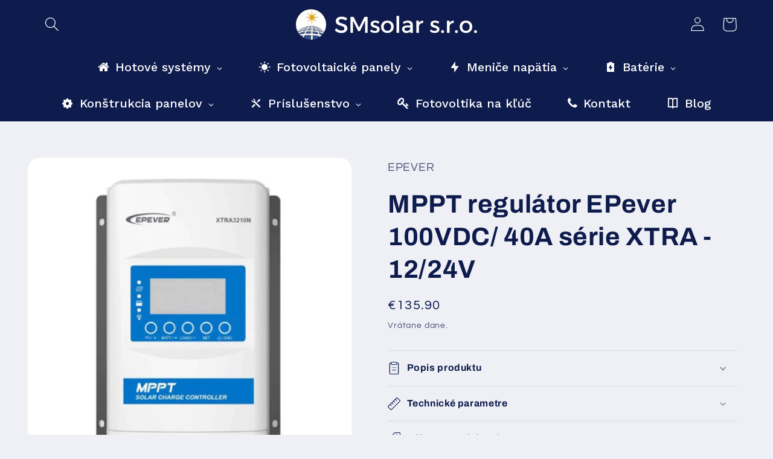

--- FILE ---
content_type: text/html; charset=utf-8
request_url: https://smsolar.sk/products/mppt-regulator-epsolar-100vdc-40a-serie-xtra-12-24v
body_size: 60950
content:
<!doctype html>
<html class="no-js" lang="sk">
  <head>
	<script id="pandectes-rules">   /* PANDECTES-GDPR: DO NOT MODIFY AUTO GENERATED CODE OF THIS SCRIPT */      window.PandectesSettings = {"store":{"id":59232551092,"plan":"plus","theme":"Refresh","primaryLocale":"en","adminMode":false},"tsPublished":1712168390,"declaration":{"showPurpose":false,"showProvider":false,"declIntroText":"Súbory cookie používame na optimalizáciu funkčnosti webových stránok, analýzu výkonu a poskytovanie prispôsobeného zážitku. Niektoré súbory cookie sú nevyhnutné na správne fungovanie a fungovanie webovej stránky. Tieto súbory cookie nemožno zakázať. V tomto okne môžete spravovať preferencie súborov cookie.","showDateGenerated":true},"language":{"languageMode":"Single","fallbackLanguage":"sk","languageDetection":"browser","languagesSupported":[]},"texts":{"managed":{"headerText":{"sk":"Rešpektujeme vaše súkromie"},"consentText":{"sk":"Tento web používa cookies, aby vám zaistil ten najlepší zážitok.\nNa prispôsobenie obsahu a reklám, poskytovanie funkcií sociálnych médií a analýzu návštevnosti používame súbory cookie. Informácie o tom, ako používate naše webové stránky, poskytujeme aj našim partnerom v oblasti sociálnych médií, inzercie a analýzy."},"dismissButtonText":{"sk":"Ok"},"linkText":{"sk":"Uč sa viac"},"imprintText":{"sk":"odtlačok"},"preferencesButtonText":{"sk":"Predvoľby"},"allowButtonText":{"sk":"Súhlasiť"},"denyButtonText":{"sk":"Odmietnuť"},"leaveSiteButtonText":{"sk":"Opustiť tento web"},"cookiePolicyText":{"sk":"Zásady používania súborov cookie"},"preferencesPopupTitleText":{"sk":"Spravujte predvoľby súhlasu"},"preferencesPopupIntroText":{"sk":"Cookies používame na optimalizáciu funkcií webových stránok, analýzu výkonu a poskytovanie personalizovaného zážitku. Niektoré súbory cookie sú nevyhnutné pre správnu funkciu a správnu funkciu webovej stránky. Tieto súbory cookie nemožno zakázať. V tomto okne môžete spravovať svoje preferencie súborov cookie."},"preferencesPopupCloseButtonText":{"sk":"Zavrieť"},"preferencesPopupAcceptAllButtonText":{"sk":"Prijať všetko"},"preferencesPopupRejectAllButtonText":{"sk":"Odmietnuť všetky"},"preferencesPopupSaveButtonText":{"sk":"Uložiť predvoľby"},"accessSectionTitleText":{"sk":"Prenos dát"},"accessSectionParagraphText":{"sk":"Máte právo mať kedykoľvek prístup k svojim údajom."},"rectificationSectionTitleText":{"sk":"Oprava údajov"},"rectificationSectionParagraphText":{"sk":"Máte právo požiadať o aktualizáciu svojich údajov, kedykoľvek to považujete za vhodné."},"erasureSectionTitleText":{"sk":"Právo byť zabudnutý"},"erasureSectionParagraphText":{"sk":"Máte právo požiadať o vymazanie všetkých svojich údajov. Potom už nebudete mať prístup k svojmu účtu."},"declIntroText":{"sk":"Súbory cookie používame na optimalizáciu funkčnosti webových stránok, analýzu výkonu a poskytovanie prispôsobeného zážitku. Niektoré súbory cookie sú nevyhnutné na správne fungovanie a fungovanie webovej stránky. Tieto súbory cookie nemožno zakázať. V tomto okne môžete spravovať preferencie súborov cookie."}},"categories":{"strictlyNecessaryCookiesTitleText":{"sk":"Nevyhnutne potrebné cookies"},"functionalityCookiesTitleText":{"sk":"Funkčné cookies"},"performanceCookiesTitleText":{"sk":"Výkonnostné súbory cookie"},"targetingCookiesTitleText":{"sk":"Zacielenie na cookies"},"unclassifiedCookiesTitleText":{"sk":"Neklasifikované cookies"},"strictlyNecessaryCookiesDescriptionText":{"sk":"Tieto súbory cookie sú nevyhnutné na to, aby ste sa mohli pohybovať po webovej stránke a používať jej funkcie, ako napríklad prístup do bezpečných oblastí webovej stránky. Webová stránka nemôže bez týchto súborov cookie správne fungovať."},"functionalityCookiesDescriptionText":{"sk":"Tieto súbory cookie umožňujú stránkam poskytovať rozšírené funkcie a prispôsobenie. Môžeme ich nastaviť my alebo poskytovatelia tretích strán, ktorých služby sme pridali na naše stránky. Ak tieto súbory cookie nepovolíte, niektoré alebo všetky tieto služby nemusia fungovať správne."},"performanceCookiesDescriptionText":{"sk":"Tieto súbory cookie nám umožňujú monitorovať a zlepšovať výkonnosť našich webových stránok. Umožňujú nám napríklad počítať návštevy, identifikovať zdroje návštevnosti a zistiť, ktoré časti stránky sú najobľúbenejšie."},"targetingCookiesDescriptionText":{"sk":"Tieto súbory cookie môžu byť nastavené prostredníctvom našich stránok našimi reklamnými partnermi. Tieto spoločnosti ich môžu použiť na vytvorenie profilu vašich záujmov a zobrazenie relevantných reklám na iných stránkach. Neuchovávajú priamo osobné informácie, ale sú založené na jedinečnej identifikácii vášho prehliadača a internetového zariadenia. Pokiaľ tieto cookies nepovolíte, dočkáte sa menej cielenej reklamy."},"unclassifiedCookiesDescriptionText":{"sk":"Neklasifikované cookies sú cookies, ktoré v súčasnosti klasifikujeme, spoločne s poskytovateľmi jednotlivých cookies."}},"auto":{"declName":{"sk":"názov"},"declPath":{"sk":"Cesta"},"declType":{"sk":"Napíšte"},"declDomain":{"sk":"Doména"},"declPurpose":{"sk":"Účel"},"declProvider":{"sk":"Poskytovateľ"},"declRetention":{"sk":"Retencia"},"declFirstParty":{"sk":"Hostiteľskej domény"},"declThirdParty":{"sk":"Tretia strana"},"declSeconds":{"sk":"sekúnd"},"declMinutes":{"sk":"minút"},"declHours":{"sk":"hodiny"},"declDays":{"sk":"dni"},"declMonths":{"sk":"mesiacov"},"declYears":{"sk":"rokov"},"declSession":{"sk":"Relácia"},"cookiesDetailsText":{"sk":"Podrobnosti o súboroch cookie"},"preferencesPopupAlwaysAllowedText":{"sk":"Vždy povolené"},"submitButton":{"sk":"Predložiť"},"submittingButton":{"sk":"Odosielanie ..."},"cancelButton":{"sk":"Zrušiť"},"guestsSupportInfoText":{"sk":"Ak chcete pokračovať, prihláste sa pomocou svojho zákazníckeho účtu."},"guestsSupportEmailPlaceholder":{"sk":"Emailová adresa"},"guestsSupportEmailValidationError":{"sk":"E -mail nie je platný"},"guestsSupportEmailSuccessTitle":{"sk":"Ďakujeme za vašu žiadosť"},"guestsSupportEmailFailureTitle":{"sk":"Vyskytol sa problém"},"guestsSupportEmailSuccessMessage":{"sk":"Ak ste zaregistrovaní ako zákazníci tohto obchodu, čoskoro vám príde e -mail s pokynmi, ako postupovať."},"guestsSupportEmailFailureMessage":{"sk":"Vaša žiadosť nebola odoslaná. Skúste to znova a ak problém pretrváva, požiadajte o pomoc vlastníka obchodu."},"confirmationSuccessTitle":{"sk":"Vaša žiadosť je overená"},"confirmationFailureTitle":{"sk":"Vyskytol sa problém"},"confirmationSuccessMessage":{"sk":"Čoskoro sa vám ozveme k vašej požiadavke."},"confirmationFailureMessage":{"sk":"Vaša požiadavka nebola overená. Skúste to znova a ak problém pretrváva, požiadajte o pomoc vlastníka obchodu"},"consentSectionTitleText":{"sk":"Váš súhlas so súbormi cookie"},"consentSectionNoConsentText":{"sk":"Nesúhlasili ste so zásadami súborov cookie tejto webovej stránky."},"consentSectionConsentedText":{"sk":"Súhlasili ste so zásadami súborov cookie tejto webovej stránky na"},"consentStatus":{"sk":"Preferencia súhlasu"},"consentDate":{"sk":"Dátum súhlasu"},"consentId":{"sk":"ID súhlasu"},"consentSectionChangeConsentActionText":{"sk":"Zmeňte preferenciu súhlasu"},"accessSectionGDPRRequestsActionText":{"sk":"Žiadosti dotknutej osoby"},"accessSectionAccountInfoActionText":{"sk":"Osobné údaje"},"accessSectionOrdersRecordsActionText":{"sk":"Objednávky"},"accessSectionDownloadReportActionText":{"sk":"Stiahnuť všetky"},"rectificationCommentPlaceholder":{"sk":"Popíšte, čo chcete aktualizovať"},"rectificationCommentValidationError":{"sk":"Vyžaduje sa komentár"},"rectificationSectionEditAccountActionText":{"sk":"Požiadať o aktualizáciu"},"erasureSectionRequestDeletionActionText":{"sk":"Požiadať o vymazanie osobných údajov"}}},"library":{"previewMode":false,"fadeInTimeout":0,"defaultBlocked":7,"showLink":true,"showImprintLink":false,"enabled":true,"cookie":{"name":"_pandectes_gdpr","expiryDays":365,"secure":true,"domain":""},"dismissOnScroll":false,"dismissOnWindowClick":false,"dismissOnTimeout":false,"palette":{"popup":{"background":"#FFFCFC","backgroundForCalculations":{"a":1,"b":252,"g":252,"r":255},"text":"#404040"},"button":{"background":"#00EFFF","backgroundForCalculations":{"a":1,"b":255,"g":239,"r":0},"text":"#404040","textForCalculation":{"a":1,"b":64,"g":64,"r":64},"border":"transparent"}},"content":{"href":"https://smsolar.myshopify.com/policies/privacy-policy","imprintHref":"/","close":"&#10005;","target":"","logo":"<img class=\"cc-banner-logo\" height=\"80\" width=\"80\" src=\"https://cdn.shopify.com/s/files/1/0592/3255/1092/t/8/assets/pandectes-logo.png?v=1688993374\" alt=\"SMsolar\" />"},"window":"<div role=\"dialog\" aria-live=\"polite\" aria-label=\"cookieconsent\" aria-describedby=\"cookieconsent:desc\" id=\"pandectes-banner\" class=\"cc-window-wrapper cc-popup-wrapper\"><div class=\"pd-cookie-banner-window cc-window {{classes}}\"><!--googleoff: all-->{{children}}<!--googleon: all--></div></div>","compliance":{"opt-both":"<div class=\"cc-compliance cc-highlight\">{{deny}}{{allow}}</div>"},"type":"opt-both","layouts":{"basic":"{{logo}}{{messagelink}}{{compliance}}{{close}}"},"position":"popup","theme":"classic","revokable":true,"animateRevokable":false,"revokableReset":false,"revokableLogoUrl":"https://cdn.shopify.com/s/files/1/0592/3255/1092/t/8/assets/pandectes-reopen-logo.png?v=1688993375","revokablePlacement":"bottom-left","revokableMarginHorizontal":15,"revokableMarginVertical":15,"static":false,"autoAttach":true,"hasTransition":true,"blacklistPage":[""]},"geolocation":{"brOnly":false,"caOnly":false,"euOnly":false,"jpOnly":false,"thOnly":false,"canadaOnly":false,"globalVisibility":true},"dsr":{"guestsSupport":false,"accessSectionDownloadReportAuto":false},"banner":{"resetTs":1688993372,"extraCss":"        .cc-banner-logo {max-width: 38em!important;}    @media(min-width: 768px) {.cc-window.cc-floating{max-width: 38em!important;width: 38em!important;}}    .cc-message, .pd-cookie-banner-window .cc-header, .cc-logo {text-align: center}    .cc-window-wrapper{z-index: 2147483647;-webkit-transition: opacity 1s ease;  transition: opacity 1s ease;}    .cc-window{padding: 39px!important;z-index: 2147483647;font-size: 20px!important;font-family: inherit;}    .pd-cookie-banner-window .cc-header{font-size: 20px!important;font-family: inherit;}    .pd-cp-ui{font-family: inherit; background-color: #FFFCFC;color:#404040;}    button.pd-cp-btn, a.pd-cp-btn{background-color:#00EFFF;color:#404040!important;}    input + .pd-cp-preferences-slider{background-color: rgba(64, 64, 64, 0.3)}    .pd-cp-scrolling-section::-webkit-scrollbar{background-color: rgba(64, 64, 64, 0.3)}    input:checked + .pd-cp-preferences-slider{background-color: rgba(64, 64, 64, 1)}    .pd-cp-scrolling-section::-webkit-scrollbar-thumb {background-color: rgba(64, 64, 64, 1)}    .pd-cp-ui-close{color:#404040;}    .pd-cp-preferences-slider:before{background-color: #FFFCFC}    .pd-cp-title:before {border-color: #404040!important}    .pd-cp-preferences-slider{background-color:#404040}    .pd-cp-toggle{color:#404040!important}    @media(max-width:699px) {.pd-cp-ui-close-top svg {fill: #404040}}    .pd-cp-toggle:hover,.pd-cp-toggle:visited,.pd-cp-toggle:active{color:#404040!important}    .pd-cookie-banner-window {box-shadow: 0 0 18px rgb(0 0 0 / 20%);}  ","customJavascript":null,"showPoweredBy":false,"hybridStrict":false,"cookiesBlockedByDefault":"7","isActive":true,"implicitSavePreferences":false,"cookieIcon":false,"blockBots":false,"showCookiesDetails":false,"hasTransition":true,"blockingPage":false,"showOnlyLandingPage":false,"leaveSiteUrl":"https://www.google.com","linkRespectStoreLang":false},"cookies":{"0":[{"name":"keep_alive","domain":"smsolar.sk","path":"/","provider":"Shopify","firstParty":true,"retention":"30 minute(s)","expires":30,"unit":"declMinutes","purpose":{"sk":"Used in connection with buyer localization."}},{"name":"_cmp_a","domain":".smsolar.sk","path":"/","provider":"Shopify","firstParty":true,"retention":"24 hour(s)","expires":24,"unit":"declHours","purpose":{"sk":"Used for managing customer privacy settings."}},{"name":"secure_customer_sig","domain":"smsolar.sk","path":"/","provider":"Shopify","firstParty":true,"retention":"1 year(s)","expires":1,"unit":"declYears","purpose":{"sk":"Used in connection with customer login."}},{"name":"_secure_session_id","domain":"smsolar.sk","path":"/","provider":"Shopify","firstParty":true,"retention":"24 hour(s)","expires":24,"unit":"declHours","purpose":{"sk":"Used in connection with navigation through a storefront."}},{"name":"localization","domain":"smsolar.sk","path":"/","provider":"Shopify","firstParty":true,"retention":"1 year(s)","expires":1,"unit":"declYears","purpose":{"sk":"Shopify store localization"}}],"1":[],"2":[{"name":"_shopify_s","domain":".smsolar.sk","path":"/","provider":"Shopify","firstParty":true,"retention":"30 minute(s)","expires":30,"unit":"declMinutes","purpose":{"sk":"Shopify analytics."}},{"name":"_y","domain":".smsolar.sk","path":"/","provider":"Shopify","firstParty":true,"retention":"1 year(s)","expires":1,"unit":"declYears","purpose":{"sk":"Shopify analytics."}},{"name":"_orig_referrer","domain":".smsolar.sk","path":"/","provider":"Shopify","firstParty":true,"retention":"14 day(s)","expires":14,"unit":"declDays","purpose":{"sk":"Tracks landing pages."}},{"name":"_landing_page","domain":".smsolar.sk","path":"/","provider":"Shopify","firstParty":true,"retention":"14 day(s)","expires":14,"unit":"declDays","purpose":{"sk":"Tracks landing pages."}},{"name":"_shopify_y","domain":".smsolar.sk","path":"/","provider":"Shopify","firstParty":true,"retention":"1 year(s)","expires":1,"unit":"declYears","purpose":{"sk":"Shopify analytics."}},{"name":"_s","domain":".smsolar.sk","path":"/","provider":"Shopify","firstParty":true,"retention":"30 minute(s)","expires":30,"unit":"declMinutes","purpose":{"sk":"Shopify analytics."}},{"name":"__cf_bm","domain":".smsolar.sk","path":"/","provider":"CloudFlare","firstParty":true,"retention":"30 minute(s)","expires":30,"unit":"declMinutes","purpose":{"sk":"Used to manage incoming traffic that matches criteria associated with bots."}},{"name":"__cf_bm","domain":".cdn.shopify.com","path":"/","provider":"CloudFlare","firstParty":true,"retention":"30 minute(s)","expires":30,"unit":"declMinutes","purpose":{"sk":"Used to manage incoming traffic that matches criteria associated with bots."}},{"name":"_ga_F2FXVHYRDC","domain":".smsolar.sk","path":"/","provider":"Google","firstParty":true,"retention":"1 year(s)","expires":1,"unit":"declYears","purpose":{"sk":"Cookie is set by Google Analytics with unknown functionality"}},{"name":"_shopify_sa_t","domain":".smsolar.sk","path":"/","provider":"Shopify","firstParty":true,"retention":"30 minute(s)","expires":30,"unit":"declMinutes","purpose":{"sk":"Shopify analytics relating to marketing & referrals."}},{"name":"_ga_XLWJ2028L2","domain":".smsolar.sk","path":"/","provider":"Google","firstParty":true,"retention":"1 year(s)","expires":1,"unit":"declYears","purpose":{"sk":"Cookie is set by Google Analytics with unknown functionality"}},{"name":"_shopify_sa_p","domain":".smsolar.sk","path":"/","provider":"Shopify","firstParty":true,"retention":"30 minute(s)","expires":30,"unit":"declMinutes","purpose":{"sk":"Shopify analytics relating to marketing & referrals."}},{"name":"_ga","domain":".smsolar.sk","path":"/","provider":"Google","firstParty":true,"retention":"1 year(s)","expires":1,"unit":"declYears","purpose":{"sk":"Cookie is set by Google Analytics with unknown functionality"}}],"4":[{"name":"_fbp","domain":".smsolar.sk","path":"/","provider":"Facebook","firstParty":true,"retention":"90 day(s)","expires":90,"unit":"declDays","purpose":{"sk":"Cookie is placed by Facebook to track visits across websites."}},{"name":"IDE","domain":".doubleclick.net","path":"/","provider":"Google","firstParty":true,"retention":"1 year(s)","expires":1,"unit":"declYears","purpose":{"sk":"To measure the visitors’ actions after they click through from an advert. Expires after 1 year."}},{"name":"_ama","domain":"smsolar.sk","path":"/","provider":"Optimizely","firstParty":true,"retention":"1 year(s)","expires":1,"unit":"declYears","purpose":{"sk":"Used by Optimizely service."}},{"name":"_gcl_au","domain":".smsolar.sk","path":"/","provider":"Google","firstParty":true,"retention":"90 day(s)","expires":90,"unit":"declDays","purpose":{"sk":"Cookie is placed by Google Tag Manager to track conversions."}},{"name":"test_cookie","domain":".doubleclick.net","path":"/","provider":"Google","firstParty":true,"retention":"15 minute(s)","expires":15,"unit":"declMinutes","purpose":{"sk":"To measure the visitors’ actions after they click through from an advert. Expires after each visit."}}],"8":[{"name":"PifyApp-RequestHost","domain":"smsolar.sk","path":"/","provider":"Unknown","firstParty":true,"retention":"15 day(s)","expires":15,"unit":"declDays","purpose":{"sk":""}}]},"blocker":{"isActive":false,"googleConsentMode":{"id":"","analyticsId":"","adwordsId":"","isActive":true,"adStorageCategory":4,"analyticsStorageCategory":2,"personalizationStorageCategory":1,"functionalityStorageCategory":1,"customEvent":true,"securityStorageCategory":0,"redactData":true,"urlPassthrough":false,"dataLayerProperty":"dataLayer","waitForUpdate":0,"useNativeChannel":false},"facebookPixel":{"id":"","isActive":false,"ldu":false},"rakuten":{"isActive":false,"cmp":false,"ccpa":false},"klaviyoIsActive":false,"gpcIsActive":false,"defaultBlocked":7,"patterns":{"whiteList":[],"blackList":{"1":[],"2":[],"4":[],"8":[]},"iframesWhiteList":[],"iframesBlackList":{"1":[],"2":[],"4":[],"8":[]},"beaconsWhiteList":[],"beaconsBlackList":{"1":[],"2":[],"4":[],"8":[]}}}}      !function(){"use strict";window.PandectesRules=window.PandectesRules||{},window.PandectesRules.manualBlacklist={1:[],2:[],4:[]},window.PandectesRules.blacklistedIFrames={1:[],2:[],4:[]},window.PandectesRules.blacklistedCss={1:[],2:[],4:[]},window.PandectesRules.blacklistedBeacons={1:[],2:[],4:[]};var e="javascript/blocked",t="_pandectes_gdpr";function n(e){return new RegExp(e.replace(/[/\\.+?$()]/g,"\\$&").replace("*","(.*)"))}var a=function(e){try{return JSON.parse(e)}catch(e){return!1}},r=function(e){var t=arguments.length>1&&void 0!==arguments[1]?arguments[1]:"log",n=new URLSearchParams(window.location.search);n.get("log")&&console[t]("PandectesRules: ".concat(e))};function o(e){var t=document.createElement("script");t.async=!0,t.src=e,document.head.appendChild(t)}function i(e,t){var n=Object.keys(e);if(Object.getOwnPropertySymbols){var a=Object.getOwnPropertySymbols(e);t&&(a=a.filter((function(t){return Object.getOwnPropertyDescriptor(e,t).enumerable}))),n.push.apply(n,a)}return n}function s(e){for(var t=1;t<arguments.length;t++){var n=null!=arguments[t]?arguments[t]:{};t%2?i(Object(n),!0).forEach((function(t){l(e,t,n[t])})):Object.getOwnPropertyDescriptors?Object.defineProperties(e,Object.getOwnPropertyDescriptors(n)):i(Object(n)).forEach((function(t){Object.defineProperty(e,t,Object.getOwnPropertyDescriptor(n,t))}))}return e}function c(e){return c="function"==typeof Symbol&&"symbol"==typeof Symbol.iterator?function(e){return typeof e}:function(e){return e&&"function"==typeof Symbol&&e.constructor===Symbol&&e!==Symbol.prototype?"symbol":typeof e},c(e)}function l(e,t,n){return t in e?Object.defineProperty(e,t,{value:n,enumerable:!0,configurable:!0,writable:!0}):e[t]=n,e}function d(e,t){return function(e){if(Array.isArray(e))return e}(e)||function(e,t){var n=null==e?null:"undefined"!=typeof Symbol&&e[Symbol.iterator]||e["@@iterator"];if(null==n)return;var a,r,o=[],i=!0,s=!1;try{for(n=n.call(e);!(i=(a=n.next()).done)&&(o.push(a.value),!t||o.length!==t);i=!0);}catch(e){s=!0,r=e}finally{try{i||null==n.return||n.return()}finally{if(s)throw r}}return o}(e,t)||f(e,t)||function(){throw new TypeError("Invalid attempt to destructure non-iterable instance.\nIn order to be iterable, non-array objects must have a [Symbol.iterator]() method.")}()}function u(e){return function(e){if(Array.isArray(e))return p(e)}(e)||function(e){if("undefined"!=typeof Symbol&&null!=e[Symbol.iterator]||null!=e["@@iterator"])return Array.from(e)}(e)||f(e)||function(){throw new TypeError("Invalid attempt to spread non-iterable instance.\nIn order to be iterable, non-array objects must have a [Symbol.iterator]() method.")}()}function f(e,t){if(e){if("string"==typeof e)return p(e,t);var n=Object.prototype.toString.call(e).slice(8,-1);return"Object"===n&&e.constructor&&(n=e.constructor.name),"Map"===n||"Set"===n?Array.from(e):"Arguments"===n||/^(?:Ui|I)nt(?:8|16|32)(?:Clamped)?Array$/.test(n)?p(e,t):void 0}}function p(e,t){(null==t||t>e.length)&&(t=e.length);for(var n=0,a=new Array(t);n<t;n++)a[n]=e[n];return a}var g=window.PandectesRulesSettings||window.PandectesSettings,y=!(void 0===window.dataLayer||!Array.isArray(window.dataLayer)||!window.dataLayer.some((function(e){return"pandectes_full_scan"===e.event}))),h=function(){var e,n=arguments.length>0&&void 0!==arguments[0]?arguments[0]:t,r="; "+document.cookie,o=r.split("; "+n+"=");if(o.length<2)e={};else{var i=o.pop(),s=i.split(";");e=window.atob(s.shift())}var c=a(e);return!1!==c?c:e}(),v=g.banner.isActive,w=g.blocker,m=w.defaultBlocked,b=w.patterns,k=h&&null!==h.preferences&&void 0!==h.preferences?h.preferences:null,_=y?0:v?null===k?m:k:0,L={1:0==(1&_),2:0==(2&_),4:0==(4&_)},S=b.blackList,C=b.whiteList,P=b.iframesBlackList,A=b.iframesWhiteList,E=b.beaconsBlackList,O=b.beaconsWhiteList,B={blackList:[],whiteList:[],iframesBlackList:{1:[],2:[],4:[],8:[]},iframesWhiteList:[],beaconsBlackList:{1:[],2:[],4:[],8:[]},beaconsWhiteList:[]};[1,2,4].map((function(e){var t;L[e]||((t=B.blackList).push.apply(t,u(S[e].length?S[e].map(n):[])),B.iframesBlackList[e]=P[e].length?P[e].map(n):[],B.beaconsBlackList[e]=E[e].length?E[e].map(n):[])})),B.whiteList=C.length?C.map(n):[],B.iframesWhiteList=A.length?A.map(n):[],B.beaconsWhiteList=O.length?O.map(n):[];var j={scripts:[],iframes:{1:[],2:[],4:[]},beacons:{1:[],2:[],4:[]},css:{1:[],2:[],4:[]}},I=function(t,n){return t&&(!n||n!==e)&&(!B.blackList||B.blackList.some((function(e){return e.test(t)})))&&(!B.whiteList||B.whiteList.every((function(e){return!e.test(t)})))},R=function(e){var t=e.getAttribute("src");return B.blackList&&B.blackList.every((function(e){return!e.test(t)}))||B.whiteList&&B.whiteList.some((function(e){return e.test(t)}))},N=function(e,t){var n=B.iframesBlackList[t],a=B.iframesWhiteList;return e&&(!n||n.some((function(t){return t.test(e)})))&&(!a||a.every((function(t){return!t.test(e)})))},T=function(e,t){var n=B.beaconsBlackList[t],a=B.beaconsWhiteList;return e&&(!n||n.some((function(t){return t.test(e)})))&&(!a||a.every((function(t){return!t.test(e)})))},x=new MutationObserver((function(e){for(var t=0;t<e.length;t++)for(var n=e[t].addedNodes,a=0;a<n.length;a++){var r=n[a],o=r.dataset&&r.dataset.cookiecategory;if(1===r.nodeType&&"LINK"===r.tagName){var i=r.dataset&&r.dataset.href;if(i&&o)switch(o){case"functionality":case"C0001":j.css[1].push(i);break;case"performance":case"C0002":j.css[2].push(i);break;case"targeting":case"C0003":j.css[4].push(i)}}}})),D=new MutationObserver((function(t){for(var n=0;n<t.length;n++)for(var a=t[n].addedNodes,r=function(t){var n=a[t],r=n.src||n.dataset&&n.dataset.src,o=n.dataset&&n.dataset.cookiecategory;if(1===n.nodeType&&"IFRAME"===n.tagName){if(r){var i=!1;N(r,1)||"functionality"===o||"C0001"===o?(i=!0,j.iframes[1].push(r)):N(r,2)||"performance"===o||"C0002"===o?(i=!0,j.iframes[2].push(r)):(N(r,4)||"targeting"===o||"C0003"===o)&&(i=!0,j.iframes[4].push(r)),i&&(n.removeAttribute("src"),n.setAttribute("data-src",r))}}else if(1===n.nodeType&&"IMG"===n.tagName){if(r){var s=!1;T(r,1)?(s=!0,j.beacons[1].push(r)):T(r,2)?(s=!0,j.beacons[2].push(r)):T(r,4)&&(s=!0,j.beacons[4].push(r)),s&&(n.removeAttribute("src"),n.setAttribute("data-src",r))}}else if(1===n.nodeType&&"LINK"===n.tagName){var c=n.dataset&&n.dataset.href;if(c&&o)switch(o){case"functionality":case"C0001":j.css[1].push(c);break;case"performance":case"C0002":j.css[2].push(c);break;case"targeting":case"C0003":j.css[4].push(c)}}else if(1===n.nodeType&&"SCRIPT"===n.tagName){var l=n.type,d=!1;if(I(r,l))d=!0;else if(r&&o)switch(o){case"functionality":case"C0001":d=!0,window.PandectesRules.manualBlacklist[1].push(r);break;case"performance":case"C0002":d=!0,window.PandectesRules.manualBlacklist[2].push(r);break;case"targeting":case"C0003":d=!0,window.PandectesRules.manualBlacklist[4].push(r)}if(d){j.scripts.push([n,l]),n.type=e;n.addEventListener("beforescriptexecute",(function t(a){n.getAttribute("type")===e&&a.preventDefault(),n.removeEventListener("beforescriptexecute",t)})),n.parentElement&&n.parentElement.removeChild(n)}}},o=0;o<a.length;o++)r(o)})),M=document.createElement,z={src:Object.getOwnPropertyDescriptor(HTMLScriptElement.prototype,"src"),type:Object.getOwnPropertyDescriptor(HTMLScriptElement.prototype,"type")};window.PandectesRules.unblockCss=function(e){var t=j.css[e]||[];t.length&&r("Unblocking CSS for ".concat(e)),t.forEach((function(e){var t=document.querySelector('link[data-href^="'.concat(e,'"]'));t.removeAttribute("data-href"),t.href=e})),j.css[e]=[]},window.PandectesRules.unblockIFrames=function(e){var t=j.iframes[e]||[];t.length&&r("Unblocking IFrames for ".concat(e)),B.iframesBlackList[e]=[],t.forEach((function(e){var t=document.querySelector('iframe[data-src^="'.concat(e,'"]'));t.removeAttribute("data-src"),t.src=e})),j.iframes[e]=[]},window.PandectesRules.unblockBeacons=function(e){var t=j.beacons[e]||[];t.length&&r("Unblocking Beacons for ".concat(e)),B.beaconsBlackList[e]=[],t.forEach((function(e){var t=document.querySelector('img[data-src^="'.concat(e,'"]'));t.removeAttribute("data-src"),t.src=e})),j.beacons[e]=[]},window.PandectesRules.unblockInlineScripts=function(e){var t=1===e?"functionality":2===e?"performance":"targeting";document.querySelectorAll('script[type="javascript/blocked"][data-cookiecategory="'.concat(t,'"]')).forEach((function(e){var t=e.textContent;e.parentNode.removeChild(e);var n=document.createElement("script");n.type="text/javascript",n.textContent=t,document.body.appendChild(n)}))},window.PandectesRules.unblock=function(t){t.length<1?(B.blackList=[],B.whiteList=[],B.iframesBlackList=[],B.iframesWhiteList=[]):(B.blackList&&(B.blackList=B.blackList.filter((function(e){return t.every((function(t){return"string"==typeof t?!e.test(t):t instanceof RegExp?e.toString()!==t.toString():void 0}))}))),B.whiteList&&(B.whiteList=[].concat(u(B.whiteList),u(t.map((function(e){if("string"==typeof e){var t=".*"+n(e)+".*";if(B.whiteList.every((function(e){return e.toString()!==t.toString()})))return new RegExp(t)}else if(e instanceof RegExp&&B.whiteList.every((function(t){return t.toString()!==e.toString()})))return e;return null})).filter(Boolean)))));for(var a=document.querySelectorAll('script[type="'.concat(e,'"]')),o=0;o<a.length;o++){var i=a[o];R(i)&&(j.scripts.push([i,"application/javascript"]),i.parentElement.removeChild(i))}var s=0;u(j.scripts).forEach((function(e,t){var n=d(e,2),a=n[0],r=n[1];if(R(a)){for(var o=document.createElement("script"),i=0;i<a.attributes.length;i++){var c=a.attributes[i];"src"!==c.name&&"type"!==c.name&&o.setAttribute(c.name,a.attributes[i].value)}o.setAttribute("src",a.src),o.setAttribute("type",r||"application/javascript"),document.head.appendChild(o),j.scripts.splice(t-s,1),s++}})),0==B.blackList.length&&0===B.iframesBlackList[1].length&&0===B.iframesBlackList[2].length&&0===B.iframesBlackList[4].length&&0===B.beaconsBlackList[1].length&&0===B.beaconsBlackList[2].length&&0===B.beaconsBlackList[4].length&&(r("Disconnecting observers"),D.disconnect(),x.disconnect())};var W,F,U=g.store.adminMode,q=g.blocker,J=q.defaultBlocked;W=function(){!function(){var e=window.Shopify.trackingConsent;if(!1!==e.shouldShowBanner()||null!==k||7!==J)try{var t=U&&!(window.Shopify&&window.Shopify.AdminBarInjector),n={preferences:0==(1&_)||y||t,analytics:0==(2&_)||y||t,marketing:0==(4&_)||y||t};e.firstPartyMarketingAllowed()===n.marketing&&e.analyticsProcessingAllowed()===n.analytics&&e.preferencesProcessingAllowed()===n.preferences||(n.sale_of_data=n.marketing,e.setTrackingConsent(n,(function(e){e&&e.error?r("Shopify.customerPrivacy API - failed to setTrackingConsent"):r("setTrackingConsent(".concat(JSON.stringify(n),")"))})))}catch(e){r("Shopify.customerPrivacy API - exception")}}(),function(){var e=window.Shopify.trackingConsent,t=e.currentVisitorConsent();if(q.gpcIsActive&&"CCPA"===e.getRegulation()&&"no"===t.gpc&&"yes"!==t.sale_of_data){var n={sale_of_data:!1};e.setTrackingConsent(n,(function(e){e&&e.error?r("Shopify.customerPrivacy API - failed to setTrackingConsent({".concat(JSON.stringify(n),")")):r("setTrackingConsent(".concat(JSON.stringify(n),")"))}))}}()},F=null,window.Shopify&&window.Shopify.loadFeatures&&window.Shopify.trackingConsent?W():F=setInterval((function(){window.Shopify&&window.Shopify.loadFeatures&&(clearInterval(F),window.Shopify.loadFeatures([{name:"consent-tracking-api",version:"0.1"}],(function(e){e?r("Shopify.customerPrivacy API - failed to load"):(r("shouldShowBanner() -> ".concat(window.Shopify.trackingConsent.shouldShowBanner()," | saleOfDataRegion() -> ").concat(window.Shopify.trackingConsent.saleOfDataRegion())),W())})))}),10);var G=g.banner.isActive,H=g.blocker.googleConsentMode,$=H.isActive,K=H.customEvent,V=H.id,Y=void 0===V?"":V,Q=H.analyticsId,X=void 0===Q?"":Q,Z=H.adwordsId,ee=void 0===Z?"":Z,te=H.redactData,ne=H.urlPassthrough,ae=H.adStorageCategory,re=H.analyticsStorageCategory,oe=H.functionalityStorageCategory,ie=H.personalizationStorageCategory,se=H.securityStorageCategory,ce=H.dataLayerProperty,le=void 0===ce?"dataLayer":ce,de=H.waitForUpdate,ue=void 0===de?0:de,fe=H.useNativeChannel,pe=void 0!==fe&&fe;function ge(){window[le].push(arguments)}window[le]=window[le]||[];var ye,he,ve={hasInitialized:!1,useNativeChannel:!1,ads_data_redaction:!1,url_passthrough:!1,data_layer_property:"dataLayer",storage:{ad_storage:"granted",ad_user_data:"granted",ad_personalization:"granted",analytics_storage:"granted",functionality_storage:"granted",personalization_storage:"granted",security_storage:"granted"}};if(G&&$){var we=0==(_&ae)?"granted":"denied",me=0==(_&re)?"granted":"denied",be=0==(_&oe)?"granted":"denied",ke=0==(_&ie)?"granted":"denied",_e=0==(_&se)?"granted":"denied";ve.hasInitialized=!0,ve.useNativeChannel=pe,ve.ads_data_redaction="denied"===we&&te,ve.url_passthrough=ne,ve.storage.ad_storage=we,ve.storage.ad_user_data=we,ve.storage.ad_personalization=we,ve.storage.analytics_storage=me,ve.storage.functionality_storage=be,ve.storage.personalization_storage=ke,ve.storage.security_storage=_e,ue&&(ve.storage.wait_for_update="denied"===me||"denied"===we?ue:0),ve.data_layer_property=le||"dataLayer",ve.ads_data_redaction&&ge("set","ads_data_redaction",ve.ads_data_redaction),ve.url_passthrough&&ge("set","url_passthrough",ve.url_passthrough),ve.useNativeChannel&&(window[le].push=function(){for(var e=!1,t=arguments.length,n=new Array(t),a=0;a<t;a++)n[a]=arguments[a];if(n&&n[0]){var r=n[0][0],o=n[0][1],i=n[0][2],s=i&&"object"===c(i)&&4===Object.values(i).length&&i.ad_storage&&i.analytics_storage&&i.ad_user_data&&i.ad_personalization;if("consent"===r&&s)if("default"===o)i.functionality_storage=ve.storage.functionality_storage,i.personalization_storage=ve.storage.personalization_storage,i.security_storage="granted",ve.storage.wait_for_update&&(i.wait_for_update=ve.storage.wait_for_update),e=!0;else if("update"===o){try{var l=window.Shopify.customerPrivacy.preferencesProcessingAllowed()?"granted":"denied";i.functionality_storage=l,i.personalization_storage=l}catch(e){}i.security_storage="granted"}}var d=Array.prototype.push.apply(this,n);return e&&window.dispatchEvent(new CustomEvent("PandectesEvent_NativeApp")),d}),pe?window.addEventListener("PandectesEvent_NativeApp",Le):Le()}function Le(){!1===pe?(console.log("Pandectes: Google Consent Mode (av2)"),ge("consent","default",ve.storage)):console.log("Pandectes: Google Consent Mode (av2nc)"),(Y.length||X.length||ee.length)&&(window[ve.data_layer_property].push({"pandectes.start":(new Date).getTime(),event:"pandectes-rules.min.js"}),(X.length||ee.length)&&ge("js",new Date));var e="https://www.googletagmanager.com";if(Y.length){var t=Y.split(",");window[ve.data_layer_property].push({"gtm.start":(new Date).getTime(),event:"gtm.js"});for(var n=0;n<t.length;n++){var a="dataLayer"!==ve.data_layer_property?"&l=".concat(ve.data_layer_property):"";o("".concat(e,"/gtm.js?id=").concat(t[n].trim()).concat(a))}}if(X.length)for(var r=X.split(","),i=0;i<r.length;i++){var s=r[i].trim();s.length&&(o("".concat(e,"/gtag/js?id=").concat(s)),ge("config",s,{send_page_view:!1}))}if(ee.length)for(var c=ee.split(","),l=0;l<c.length;l++){var d=c[l].trim();d.length&&(o("".concat(e,"/gtag/js?id=").concat(d)),ge("config",d,{allow_enhanced_conversions:!0}))}pe&&window.removeEventListener("PandectesEvent_NativeApp",Le)}G&&K&&(he=7===(ye=_)?"deny":0===ye?"allow":"mixed",window[le].push({event:"Pandectes_Consent_Update",pandectes_status:he,pandectes_categories:{C0000:"allow",C0001:L[1]?"allow":"deny",C0002:L[2]?"allow":"deny",C0003:L[4]?"allow":"deny"}}));var Se=g.blocker,Ce=Se.klaviyoIsActive,Pe=Se.googleConsentMode.adStorageCategory;Ce&&window.addEventListener("PandectesEvent_OnConsent",(function(e){var t=e.detail.preferences;if(null!=t){var n=0==(t&Pe)?"granted":"denied";void 0!==window.klaviyo&&window.klaviyo.isIdentified()&&window.klaviyo.push(["identify",{ad_personalization:n,ad_user_data:n}])}})),g.banner.revokableTrigger&&window.addEventListener("PandectesEvent_OnInitialize",(function(){document.querySelectorAll('[href*="#reopenBanner"]').forEach((function(e){e.onclick=function(e){e.preventDefault(),window.Pandectes.fn.revokeConsent()}}))})),window.PandectesRules.gcm=ve;var Ae=g.banner.isActive,Ee=g.blocker.isActive;r("Prefs: ".concat(_," | Banner: ").concat(Ae?"on":"off"," | Blocker: ").concat(Ee?"on":"off"));var Oe=null===k&&/\/checkouts\//.test(window.location.pathname);0!==_&&!1===y&&Ee&&!Oe&&(r("Blocker will execute"),document.createElement=function(){for(var t=arguments.length,n=new Array(t),a=0;a<t;a++)n[a]=arguments[a];if("script"!==n[0].toLowerCase())return M.bind?M.bind(document).apply(void 0,n):M;var r=M.bind(document).apply(void 0,n);try{Object.defineProperties(r,{src:s(s({},z.src),{},{set:function(t){I(t,r.type)&&z.type.set.call(this,e),z.src.set.call(this,t)}}),type:s(s({},z.type),{},{get:function(){var t=z.type.get.call(this);return t===e||I(this.src,t)?null:t},set:function(t){var n=I(r.src,r.type)?e:t;z.type.set.call(this,n)}})}),r.setAttribute=function(t,n){if("type"===t){var a=I(r.src,r.type)?e:n;z.type.set.call(r,a)}else"src"===t?(I(n,r.type)&&z.type.set.call(r,e),z.src.set.call(r,n)):HTMLScriptElement.prototype.setAttribute.call(r,t,n)}}catch(e){console.warn("Yett: unable to prevent script execution for script src ",r.src,".\n",'A likely cause would be because you are using a third-party browser extension that monkey patches the "document.createElement" function.')}return r},D.observe(document.documentElement,{childList:!0,subtree:!0}),x.observe(document.documentElement,{childList:!0,subtree:!0}))}();
</script>
	

    <!-- Smartsupp Live Chat script -->
    <script>
  smartsupp('language','sk');
</script>
<script type="text/javascript">
var _smartsupp = _smartsupp || {};
_smartsupp.key = 'a480157ae58e1fb46bab13316c29d9560c447dde';
window.smartsupp||(function(d) {
  var s,c,o=smartsupp=function(){ o._.push(arguments)};o._=[];
  s=d.getElementsByTagName('script')[0];c=d.createElement('script');
  c.type='text/javascript';c.charset='utf-8';c.async=true;
  c.src='https://www.smartsuppchat.com/loader.js?';s.parentNode.insertBefore(c,s);
  
})(document);
</script>
<noscript> Powered by <a href=“https://www.smartsupp.com” target=“_blank”>Smartsupp</a></noscript>

<!-- Google Tag Manager -->
<script>(function(w,d,s,l,i){w[l]=w[l]||[];w[l].push({'gtm.start':
new Date().getTime(),event:'gtm.js'});var f=d.getElementsByTagName(s)[0],
j=d.createElement(s),dl=l!='dataLayer'?'&l='+l:'';j.async=true;j.src=
'https://www.googletagmanager.com/gtm.js?id='+i+dl;f.parentNode.insertBefore(j,f);
})(window,document,'script','dataLayer','GTM-PPPL5MW');</script>
<!-- End Google Tag Manager -->

<!-- Google Tag Manager (noscript) -->
<noscript><iframe src="https://www.googletagmanager.com/ns.html?id=GTM-PPPL5MW"
height="0" width="0" style="display:none;visibility:hidden"></iframe></noscript>
<!-- End Google Tag Manager (noscript) -->    
    
<!-- Meta Pixel Code -->
<script>
  !function(f,b,e,v,n,t,s)
  {if(f.fbq)return;n=f.fbq=function(){n.callMethod?
  n.callMethod.apply(n,arguments):n.queue.push(arguments)};
  if(!f._fbq)f._fbq=n;n.push=n;n.loaded=!0;n.version='2.0';
  n.queue=[];t=b.createElement(e);t.async=!0;
  t.src=v;s=b.getElementsByTagName(e)[0];
  s.parentNode.insertBefore(t,s)}(window, document,'script',
  'https://connect.facebook.net/en_US/fbevents.js');
  fbq('init', '142040128741383');
  fbq('track', 'PageView');
</script>
<noscript><img height="1" width="1" style="display:none"
  src="https://www.facebook.com/tr?id=142040128741383&ev=PageView&noscript=1"
/></noscript>
<!-- End Meta Pixel Code -->

<!-- Meta Pixel Code -->
<script>
!function(f,b,e,v,n,t,s)
{if(f.fbq)return;n=f.fbq=function(){n.callMethod?
n.callMethod.apply(n,arguments):n.queue.push(arguments)};
if(!f._fbq)f._fbq=n;n.push=n;n.loaded=!0;n.version='2.0';
n.queue=[];t=b.createElement(e);t.async=!0;
t.src=v;s=b.getElementsByTagName(e)[0];
s.parentNode.insertBefore(t,s)}(window, document,'script',
'https://connect.facebook.net/en_US/fbevents.js');
fbq('init', '173593921099320');
fbq('track', 'PageView');
</script>
<noscript><img height="1" width="1" style="display:none"
src="https://www.facebook.com/tr?id=173593921099320&ev=PageView&noscript=1"
/></noscript>
<!-- End Meta Pixel Code -->
    
    <meta charset="utf-8">
    <meta http-equiv="X-UA-Compatible" content="IE=edge">
    <meta name="viewport" content="width=device-width,initial-scale=1">
    <meta name="theme-color" content="">
    <link rel="canonical" href="https://smsolar.sk/products/mppt-regulator-epsolar-100vdc-40a-serie-xtra-12-24v">
    <link rel="preconnect" href="https://cdn.shopify.com" crossorigin><link rel="icon" type="image/png" href="//smsolar.sk/cdn/shop/files/50841D84-05C7-4488-8145-D973CB972EC4_1_105_c_c5ef7d7b-d960-46ec-af9d-086dbac088f0.jpg?crop=center&height=32&v=1706447909&width=32"><link rel="preconnect" href="https://fonts.shopifycdn.com" crossorigin><title>
      MPPT regulátor EPever 100VDC/ 40A série XTRA - 12/24V
 &ndash; SMsolar</title>

    
      <meta name="description" content="EPEVER XTRA 100 V DC 40 A MPPT – rýchly algoritmus, účinnosť 98 %, ovládanie 12/24 V, voliteľný LCD/RS485/Bluetooth, ochrany proti preťaženiu, ochrana batérií.">
    

    

<meta property="og:site_name" content="SMsolar">
<meta property="og:url" content="https://smsolar.sk/products/mppt-regulator-epsolar-100vdc-40a-serie-xtra-12-24v">
<meta property="og:title" content="MPPT regulátor EPever 100VDC/ 40A série XTRA - 12/24V">
<meta property="og:type" content="product">
<meta property="og:description" content="EPEVER XTRA 100 V DC 40 A MPPT – rýchly algoritmus, účinnosť 98 %, ovládanie 12/24 V, voliteľný LCD/RS485/Bluetooth, ochrany proti preťaženiu, ochrana batérií."><meta property="og:image" content="http://smsolar.sk/cdn/shop/files/EPsolar-100V_10A-XTRA_5df775ed-e578-4587-9bc5-72725bab04b5.webp?v=1743249116">
  <meta property="og:image:secure_url" content="https://smsolar.sk/cdn/shop/files/EPsolar-100V_10A-XTRA_5df775ed-e578-4587-9bc5-72725bab04b5.webp?v=1743249116">
  <meta property="og:image:width" content="900">
  <meta property="og:image:height" content="900"><meta property="og:price:amount" content="135.90">
  <meta property="og:price:currency" content="EUR"><meta name="twitter:card" content="summary_large_image">
<meta name="twitter:title" content="MPPT regulátor EPever 100VDC/ 40A série XTRA - 12/24V">
<meta name="twitter:description" content="EPEVER XTRA 100 V DC 40 A MPPT – rýchly algoritmus, účinnosť 98 %, ovládanie 12/24 V, voliteľný LCD/RS485/Bluetooth, ochrany proti preťaženiu, ochrana batérií.">


    <script src="//smsolar.sk/cdn/shop/t/8/assets/constants.js?v=95358004781563950421681473026" defer="defer"></script>
    <script src="//smsolar.sk/cdn/shop/t/8/assets/pubsub.js?v=2921868252632587581681473026" defer="defer"></script>
    <script src="//smsolar.sk/cdn/shop/t/8/assets/global.js?v=127210358271191040921681473026" defer="defer"></script>
    <script>window.performance && window.performance.mark && window.performance.mark('shopify.content_for_header.start');</script><meta name="google-site-verification" content="0Wq3J7KbggWWMgw41UVs15um4hrQurVlEojx_qkfZ8M">
<meta name="facebook-domain-verification" content="6lklgsc6xnimio4rzdnjcn74ql10kp">
<meta id="shopify-digital-wallet" name="shopify-digital-wallet" content="/59232551092/digital_wallets/dialog">
<link rel="alternate" type="application/json+oembed" href="https://smsolar.sk/products/mppt-regulator-epsolar-100vdc-40a-serie-xtra-12-24v.oembed">
<script async="async" src="/checkouts/internal/preloads.js?locale=sk-SK"></script>
<script id="shopify-features" type="application/json">{"accessToken":"5a93b534d9247420950f9b197b900c67","betas":["rich-media-storefront-analytics"],"domain":"smsolar.sk","predictiveSearch":true,"shopId":59232551092,"locale":"sk"}</script>
<script>var Shopify = Shopify || {};
Shopify.shop = "smsolar.myshopify.com";
Shopify.locale = "sk";
Shopify.currency = {"active":"EUR","rate":"1.0"};
Shopify.country = "SK";
Shopify.theme = {"name":"Refresh","id":147290620236,"schema_name":"Refresh","schema_version":"9.0.0","theme_store_id":1567,"role":"main"};
Shopify.theme.handle = "null";
Shopify.theme.style = {"id":null,"handle":null};
Shopify.cdnHost = "smsolar.sk/cdn";
Shopify.routes = Shopify.routes || {};
Shopify.routes.root = "/";</script>
<script type="module">!function(o){(o.Shopify=o.Shopify||{}).modules=!0}(window);</script>
<script>!function(o){function n(){var o=[];function n(){o.push(Array.prototype.slice.apply(arguments))}return n.q=o,n}var t=o.Shopify=o.Shopify||{};t.loadFeatures=n(),t.autoloadFeatures=n()}(window);</script>
<script id="shop-js-analytics" type="application/json">{"pageType":"product"}</script>
<script defer="defer" async type="module" src="//smsolar.sk/cdn/shopifycloud/shop-js/modules/v2/client.init-shop-cart-sync_BApSsMSl.en.esm.js"></script>
<script defer="defer" async type="module" src="//smsolar.sk/cdn/shopifycloud/shop-js/modules/v2/chunk.common_CBoos6YZ.esm.js"></script>
<script type="module">
  await import("//smsolar.sk/cdn/shopifycloud/shop-js/modules/v2/client.init-shop-cart-sync_BApSsMSl.en.esm.js");
await import("//smsolar.sk/cdn/shopifycloud/shop-js/modules/v2/chunk.common_CBoos6YZ.esm.js");

  window.Shopify.SignInWithShop?.initShopCartSync?.({"fedCMEnabled":true,"windoidEnabled":true});

</script>
<script>(function() {
  var isLoaded = false;
  function asyncLoad() {
    if (isLoaded) return;
    isLoaded = true;
    var urls = ["https:\/\/widgets.automizely.com\/pages\/v1\/pages.js?store_connection_id=4f7b868fd9f44ff89e04439875fae329\u0026mapped_org_id=fb97f355add72873857eebb623b41f63_v1\u0026shop=smsolar.myshopify.com","https:\/\/a.mailmunch.co\/widgets\/site-951821-e19cdfd43f8c1731f96d36bbc8d5e5f53d1dd09b.js?shop=smsolar.myshopify.com","\/\/www.powr.io\/powr.js?powr-token=smsolar.myshopify.com\u0026external-type=shopify\u0026shop=smsolar.myshopify.com","https:\/\/chimpstatic.com\/mcjs-connected\/js\/users\/db86bfdc60685268ea6d72cd5\/5f451fe969d3a79a30c263195.js?shop=smsolar.myshopify.com","https:\/\/static.klaviyo.com\/onsite\/js\/WjR52j\/klaviyo.js?company_id=WjR52j\u0026shop=smsolar.myshopify.com"];
    for (var i = 0; i < urls.length; i++) {
      var s = document.createElement('script');
      s.type = 'text/javascript';
      s.async = true;
      s.src = urls[i];
      var x = document.getElementsByTagName('script')[0];
      x.parentNode.insertBefore(s, x);
    }
  };
  if(window.attachEvent) {
    window.attachEvent('onload', asyncLoad);
  } else {
    window.addEventListener('load', asyncLoad, false);
  }
})();</script>
<script id="__st">var __st={"a":59232551092,"offset":3600,"reqid":"8207dd11-2402-4859-a50b-2457ed4a922d-1768906877","pageurl":"smsolar.sk\/products\/mppt-regulator-epsolar-100vdc-40a-serie-xtra-12-24v","u":"80ac005601d1","p":"product","rtyp":"product","rid":6835099992244};</script>
<script>window.ShopifyPaypalV4VisibilityTracking = true;</script>
<script id="form-persister">!function(){'use strict';const t='contact',e='new_comment',n=[[t,t],['blogs',e],['comments',e],[t,'customer']],o='password',r='form_key',c=['recaptcha-v3-token','g-recaptcha-response','h-captcha-response',o],s=()=>{try{return window.sessionStorage}catch{return}},i='__shopify_v',u=t=>t.elements[r],a=function(){const t=[...n].map((([t,e])=>`form[action*='/${t}']:not([data-nocaptcha='true']) input[name='form_type'][value='${e}']`)).join(',');var e;return e=t,()=>e?[...document.querySelectorAll(e)].map((t=>t.form)):[]}();function m(t){const e=u(t);a().includes(t)&&(!e||!e.value)&&function(t){try{if(!s())return;!function(t){const e=s();if(!e)return;const n=u(t);if(!n)return;const o=n.value;o&&e.removeItem(o)}(t);const e=Array.from(Array(32),(()=>Math.random().toString(36)[2])).join('');!function(t,e){u(t)||t.append(Object.assign(document.createElement('input'),{type:'hidden',name:r})),t.elements[r].value=e}(t,e),function(t,e){const n=s();if(!n)return;const r=[...t.querySelectorAll(`input[type='${o}']`)].map((({name:t})=>t)),u=[...c,...r],a={};for(const[o,c]of new FormData(t).entries())u.includes(o)||(a[o]=c);n.setItem(e,JSON.stringify({[i]:1,action:t.action,data:a}))}(t,e)}catch(e){console.error('failed to persist form',e)}}(t)}const f=t=>{if('true'===t.dataset.persistBound)return;const e=function(t,e){const n=function(t){return'function'==typeof t.submit?t.submit:HTMLFormElement.prototype.submit}(t).bind(t);return function(){let t;return()=>{t||(t=!0,(()=>{try{e(),n()}catch(t){(t=>{console.error('form submit failed',t)})(t)}})(),setTimeout((()=>t=!1),250))}}()}(t,(()=>{m(t)}));!function(t,e){if('function'==typeof t.submit&&'function'==typeof e)try{t.submit=e}catch{}}(t,e),t.addEventListener('submit',(t=>{t.preventDefault(),e()})),t.dataset.persistBound='true'};!function(){function t(t){const e=(t=>{const e=t.target;return e instanceof HTMLFormElement?e:e&&e.form})(t);e&&m(e)}document.addEventListener('submit',t),document.addEventListener('DOMContentLoaded',(()=>{const e=a();for(const t of e)f(t);var n;n=document.body,new window.MutationObserver((t=>{for(const e of t)if('childList'===e.type&&e.addedNodes.length)for(const t of e.addedNodes)1===t.nodeType&&'FORM'===t.tagName&&a().includes(t)&&f(t)})).observe(n,{childList:!0,subtree:!0,attributes:!1}),document.removeEventListener('submit',t)}))}()}();</script>
<script integrity="sha256-4kQ18oKyAcykRKYeNunJcIwy7WH5gtpwJnB7kiuLZ1E=" data-source-attribution="shopify.loadfeatures" defer="defer" src="//smsolar.sk/cdn/shopifycloud/storefront/assets/storefront/load_feature-a0a9edcb.js" crossorigin="anonymous"></script>
<script data-source-attribution="shopify.dynamic_checkout.dynamic.init">var Shopify=Shopify||{};Shopify.PaymentButton=Shopify.PaymentButton||{isStorefrontPortableWallets:!0,init:function(){window.Shopify.PaymentButton.init=function(){};var t=document.createElement("script");t.src="https://smsolar.sk/cdn/shopifycloud/portable-wallets/latest/portable-wallets.sk.js",t.type="module",document.head.appendChild(t)}};
</script>
<script data-source-attribution="shopify.dynamic_checkout.buyer_consent">
  function portableWalletsHideBuyerConsent(e){var t=document.getElementById("shopify-buyer-consent"),n=document.getElementById("shopify-subscription-policy-button");t&&n&&(t.classList.add("hidden"),t.setAttribute("aria-hidden","true"),n.removeEventListener("click",e))}function portableWalletsShowBuyerConsent(e){var t=document.getElementById("shopify-buyer-consent"),n=document.getElementById("shopify-subscription-policy-button");t&&n&&(t.classList.remove("hidden"),t.removeAttribute("aria-hidden"),n.addEventListener("click",e))}window.Shopify?.PaymentButton&&(window.Shopify.PaymentButton.hideBuyerConsent=portableWalletsHideBuyerConsent,window.Shopify.PaymentButton.showBuyerConsent=portableWalletsShowBuyerConsent);
</script>
<script data-source-attribution="shopify.dynamic_checkout.cart.bootstrap">document.addEventListener("DOMContentLoaded",(function(){function t(){return document.querySelector("shopify-accelerated-checkout-cart, shopify-accelerated-checkout")}if(t())Shopify.PaymentButton.init();else{new MutationObserver((function(e,n){t()&&(Shopify.PaymentButton.init(),n.disconnect())})).observe(document.body,{childList:!0,subtree:!0})}}));
</script>
<script id='scb4127' type='text/javascript' async='' src='https://smsolar.sk/cdn/shopifycloud/privacy-banner/storefront-banner.js'></script><link id="shopify-accelerated-checkout-styles" rel="stylesheet" media="screen" href="https://smsolar.sk/cdn/shopifycloud/portable-wallets/latest/accelerated-checkout-backwards-compat.css" crossorigin="anonymous">
<style id="shopify-accelerated-checkout-cart">
        #shopify-buyer-consent {
  margin-top: 1em;
  display: inline-block;
  width: 100%;
}

#shopify-buyer-consent.hidden {
  display: none;
}

#shopify-subscription-policy-button {
  background: none;
  border: none;
  padding: 0;
  text-decoration: underline;
  font-size: inherit;
  cursor: pointer;
}

#shopify-subscription-policy-button::before {
  box-shadow: none;
}

      </style>
<script id="sections-script" data-sections="header" defer="defer" src="//smsolar.sk/cdn/shop/t/8/compiled_assets/scripts.js?v=5872"></script>
<script>window.performance && window.performance.mark && window.performance.mark('shopify.content_for_header.end');</script>


    <style data-shopify>
      @font-face {
  font-family: Questrial;
  font-weight: 400;
  font-style: normal;
  font-display: swap;
  src: url("//smsolar.sk/cdn/fonts/questrial/questrial_n4.66abac5d8209a647b4bf8089b0451928ef144c07.woff2") format("woff2"),
       url("//smsolar.sk/cdn/fonts/questrial/questrial_n4.e86c53e77682db9bf4b0ee2dd71f214dc16adda4.woff") format("woff");
}

      
      
      
      @font-face {
  font-family: Archivo;
  font-weight: 700;
  font-style: normal;
  font-display: swap;
  src: url("//smsolar.sk/cdn/fonts/archivo/archivo_n7.651b020b3543640c100112be6f1c1b8e816c7f13.woff2") format("woff2"),
       url("//smsolar.sk/cdn/fonts/archivo/archivo_n7.7e9106d320e6594976a7dcb57957f3e712e83c96.woff") format("woff");
}


      :root {
        --font-body-family: Questrial, sans-serif;
        --font-body-style: normal;
        --font-body-weight: 400;
        --font-body-weight-bold: 700;

        --font-heading-family: Archivo, sans-serif;
        --font-heading-style: normal;
        --font-heading-weight: 700;

        --font-body-scale: 1.2;
        --font-heading-scale: 0.875;

        --color-base-text: 14, 27, 77;
        --color-shadow: 14, 27, 77;
        --color-base-background-1: 239, 240, 245;
        --color-base-background-2: 255, 255, 255;
        --color-base-solid-button-labels: 255, 255, 255;
        --color-base-outline-button-labels: 14, 27, 77;
        --color-base-accent-1: 71, 112, 219;
        --color-base-accent-2: 14, 27, 77;
        --payment-terms-background-color: #eff0f5;

        --gradient-base-background-1: #eff0f5;
        --gradient-base-background-2: #FFFFFF;
        --gradient-base-accent-1: #4770db;
        --gradient-base-accent-2: #0e1b4d;

        --media-padding: px;
        --media-border-opacity: 0.1;
        --media-border-width: 0px;
        --media-radius: 20px;
        --media-shadow-opacity: 0.0;
        --media-shadow-horizontal-offset: 0px;
        --media-shadow-vertical-offset: 0px;
        --media-shadow-blur-radius: 5px;
        --media-shadow-visible: 0;

        --page-width: 110rem;
        --page-width-margin: 0rem;

        --product-card-image-padding: 1.6rem;
        --product-card-corner-radius: 1.8rem;
        --product-card-text-alignment: left;
        --product-card-border-width: 0.1rem;
        --product-card-border-opacity: 1.0;
        --product-card-shadow-opacity: 0.0;
        --product-card-shadow-visible: 0;
        --product-card-shadow-horizontal-offset: 0.0rem;
        --product-card-shadow-vertical-offset: 0.4rem;
        --product-card-shadow-blur-radius: 0.5rem;

        --collection-card-image-padding: 1.6rem;
        --collection-card-corner-radius: 1.8rem;
        --collection-card-text-alignment: left;
        --collection-card-border-width: 0.1rem;
        --collection-card-border-opacity: 1.0;
        --collection-card-shadow-opacity: 0.0;
        --collection-card-shadow-visible: 0;
        --collection-card-shadow-horizontal-offset: 0.0rem;
        --collection-card-shadow-vertical-offset: 0.4rem;
        --collection-card-shadow-blur-radius: 0.5rem;

        --blog-card-image-padding: 1.6rem;
        --blog-card-corner-radius: 1.8rem;
        --blog-card-text-alignment: left;
        --blog-card-border-width: 0.1rem;
        --blog-card-border-opacity: 1.0;
        --blog-card-shadow-opacity: 0.0;
        --blog-card-shadow-visible: 0;
        --blog-card-shadow-horizontal-offset: 0.0rem;
        --blog-card-shadow-vertical-offset: 0.4rem;
        --blog-card-shadow-blur-radius: 0.5rem;

        --badge-corner-radius: 0.0rem;

        --popup-border-width: 1px;
        --popup-border-opacity: 0.1;
        --popup-corner-radius: 18px;
        --popup-shadow-opacity: 0.0;
        --popup-shadow-horizontal-offset: 0px;
        --popup-shadow-vertical-offset: 4px;
        --popup-shadow-blur-radius: 5px;

        --drawer-border-width: 0px;
        --drawer-border-opacity: 0.1;
        --drawer-shadow-opacity: 0.0;
        --drawer-shadow-horizontal-offset: 0px;
        --drawer-shadow-vertical-offset: 4px;
        --drawer-shadow-blur-radius: 5px;

        --spacing-sections-desktop: 0px;
        --spacing-sections-mobile: 0px;

        --grid-desktop-vertical-spacing: 28px;
        --grid-desktop-horizontal-spacing: 28px;
        --grid-mobile-vertical-spacing: 14px;
        --grid-mobile-horizontal-spacing: 14px;

        --text-boxes-border-opacity: 0.1;
        --text-boxes-border-width: 0px;
        --text-boxes-radius: 20px;
        --text-boxes-shadow-opacity: 0.0;
        --text-boxes-shadow-visible: 0;
        --text-boxes-shadow-horizontal-offset: 0px;
        --text-boxes-shadow-vertical-offset: 4px;
        --text-boxes-shadow-blur-radius: 5px;

        --buttons-radius: 40px;
        --buttons-radius-outset: 41px;
        --buttons-border-width: 1px;
        --buttons-border-opacity: 1.0;
        --buttons-shadow-opacity: 0.0;
        --buttons-shadow-visible: 0;
        --buttons-shadow-horizontal-offset: 0px;
        --buttons-shadow-vertical-offset: 4px;
        --buttons-shadow-blur-radius: 5px;
        --buttons-border-offset: 0.3px;

        --inputs-radius: 26px;
        --inputs-border-width: 1px;
        --inputs-border-opacity: 0.55;
        --inputs-shadow-opacity: 0.0;
        --inputs-shadow-horizontal-offset: 0px;
        --inputs-margin-offset: 0px;
        --inputs-shadow-vertical-offset: 4px;
        --inputs-shadow-blur-radius: 5px;
        --inputs-radius-outset: 27px;

        --variant-pills-radius: 40px;
        --variant-pills-border-width: 1px;
        --variant-pills-border-opacity: 0.55;
        --variant-pills-shadow-opacity: 0.0;
        --variant-pills-shadow-horizontal-offset: 0px;
        --variant-pills-shadow-vertical-offset: 4px;
        --variant-pills-shadow-blur-radius: 5px;
      }

      *,
      *::before,
      *::after {
        box-sizing: inherit;
      }

      html {
        box-sizing: border-box;
        font-size: calc(var(--font-body-scale) * 62.5%);
        height: 100%;
      }

      body {
        display: grid;
        grid-template-rows: auto auto 1fr auto;
        grid-template-columns: 100%;
        min-height: 100%;
        margin: 0;
        font-size: 1.5rem;
        letter-spacing: 0.06rem;
        line-height: calc(1 + 0.8 / var(--font-body-scale));
        font-family: var(--font-body-family);
        font-style: var(--font-body-style);
        font-weight: var(--font-body-weight);
      }

      @media screen and (min-width: 750px) {
        body {
          font-size: 1.6rem;
        }
      }
    </style>

    <link href="//smsolar.sk/cdn/shop/t/8/assets/base.css?v=140624990073879848751681473025" rel="stylesheet" type="text/css" media="all" />
<link rel="preload" as="font" href="//smsolar.sk/cdn/fonts/questrial/questrial_n4.66abac5d8209a647b4bf8089b0451928ef144c07.woff2" type="font/woff2" crossorigin><link rel="preload" as="font" href="//smsolar.sk/cdn/fonts/archivo/archivo_n7.651b020b3543640c100112be6f1c1b8e816c7f13.woff2" type="font/woff2" crossorigin><link rel="stylesheet" href="//smsolar.sk/cdn/shop/t/8/assets/component-predictive-search.css?v=85913294783299393391681473026" media="print" onload="this.media='all'"><script>document.documentElement.className = document.documentElement.className.replace('no-js', 'js');
    if (Shopify.designMode) {
      document.documentElement.classList.add('shopify-design-mode');
    }
    </script>
  <link rel="preload" href="//smsolar.sk/cdn/shop/t/8/assets/design-pack-styles.css?v=73312958073048714521681487324" as="style">
<link href="//smsolar.sk/cdn/shop/t/8/assets/design-pack-styles.css?v=73312958073048714521681487324" rel="stylesheet" type="text/css" media="all" /> 
<script>window.is_hulkpo_installed=true</script>
<script>
    
    
    
    
    var gsf_conversion_data = {page_type : 'product', event : 'view_item', data : {product_data : [{variant_id : 40469389738164, product_id : 6835099992244, name : "MPPT regulátor EPever 100VDC/ 40A série XTRA - 12/24V", price : "135.90", currency : "EUR", sku : "MPPT regulátor EPsolar 100VDC/ 40A", brand : "EPEVER", variant : "Default Title", category : "regulátor", quantity : "0" }], total_price : "135.90", shop_currency : "EUR"}};
    
</script>
  <!--CPC-->
  <script src='https://cdn-assets.custompricecalculator.com/shopify/calculator.js'></script>
<!-- BEGIN app block: shopify://apps/pandectes-gdpr/blocks/banner/58c0baa2-6cc1-480c-9ea6-38d6d559556a -->
  
    
      <!-- TCF is active, scripts are loaded above -->
      
      <script>
        
        window.addEventListener('DOMContentLoaded', function(){
          const script = document.createElement('script');
          
            script.src = "https://cdn.shopify.com/extensions/019bd5ea-1b0e-7a2f-9987-841d0997d3f9/gdpr-230/assets/pandectes-core.js";
          
          script.defer = true;
          document.body.appendChild(script);
        })
      </script>
    
  


<!-- END app block --><!-- BEGIN app block: shopify://apps/hulk-form-builder/blocks/app-embed/b6b8dd14-356b-4725-a4ed-77232212b3c3 --><!-- BEGIN app snippet: hulkapps-formbuilder-theme-ext --><script type="text/javascript">
  
  if (typeof window.formbuilder_customer != "object") {
        window.formbuilder_customer = {}
  }

  window.hulkFormBuilder = {
    form_data: {},
    shop_data: {"shop_DX_liAtXSG4SePMTBr5Cow":{"shop_uuid":"DX_liAtXSG4SePMTBr5Cow","shop_timezone":"Europe\/Bratislava","shop_id":74896,"shop_is_after_submit_enabled":true,"shop_shopify_plan":"basic","shop_shopify_domain":"smsolar.myshopify.com","shop_created_at":"2022-12-05T12:51:38.430-06:00","is_skip_metafield":false,"shop_deleted":false,"shop_disabled":false}},
    settings_data: {"shop_settings":{"shop_customise_msgs":[],"default_customise_msgs":{"is_required":"is required","thank_you":"Thank you! The form was submitted successfully.","processing":"Processing...","valid_data":"Please provide valid data","valid_email":"Provide valid email format","valid_tags":"HTML Tags are not allowed","valid_phone":"Provide valid phone number","valid_captcha":"Please provide valid captcha response","valid_url":"Provide valid URL","only_number_alloud":"Provide valid number in","number_less":"must be less than","number_more":"must be more than","image_must_less":"Image must be less than 20MB","image_number":"Images allowed","image_extension":"Invalid extension! Please provide image file","error_image_upload":"Error in image upload. Please try again.","error_file_upload":"Error in file upload. Please try again.","your_response":"Your response","error_form_submit":"Error occur.Please try again after sometime.","email_submitted":"Form with this email is already submitted","invalid_email_by_zerobounce":"The email address you entered appears to be invalid. Please check it and try again.","download_file":"Download file","card_details_invalid":"Your card details are invalid","card_details":"Card details","please_enter_card_details":"Please enter card details","card_number":"Card number","exp_mm":"Exp MM","exp_yy":"Exp YY","crd_cvc":"CVV","payment_value":"Payment amount","please_enter_payment_amount":"Please enter payment amount","address1":"Address line 1","address2":"Address line 2","city":"City","province":"Province","zipcode":"Zip code","country":"Country","blocked_domain":"This form does not accept addresses from","file_must_less":"File must be less than 20MB","file_extension":"Invalid extension! Please provide file","only_file_number_alloud":"files allowed","previous":"Previous","next":"Next","must_have_a_input":"Please enter at least one field.","please_enter_required_data":"Please enter required data","atleast_one_special_char":"Include at least one special character","atleast_one_lowercase_char":"Include at least one lowercase character","atleast_one_uppercase_char":"Include at least one uppercase character","atleast_one_number":"Include at least one number","must_have_8_chars":"Must have 8 characters long","be_between_8_and_12_chars":"Be between 8 and 12 characters long","please_select":"Please Select","phone_submitted":"Form with this phone number is already submitted","user_res_parse_error":"Error while submitting the form","valid_same_values":"values must be same","product_choice_clear_selection":"Clear Selection","picture_choice_clear_selection":"Clear Selection","remove_all_for_file_image_upload":"Remove All","invalid_file_type_for_image_upload":"You can't upload files of this type.","invalid_file_type_for_signature_upload":"You can't upload files of this type.","max_files_exceeded_for_file_upload":"You can not upload any more files.","max_files_exceeded_for_image_upload":"You can not upload any more files.","file_already_exist":"File already uploaded","max_limit_exceed":"You have added the maximum number of text fields.","cancel_upload_for_file_upload":"Cancel upload","cancel_upload_for_image_upload":"Cancel upload","cancel_upload_for_signature_upload":"Cancel upload"},"shop_blocked_domains":[]}},
    features_data: {"shop_plan_features":{"shop_plan_features":["unlimited-forms","full-design-customization","export-form-submissions","multiple-recipients-for-form-submissions","multiple-admin-notifications","enable-captcha","unlimited-file-uploads","save-submitted-form-data","set-auto-response-message","conditional-logic","form-banner","save-as-draft-facility","include-user-response-in-admin-email","disable-form-submission","file-upload"]}},
    shop: null,
    shop_id: null,
    plan_features: null,
    validateDoubleQuotes: false,
    assets: {
      extraFunctions: "https://cdn.shopify.com/extensions/019bb5ee-ec40-7527-955d-c1b8751eb060/form-builder-by-hulkapps-50/assets/extra-functions.js",
      extraStyles: "https://cdn.shopify.com/extensions/019bb5ee-ec40-7527-955d-c1b8751eb060/form-builder-by-hulkapps-50/assets/extra-styles.css",
      bootstrapStyles: "https://cdn.shopify.com/extensions/019bb5ee-ec40-7527-955d-c1b8751eb060/form-builder-by-hulkapps-50/assets/theme-app-extension-bootstrap.css"
    },
    translations: {
      htmlTagNotAllowed: "HTML Tags are not allowed",
      sqlQueryNotAllowed: "SQL Queries are not allowed",
      doubleQuoteNotAllowed: "Double quotes are not allowed",
      vorwerkHttpWwwNotAllowed: "The words \u0026#39;http\u0026#39; and \u0026#39;www\u0026#39; are not allowed. Please remove them and try again.",
      maxTextFieldsReached: "You have added the maximum number of text fields.",
      avoidNegativeWords: "Avoid negative words: Don\u0026#39;t use negative words in your contact message.",
      customDesignOnly: "This form is for custom designs requests. For general inquiries please contact our team at info@stagheaddesigns.com",
      zerobounceApiErrorMsg: "We couldn\u0026#39;t verify your email due to a technical issue. Please try again later.",
    }

  }

  

  window.FbThemeAppExtSettingsHash = {}
  
</script><!-- END app snippet --><!-- END app block --><!-- BEGIN app block: shopify://apps/transcy/blocks/switcher_embed_block/bce4f1c0-c18c-43b0-b0b2-a1aefaa44573 --><!-- BEGIN app snippet: fa_translate_core --><script>
    (function () {
        console.log("transcy ignore convert TC value",typeof transcy_ignoreConvertPrice != "undefined");
        
        function addMoneyTag(mutations, observer) {
            let currencyCookie = getCookieCore("transcy_currency");
            
            let shopifyCurrencyRegex = buildXPathQuery(
                window.ShopifyTC.shopifyCurrency.price_currency
            );
            let currencyRegex = buildCurrencyRegex(window.ShopifyTC.shopifyCurrency.price_currency)
            let tempTranscy = document.evaluate(shopifyCurrencyRegex, document, null, XPathResult.ORDERED_NODE_SNAPSHOT_TYPE, null);
            for (let iTranscy = 0; iTranscy < tempTranscy.snapshotLength; iTranscy++) {
                let elTranscy = tempTranscy.snapshotItem(iTranscy);
                if (elTranscy.innerHTML &&
                !elTranscy.classList.contains('transcy-money') && (typeof transcy_ignoreConvertPrice == "undefined" ||
                !transcy_ignoreConvertPrice?.some(className => elTranscy.classList?.contains(className))) && elTranscy?.childNodes?.length == 1) {
                    if (!window.ShopifyTC?.shopifyCurrency?.price_currency || currencyCookie == window.ShopifyTC?.currency?.active || !currencyCookie) {
                        addClassIfNotExists(elTranscy, 'notranslate');
                        continue;
                    }

                    elTranscy.classList.add('transcy-money');
                    let innerHTML = replaceMatches(elTranscy?.textContent, currencyRegex);
                    elTranscy.innerHTML = innerHTML;
                    if (!innerHTML.includes("tc-money")) {
                        addClassIfNotExists(elTranscy, 'notranslate');
                    }
                } 
                if (elTranscy.classList.contains('transcy-money') && !elTranscy?.innerHTML?.includes("tc-money")) {
                    addClassIfNotExists(elTranscy, 'notranslate');
                }
            }
        }
    
        function logChangesTranscy(mutations, observer) {
            const xpathQuery = `
                //*[text()[contains(.,"•tc")]] |
                //*[text()[contains(.,"tc")]] |
                //*[text()[contains(.,"transcy")]] |
                //textarea[@placeholder[contains(.,"transcy")]] |
                //textarea[@placeholder[contains(.,"tc")]] |
                //select[@placeholder[contains(.,"transcy")]] |
                //select[@placeholder[contains(.,"tc")]] |
                //input[@placeholder[contains(.,"tc")]] |
                //input[@value[contains(.,"tc")]] |
                //input[@value[contains(.,"transcy")]] |
                //*[text()[contains(.,"TC")]] |
                //textarea[@placeholder[contains(.,"TC")]] |
                //select[@placeholder[contains(.,"TC")]] |
                //input[@placeholder[contains(.,"TC")]] |
                //input[@value[contains(.,"TC")]]
            `;
            let tempTranscy = document.evaluate(xpathQuery, document, null, XPathResult.ORDERED_NODE_SNAPSHOT_TYPE, null);
            for (let iTranscy = 0; iTranscy < tempTranscy.snapshotLength; iTranscy++) {
                let elTranscy = tempTranscy.snapshotItem(iTranscy);
                let innerHtmlTranscy = elTranscy?.innerHTML ? elTranscy.innerHTML : "";
                if (innerHtmlTranscy && !["SCRIPT", "LINK", "STYLE"].includes(elTranscy.nodeName)) {
                    const textToReplace = [
                        '&lt;•tc&gt;', '&lt;/•tc&gt;', '&lt;tc&gt;', '&lt;/tc&gt;',
                        '&lt;transcy&gt;', '&lt;/transcy&gt;', '&amp;lt;tc&amp;gt;',
                        '&amp;lt;/tc&amp;gt;', '&lt;TRANSCY&gt;', '&lt;/TRANSCY&gt;',
                        '&lt;TC&gt;', '&lt;/TC&gt;'
                    ];
                    let containsTag = textToReplace.some(tag => innerHtmlTranscy.includes(tag));
                    if (containsTag) {
                        textToReplace.forEach(tag => {
                            innerHtmlTranscy = innerHtmlTranscy.replaceAll(tag, '');
                        });
                        elTranscy.innerHTML = innerHtmlTranscy;
                        elTranscy.setAttribute('translate', 'no');
                    }
    
                    const tagsToReplace = ['<•tc>', '</•tc>', '<tc>', '</tc>', '<transcy>', '</transcy>', '<TC>', '</TC>', '<TRANSCY>', '</TRANSCY>'];
                    if (tagsToReplace.some(tag => innerHtmlTranscy.includes(tag))) {
                        innerHtmlTranscy = innerHtmlTranscy.replace(/<(|\/)transcy>|<(|\/)tc>|<(|\/)•tc>/gi, "");
                        elTranscy.innerHTML = innerHtmlTranscy;
                        elTranscy.setAttribute('translate', 'no');
                    }
                }
                if (["INPUT"].includes(elTranscy.nodeName)) {
                    let valueInputTranscy = elTranscy.value.replaceAll("&lt;tc&gt;", "").replaceAll("&lt;/tc&gt;", "").replace(/<(|\/)transcy>|<(|\/)tc>/gi, "");
                    elTranscy.value = valueInputTranscy
                }
    
                if (["INPUT", "SELECT", "TEXTAREA"].includes(elTranscy.nodeName)) {
                    elTranscy.placeholder = elTranscy.placeholder.replaceAll("&lt;tc&gt;", "").replaceAll("&lt;/tc&gt;", "").replace(/<(|\/)transcy>|<(|\/)tc>/gi, "");
                }
            }
            addMoneyTag(mutations, observer)
        }
        const observerOptionsTranscy = {
            subtree: true,
            childList: true
        };
        const observerTranscy = new MutationObserver(logChangesTranscy);
        observerTranscy.observe(document.documentElement, observerOptionsTranscy);
    })();

    const addClassIfNotExists = (element, className) => {
        if (!element.classList.contains(className)) {
            element.classList.add(className);
        }
    };
    
    const replaceMatches = (content, currencyRegex) => {
        let arrCurrencies = content.match(currencyRegex);
    
        if (arrCurrencies?.length && content === arrCurrencies[0]) {
            return content;
        }
        return (
            arrCurrencies?.reduce((string, oldVal, index) => {
                const hasSpaceBefore = string.match(new RegExp(`\\s${oldVal}`));
                const hasSpaceAfter = string.match(new RegExp(`${oldVal}\\s`));
                let eleCurrencyConvert = `<tc-money translate="no">${arrCurrencies[index]}</tc-money>`;
                if (hasSpaceBefore) eleCurrencyConvert = ` ${eleCurrencyConvert}`;
                if (hasSpaceAfter) eleCurrencyConvert = `${eleCurrencyConvert} `;
                if (string.includes("tc-money")) {
                    return string;
                }
                return string?.replaceAll(oldVal, eleCurrencyConvert);
            }, content) || content
        );
        return result;
    };
    
    const unwrapCurrencySpan = (text) => {
        return text.replace(/<span[^>]*>(.*?)<\/span>/gi, "$1");
    };

    const getSymbolsAndCodes = (text)=>{
        let numberPattern = "\\d+(?:[.,]\\d+)*(?:[.,]\\d+)?(?:\\s?\\d+)?"; // Chỉ tối đa 1 khoảng trắng
        let textWithoutCurrencySpan = unwrapCurrencySpan(text);
        let symbolsAndCodes = textWithoutCurrencySpan
            .trim()
            .replace(new RegExp(numberPattern, "g"), "")
            .split(/\s+/) // Loại bỏ khoảng trắng dư thừa
            .filter((el) => el);

        if (!Array.isArray(symbolsAndCodes) || symbolsAndCodes.length === 0) {
            throw new Error("symbolsAndCodes must be a non-empty array.");
        }

        return symbolsAndCodes;
    }
    
    const buildCurrencyRegex = (text) => {
       let symbolsAndCodes = getSymbolsAndCodes(text)
       let patterns = createCurrencyRegex(symbolsAndCodes)

       return new RegExp(`(${patterns.join("|")})`, "g");
    };

    const createCurrencyRegex = (symbolsAndCodes)=>{
        const escape = (str) => str.replace(/[-/\\^$*+?.()|[\]{}]/g, "\\$&");
        const [s1, s2] = [escape(symbolsAndCodes[0]), escape(symbolsAndCodes[1] || "")];
        const space = "\\s?";
        const numberPattern = "\\d+(?:[.,]\\d+)*(?:[.,]\\d+)?(?:\\s?\\d+)?"; 
        const patterns = [];
        if (s1 && s2) {
            patterns.push(
                `${s1}${space}${numberPattern}${space}${s2}`,
                `${s2}${space}${numberPattern}${space}${s1}`,
                `${s2}${space}${s1}${space}${numberPattern}`,
                `${s1}${space}${s2}${space}${numberPattern}`
            );
        }
        if (s1) {
            patterns.push(`${s1}${space}${numberPattern}`);
            patterns.push(`${numberPattern}${space}${s1}`);
        }

        if (s2) {
            patterns.push(`${s2}${space}${numberPattern}`);
            patterns.push(`${numberPattern}${space}${s2}`);
        }
        return patterns;
    }
    
    const getCookieCore = function (name) {
        var nameEQ = name + "=";
        var ca = document.cookie.split(';');
        for (var i = 0; i < ca.length; i++) {
            var c = ca[i];
            while (c.charAt(0) == ' ') c = c.substring(1, c.length);
            if (c.indexOf(nameEQ) == 0) return c.substring(nameEQ.length, c.length);
        }
        return null;
    };
    
    const buildXPathQuery = (text) => {
        let numberPattern = "\\d+(?:[.,]\\d+)*"; // Bỏ `matches()`
        let symbolAndCodes = text.replace(/<span[^>]*>(.*?)<\/span>/gi, "$1")
            .trim()
            .replace(new RegExp(numberPattern, "g"), "")
            .split(" ")
            ?.filter((el) => el);
    
        if (!symbolAndCodes || !Array.isArray(symbolAndCodes) || symbolAndCodes.length === 0) {
            throw new Error("symbolAndCodes must be a non-empty array.");
        }
    
        // Escape ký tự đặc biệt trong XPath
        const escapeXPath = (str) => str.replace(/(["'])/g, "\\$1");
    
        // Danh sách thẻ HTML cần tìm
        const allowedTags = ["div", "span", "p", "strong", "b", "h1", "h2", "h3", "h4", "h5", "h6", "td", "li", "font", "dd", 'a', 'font', 's'];
    
        // Tạo điều kiện contains() cho từng symbol hoặc code
        const conditions = symbolAndCodes
            .map((symbol) =>
                `(contains(text(), "${escapeXPath(symbol)}") and (contains(text(), "0") or contains(text(), "1") or contains(text(), "2") or contains(text(), "3") or contains(text(), "4") or contains(text(), "5") or contains(text(), "6") or contains(text(), "7") or contains(text(), "8") or contains(text(), "9")) )`
            )
            .join(" or ");
    
        // Tạo XPath Query (Chỉ tìm trong các thẻ HTML, không tìm trong input)
        const xpathQuery = allowedTags
            .map((tag) => `//${tag}[${conditions}]`)
            .join(" | ");
    
        return xpathQuery;
    };
    
    window.ShopifyTC = {};
    ShopifyTC.shop = "smsolar.sk";
    ShopifyTC.locale = "sk";
    ShopifyTC.currency = {"active":"EUR", "rate":""};
    ShopifyTC.country = "SK";
    ShopifyTC.designMode = false;
    ShopifyTC.theme = {};
    ShopifyTC.cdnHost = "";
    ShopifyTC.routes = {};
    ShopifyTC.routes.root = "/";
    ShopifyTC.store_id = 59232551092;
    ShopifyTC.page_type = "product";
    ShopifyTC.resource_id = "";
    ShopifyTC.resource_description = "";
    ShopifyTC.market_id = 19233472692;
    switch (ShopifyTC.page_type) {
        case "product":
            ShopifyTC.resource_id = 6835099992244;
            ShopifyTC.resource_description = "\u003cdiv class=\"product-ldesc\" data-mce-fragment=\"1\"\u003e\n\u003cp style=\"text-align: left;\" data-mce-fragment=\"1\"\u003e\u003cspan data-mce-fragment=\"1\"\u003e\u003cspan style=\"vertical-align: inherit;\"\u003e\u003cspan style=\"vertical-align: inherit;\"\u003eMPPTy regulátor EPEVER XTRA - nový solárny regulátor solárny prináša vysokú kvalitu a maximálnu generáciu pre ostrovné systémy s napätím panelov až 100 V a maximálnym nabíjacím prúdom 40 A 12 \/ 24V, FV max \u003c\/span\u003e\u003c\/span\u003e\u003cstrong\u003e\u003cspan style=\"vertical-align: inherit;\"\u003e\u003cspan style=\"vertical-align: inherit;\"\u003e520 \/ 1040Wp.\u003c\/span\u003e\u003c\/span\u003e\u003c\/strong\u003e\u003c\/span\u003e\u003c\/p\u003e\n\u003cdiv style=\"text-align: left;\" data-mce-fragment=\"1\"\u003e\u003cspan data-mce-fragment=\"1\"\u003e\u003cspan style=\"vertical-align: inherit;\"\u003e\u003cspan style=\"vertical-align: inherit;\"\u003eTento solárny regulátor je vhodný pre veľkú chatu s mnohými ostrovnými aplikáciami, ako sú domy a pod.\u003c\/span\u003e\u003c\/span\u003e\u003c\/span\u003e\u003c\/div\u003e\n\u003cdiv style=\"text-align: left;\" data-mce-fragment=\"1\"\u003e\u003cspan data-mce-fragment=\"1\"\u003e\u003cspan style=\"vertical-align: inherit;\"\u003e\u003cspan style=\"vertical-align: inherit;\"\u003eVhodné je aj pre použitie vo vozidlách a to vďaka možnosti uzemnenia na mínus pól.\u003c\/span\u003e\u003c\/span\u003e\u003c\/span\u003e\u003c\/div\u003e\n\u003cdiv style=\"text-align: left;\" data-mce-fragment=\"1\"\u003e\u003cspan data-mce-fragment=\"1\"\u003e\u003cspan style=\"vertical-align: inherit;\"\u003e\u003cspan style=\"vertical-align: inherit;\"\u003ePriamo v MPPT regulátora je integrovaný multifunkčný displej pre ľahký monitoring systému a nastavenie prevádzkových parametrov vr. kontrolných LED diód.\u003c\/span\u003e\u003c\/span\u003e\u003c\/span\u003e\u003c\/div\u003e\n\u003cdiv style=\"text-align: left;\" data-mce-fragment=\"1\"\u003e \u003c\/div\u003e\n\u003cdiv style=\"text-align: left;\" data-mce-fragment=\"1\"\u003e\u003cspan data-mce-fragment=\"1\"\u003e\u003cspan style=\"vertical-align: inherit;\"\u003e\u003cspan style=\"vertical-align: inherit;\"\u003eRegulátor pracuje ako menič, to znamená, že vyššie vstupné napätie a nižší prúd dokáže pracovať na nižšie napätie \/ zvýšenie prúdu a to s vysokou účinnosťou. Môžeme teda použiť uplatniť solárny panel. Regulátor je kompatibilný s olovenými a lítium-iónovými batériami.\u003c\/span\u003e\u003c\/span\u003e\u003c\/span\u003e\u003c\/div\u003e\n\u003cdiv style=\"text-align: left;\" data-mce-fragment=\"1\"\u003e \u003c\/div\u003e\n\u003cdiv style=\"text-align: left;\" data-mce-fragment=\"1\"\u003e\n\u003cspan data-mce-fragment=\"1\"\u003e\u003cspan style=\"vertical-align: inherit;\"\u003e\u003cspan style=\"vertical-align: inherit;\"\u003eSolárny regulátor je vybavený najnovšou technológiou MPPT (Maximum PowerPoint Tracking) - sledovanie bodu maximálne s prepracovaným algoritmom sledovania, solárny modul pracuje pri ideálnom výkone, ktorý môže produkovať pri čo najvyššom dostupnom čase. Pri porovnaní s klasickým regulátorom PWM zvyšuje technológiu MPPT účinnosť nabíjania o cca 30%.\u003c\/span\u003e\u003c\/span\u003e\u003c\/span\u003e\u003cspan data-mce-fragment=\"1\"\u003e\u003c\/span\u003e\n\u003c\/div\u003e\n\u003cdiv style=\"text-align: center;\" data-mce-fragment=\"1\"\u003e\n\u003cspan data-mce-fragment=\"1\"\u003e\u003c\/span\u003e\u003cbr\u003e\n\u003c\/div\u003e\n\u003ciframe title=\"Prehrávač videa YouTube\" src=\"https:\/\/www.youtube.com\/embed\/MDx3Kde67VA\" height=\"360\" width=\"640\"\u003e\u003c\/iframe\u003e\u003cspan data-mce-fragment=\"1\"\u003e\u003c\/span\u003e\n\u003cdiv style=\"text-align: center;\" data-mce-fragment=\"1\"\u003e\n\u003cdiv style=\"text-align: left;\"\u003e\u003cspan\u003e\u003cspan style=\"vertical-align: inherit;\"\u003e\u003cspan style=\"vertical-align: inherit;\"\u003eMaximálny nabíjací výkon do batérie tohto modelu je 40A čo zodpovedá výkonu panelu 520 Wp ak máte 12V batériu, alebo 1040 W ak máte 24V batériu. V prípade že bude panel dávať vyšší výkon, potom ho regulátor len obmedzí na svoj nominálny max. Výkon. Výkon FV panelov nesmie byť vyšší ako 1,5 násobok nominálneho výkonu regulátora!\u003c\/span\u003e\u003c\/span\u003e\u003c\/span\u003e\u003c\/div\u003e\n\u003cdiv style=\"text-align: left;\"\u003e \u003cbr\u003e\u003cspan\u003e\u003c\/span\u003e\n\u003c\/div\u003e\n\u003cdiv\u003e\n\u003cdiv style=\"text-align: left;\"\u003e\u003cspan\u003e\u003cspan style=\"vertical-align: inherit;\"\u003e\u003cspan style=\"vertical-align: inherit;\"\u003eSolárne panely môžete prepínať do série a výstupné napätie na prázdno označované ako ich napätie na prázdno Voc 100V - prekročenie tejto hodnoty regulátora trvalo poškodia (tu je potrebné, že s klesajúcou okolitou zvýšenou napätie solárneho panelu a hodnoty Voc uvedená v parametroch solárneho panelu je pri 25C znížená, aby hodnota uvedeného Voc prekračovala 90V.\u003c\/span\u003e\u003c\/span\u003e\u003c\/span\u003e\u003c\/div\u003e\n\u003cdiv style=\"text-align: left;\"\u003e \u003c\/div\u003e\n\u003cdiv style=\"text-align: left;\"\u003e\u003cspan\u003e\u003cspan style=\"vertical-align: inherit;\"\u003e\u003cspan style=\"vertical-align: inherit;\"\u003eNastavenie parametrov regulátora (hlavne sa jedná o typ používanej batérie) a vykonáva pomocou vstavaného LCD prevedenie XDS2, alebo   \u003c\/span\u003e\u003c\/span\u003e\u003ca href=\"https:\/\/www.neosolar.sk\/epsolar-displej-mt-50-k-regulatoru-pwm-a-mppt\" target=\"_blank\"\u003e\u003cspan style=\"vertical-align: inherit;\"\u003e\u003cspan style=\"vertical-align: inherit;\"\u003eexterného displeja MT50\u003c\/span\u003e\u003c\/span\u003e\u003c\/a\u003e\u003cspan style=\"vertical-align: inherit;\"\u003e\u003cspan style=\"vertical-align: inherit;\"\u003e   - nie je súčasťou regulátora\u003c\/span\u003e\u003c\/span\u003e\u003c\/span\u003e\u003c\/div\u003e\n\u003cdiv\u003e\n\u003cspan\u003e\u003c\/span\u003e\u003cbr\u003e\n\u003c\/div\u003e\n\u003cdiv\u003e\u003cspan\u003e\u003cimg style=\"float: left;\" alt=\"\" src=\"https:\/\/cdn.shopify.com\/s\/files\/1\/0592\/3255\/1092\/files\/Solarny_MPPT_regulator_EPsolar_40A_150VDC_display_480x480.jpg?v=1631630591\" width=\"544\" height=\"228\"\u003e\u003c\/span\u003e\u003c\/div\u003e\n\u003cdiv\u003e\n\u003cspan\u003e\u003c\/span\u003e\u003cbr\u003e\n\u003c\/div\u003e\n\u003cdiv\u003e\u003cbr\u003e\u003c\/div\u003e\n\u003cdiv\u003e\n\u003cdiv style=\"text-align: left;\"\u003e\u003cspan\u003e\u003cspan style=\"vertical-align: inherit;\"\u003e\u003cspan style=\"vertical-align: inherit;\"\u003eNastavenie parametrov a monitoringu môžete tiež použiť na Vašom PC - budete k tomu potrebovať len   \u003c\/span\u003e\u003c\/span\u003e\u003ca href=\"https:\/\/www.neosolar.sk\/epsolar-usb-komunikacny-kabel\" target=\"_blank\"\u003e\u003cspan style=\"vertical-align: inherit;\"\u003e\u003cspan style=\"vertical-align: inherit;\"\u003eEPsolar USB komunikačný kábel\u003c\/span\u003e\u003c\/span\u003e\u003c\/a\u003e\u003cspan style=\"vertical-align: inherit;\"\u003e\u003cspan style=\"vertical-align: inherit;\"\u003e   a softvér, ktorý si môžete stiahnuť dole na tejto karte produktu. Monitorovať a nastavovať môžete tiež pomocou mobilného telefónu \/ tabletu. K tomu budete potrebovať   \u003c\/span\u003e\u003c\/span\u003e\u003ca href=\"https:\/\/www.neosolar.sk\/bluetooth-modul-ble-01-k-solarnym-regulatorom-epsolar\" target=\"_blank\"\u003e\u003cspan style=\"vertical-align: inherit;\"\u003e\u003cspan style=\"vertical-align: inherit;\"\u003ebluetooth modul BLE-01\u003c\/span\u003e\u003c\/span\u003e\u003c\/a\u003e\u003cspan style=\"vertical-align: inherit;\"\u003e\u003cspan style=\"vertical-align: inherit;\"\u003e  .\u003c\/span\u003e\u003c\/span\u003e\u003c\/span\u003e\u003c\/div\u003e\n\u003cdiv style=\"text-align: left;\"\u003e \u003cbr\u003e\u003cspan\u003e\u003c\/span\u003e\n\u003c\/div\u003e\n\u003cdiv style=\"text-align: left;\"\u003e\u003cspan\u003e\u003cspan style=\"vertical-align: inherit;\"\u003e\u003cspan style=\"vertical-align: inherit;\"\u003eEPsolar je dnes prakticky najväčší výrobca solárnych regulátorov a po viac ako ôsmich rokoch vlastných skúseností s jeho produktmi Vám tento model odporučíme, ako vysoko spoľahlivý výrobok za rozumnú cenu.\u003c\/span\u003e\u003c\/span\u003e\u003c\/span\u003e\u003c\/div\u003e\n\u003cdiv\u003e\n\u003cspan\u003e\u003c\/span\u003e\u003cbr\u003e\n\u003c\/div\u003e\n\u003cdiv\u003e\n\u003cspan\u003e\u003cimg alt=\"\" src=\"https:\/\/cdn.shopify.com\/s\/files\/1\/0592\/3255\/1092\/files\/Solarny_MPPT_regulator_EPsolar_40A_150VDC_svorky_480x480.jpg?v=1631630696\" width=\"515\" height=\"289\"\u003e\u003c\/span\u003e\u003cspan\u003e\u003c\/span\u003e\n\u003c\/div\u003e\n\u003cdiv\u003e\n\u003cdiv style=\"text-align: left;\"\u003e\u003cspan\u003e\u003cstrong\u003e\u003cspan style=\"vertical-align: inherit;\"\u003e\u003cspan style=\"vertical-align: inherit;\"\u003eRýchla inštalácia:\u003c\/span\u003e\u003c\/span\u003e\u003c\/strong\u003e\u003c\/span\u003e\u003c\/div\u003e\n\u003cdiv style=\"text-align: left;\"\u003e\u003cspan\u003e\u003cspan style=\"vertical-align: inherit;\"\u003e\u003cspan style=\"vertical-align: inherit;\"\u003e1. K solárnemu regulátoru pripojíme batériu. Na plusový vodič aj dôležitéme vhodne dimenzovanú DC poistku a to čo najbližšie pólu batérie (pozícia 3)\u003c\/span\u003e\u003c\/span\u003e\u003c\/span\u003e\u003c\/div\u003e\n\u003cdiv style=\"text-align: left;\"\u003e\u003cspan\u003e\u003cspan style=\"vertical-align: inherit;\"\u003e\u003cspan style=\"vertical-align: inherit;\"\u003e2. Pripojte záťaž (pozícia 4)\u003c\/span\u003e\u003c\/span\u003e\u003c\/span\u003e\u003c\/div\u003e\n\u003cdiv style=\"text-align: left;\"\u003e\u003cspan\u003e\u003cspan style=\"vertical-align: inherit;\"\u003e\u003cspan style=\"vertical-align: inherit;\"\u003e3. Pripojte solárny panel (pozícia 2)\u003c\/span\u003e\u003c\/span\u003e\u003c\/span\u003e\u003c\/div\u003e\n\u003cdiv style=\"text-align: left;\"\u003e\u003cspan\u003e\u003cspan style=\"vertical-align: inherit;\"\u003e\u003cspan style=\"vertical-align: inherit;\"\u003e(Pozícia 1) - možnosť pripojenia externého teplotného čidla\u003c\/span\u003e\u003c\/span\u003e\u003c\/span\u003e\u003c\/div\u003e\n\u003cdiv style=\"text-align: left;\"\u003e\n\u003cspan\u003e\u003cspan style=\"vertical-align: inherit;\"\u003e\u003cspan style=\"vertical-align: inherit;\"\u003e(Pozícia 5) - možnosť pripojenia externého displeja MT-50, USB komunikačného prenosu pre komunikáciu s PC, alebo Bluetooth modul 01 pre komunikáciu s mobilným telefónom \/ tabletom\u003c\/span\u003e\u003c\/span\u003e\u003c\/span\u003e\u003cspan\u003e\u003c\/span\u003e\n\u003c\/div\u003e\n\u003c\/div\u003e\n\u003c\/div\u003e\n\u003c\/div\u003e\n\u003c\/div\u003e\n\u003c\/div\u003e"
            break;
        case "article":
            ShopifyTC.resource_id = null;
            ShopifyTC.resource_description = null
            break;
        case "blog":
            ShopifyTC.resource_id = null;
            break;
        case "collection":
            ShopifyTC.resource_id = null;
            ShopifyTC.resource_description = null
            break;
        case "policy":
            ShopifyTC.resource_id = null;
            ShopifyTC.resource_description = null
            break;
        case "page":
            ShopifyTC.resource_id = null;
            ShopifyTC.resource_description = null
            break;
        default:
            break;
    }

    window.ShopifyTC.shopifyCurrency={
        "price": `0.01`,
        "price_currency": `<span class=money>€0.01 EUR</span>`,
        "currency": `EUR`
    }


    if(typeof(transcy_appEmbed) == 'undefined'){
        transcy_switcherVersion = "1718633511";
        transcy_productMediaVersion = "";
        transcy_collectionMediaVersion = "";
        transcy_otherMediaVersion = "";
        transcy_productId = "6835099992244";
        transcy_shopName = "SMsolar";
        transcy_currenciesPaymentPublish = [];
        transcy_curencyDefault = "EUR";transcy_currenciesPaymentPublish.push("EUR");
        transcy_shopifyLocales = [{"shop_locale":{"locale":"sk","enabled":true,"primary":true,"published":true}}];
        transcy_moneyFormat = "<span class=money>€{{amount}}</span>";

        function domLoadedTranscy () {
            let cdnScriptTC = typeof(transcy_cdn) != 'undefined' ? (transcy_cdn+'/transcy.js') : "https://cdn.shopify.com/extensions/019bbfa6-be8b-7e64-b8d4-927a6591272a/transcy-294/assets/transcy.js";
            let cdnLinkTC = typeof(transcy_cdn) != 'undefined' ? (transcy_cdn+'/transcy.css') :  "https://cdn.shopify.com/extensions/019bbfa6-be8b-7e64-b8d4-927a6591272a/transcy-294/assets/transcy.css";
            let scriptTC = document.createElement('script');
            scriptTC.type = 'text/javascript';
            scriptTC.defer = true;
            scriptTC.src = cdnScriptTC;
            scriptTC.id = "transcy-script";
            document.head.appendChild(scriptTC);

            let linkTC = document.createElement('link');
            linkTC.rel = 'stylesheet'; 
            linkTC.type = 'text/css';
            linkTC.href = cdnLinkTC;
            linkTC.id = "transcy-style";
            document.head.appendChild(linkTC); 
        }


        if (document.readyState === 'interactive' || document.readyState === 'complete') {
            domLoadedTranscy();
        } else {
            document.addEventListener("DOMContentLoaded", function () {
                domLoadedTranscy();
            });
        }
    }
</script>
<!-- END app snippet -->


<!-- END app block --><!-- BEGIN app block: shopify://apps/globo-mega-menu/blocks/app-embed/7a00835e-fe40-45a5-a615-2eb4ab697b58 -->
<link href="//cdn.shopify.com/extensions/019b6e53-04e2-713c-aa06-5bced6079bf6/menufrontend-304/assets/main-navigation-styles.min.css" rel="stylesheet" type="text/css" media="all" />
<link href="//cdn.shopify.com/extensions/019b6e53-04e2-713c-aa06-5bced6079bf6/menufrontend-304/assets/theme-styles.min.css" rel="stylesheet" type="text/css" media="all" />
<script type="text/javascript" hs-ignore data-cookieconsent="ignore" data-ccm-injected>
document.getElementsByTagName('html')[0].classList.add('globo-menu-loading');
window.GloboMenuConfig = window.GloboMenuConfig || {}
window.GloboMenuConfig.curLocale = "sk";
window.GloboMenuConfig.shop = "smsolar.myshopify.com";
window.GloboMenuConfig.GloboMenuLocale = "sk";
window.GloboMenuConfig.locale = "sk";
window.menuRootUrl = "";
window.GloboMenuCustomer = false;
window.GloboMenuAssetsUrl = 'https://cdn.shopify.com/extensions/019b6e53-04e2-713c-aa06-5bced6079bf6/menufrontend-304/assets/';
window.GloboMenuFilesUrl = '//smsolar.sk/cdn/shop/files/';
window.GloboMenuLinklists = {"main-menu": [{'url' :"\/collections\/solarny-systemy", 'title': "Fotovolticke systémy"},{'url' :"\/collections\/prislusenstvo", 'title': "Príslušenstvo"},{'url' :"\/collections\/konstrukcie", 'title': "Konštrukcie panelov"},{'url' :"\/collections\/menice-napatia-1", 'title': "Meniče napatia"},{'url' :"\/collections\/solarne-panely-1", 'title': "Fotovoltaické panely"},{'url' :"\/collections\/baterie-1", 'title': "Batérie"},{'url' :"\/collections\/regulatory", 'title': "Regulátory"},{'url' :"\/pages\/formular", 'title': "Kontakt"},{'url' :"\/pages\/fotovoltika-na-kluc-1", 'title': "Fotovoltika na kľúč "}],"footer": [{'url' :"\/policies\/privacy-policy", 'title': "OCHRANA OSOBNÝCH ÚDAJOV"},{'url' :"\/policies\/refund-policy", 'title': "FORMULÁR NA ODSTÚPENIE OD ZMLUVY"},{'url' :"\/policies\/terms-of-service", 'title': "OBCHODNÉ PODMIENKY"},{'url' :"\/policies\/refund-policy", 'title': "REKLAMAČNÝ PORIADOK"},{'url' :"\/policies\/privacy-policy", 'title': "Často kladené otázky"}],"customer-account-main-menu": [{'url' :"\/", 'title': "Shop"},{'url' :"https:\/\/shopify.com\/59232551092\/account\/orders?locale=sk\u0026region_country=SK", 'title': "Orders"}]}
window.GloboMenuConfig.is_app_embedded = true;
window.showAdsInConsole = true;
</script>
<link href="//cdn.shopify.com/extensions/019b6e53-04e2-713c-aa06-5bced6079bf6/menufrontend-304/assets/font-awesome.min.css" rel="stylesheet" type="text/css" media="all" />


<link href="//cdn.shopify.com/extensions/019b6e53-04e2-713c-aa06-5bced6079bf6/menufrontend-304/assets/remixicon.min.css" rel="stylesheet" type="text/css" media="all" />

<style>.globo-menu-loading ul.list-menu.list-menu--inline {visibility:hidden;opacity:0}.globo-menu-loading ul.menu-drawer__menu.list-menu {visibility:hidden;opacity:0}</style><script hs-ignore data-cookieconsent="ignore" data-ccm-injected type="text/javascript">
  window.GloboMenus = window.GloboMenus || [];
  var menuKey = 28514;
  window.GloboMenus[menuKey] = window.GloboMenus[menuKey] || {};
  window.GloboMenus[menuKey].id = menuKey;window.GloboMenus[menuKey].replacement = {"type":"selector","main_menu":"main-menu","mobile_menu":"main-menu","main_menu_selector":"ul.list-menu.list-menu--inline","mobile_menu_selector":"ul.menu-drawer__menu.list-menu"};window.GloboMenus[menuKey].type = "main";
  window.GloboMenus[menuKey].schedule = null;
  window.GloboMenus[menuKey].settings ={"font":{"tab_fontsize":"15","menu_fontsize":18,"tab_fontfamily":"Work Sans","tab_fontweight":"500","menu_fontfamily":"Work Sans","menu_fontweight":"500","tab_fontfamily_2":"Lato","menu_fontfamily_2":"Lato","submenu_text_fontsize":"15","tab_fontfamily_custom":false,"menu_fontfamily_custom":false,"submenu_text_fontfamily":"Work Sans","submenu_text_fontweight":"400","submenu_heading_fontsize":"14","submenu_text_fontfamily_2":"Arimo","submenu_heading_fontfamily":"Work Sans","submenu_heading_fontweight":"600","submenu_description_fontsize":"12","submenu_heading_fontfamily_2":"Bitter","submenu_description_fontfamily":"Work Sans","submenu_description_fontweight":"400","submenu_text_fontfamily_custom":false,"submenu_description_fontfamily_2":"Indie Flower","submenu_heading_fontfamily_custom":false,"submenu_description_fontfamily_custom":false},"color":{"menu_text":"#ffffff","menu_border":"#0f0f0f","submenu_text":"#313131","atc_text_color":"#FFFFFF","submenu_border":"#d1d1d1","menu_background":"rgba(14, 27, 77, 1)","menu_text_hover":"#f6f1f1","sale_text_color":"#ffffff","submenu_heading":"#ae2828","tab_heading_color":"#202020","soldout_text_color":"#757575","submenu_background":"#ffffff","submenu_text_hover":"#000000","submenu_description":"#969696","atc_background_color":"#1F1F1F","atc_text_color_hover":"#FFFFFF","tab_background_hover":"#d9d9d9","menu_background_hover":"rgba(35, 47, 94, 1)","sale_background_color":"#ec523e","soldout_background_color":"#d5d5d5","tab_heading_active_color":"#000000","submenu_description_hover":"#4d5bcd","atc_background_color_hover":"#000000"},"general":{"align":"center","login":false,"border":false,"logout":false,"search":false,"account":false,"trigger":"hover","register":false,"atcButton":false,"indicators":true,"responsive":"784","transition":"fade","menu_padding":"25","carousel_loop":true,"mobile_border":true,"mobile_trigger":"click_toggle","submenu_border":true,"tab_lineheight":"55","menu_lineheight":"70","lazy_load_enable":true,"transition_delay":"150","transition_speed":"300","carousel_auto_play":true,"dropdown_lineheight":"60","linklist_lineheight":"30","mobile_sticky_header":true,"desktop_sticky_header":true,"mobile_hide_linklist_submenu":false},"language":{"name":"Name","sale":"Sale","send":"Send","view":"View details","email":"Email","phone":"Phone Number","search":"Search for...","message":"Message","sold_out":"Sold out","add_to_cart":"Add to cart"}};
  window.GloboMenus[menuKey].itemsLength = 6;
</script><script type="template/html" id="globoMenu28514HTML"><ul class="gm-menu gm-menu-28514 gm-mobile-bordered gm-has-retractor gm-submenu-align-center gm-menu-trigger-hover gm-transition-fade" data-menu-id="28514" data-transition-speed="300" data-transition-delay="150">
<li data-gmmi="0" data-gmdi="0" class="gm-item gm-level-0 gm-has-submenu gm-submenu-dropdown gm-submenu-align-left"><a class="gm-target" title="Obchod"><i class="gm-icon ri-shopping-bag-3-fill"></i><span class="gm-text">Obchod</span><span class="gm-retractor"></span></a><ul class="gm-submenu gm-dropdown gm-submenu-bordered gm-orientation-vertical ">
<li class="gm-item"><a class="gm-target" title="Solárne systémy" href="/collections/solarny-systemy"><i class="gm-icon fa fa-home"></i><span class="gm-text">Solárne systémy</span></a>
</li>
<li class="gm-item"><a class="gm-target" title="Fotovoltaické panely" href="/collections/solarne-panely-1"><i class="gm-icon ri-sun-fill"></i><span class="gm-text">Fotovoltaické panely</span></a>
</li>
<li class="gm-item"><a class="gm-target" title="Meniče napätia" href="/collections/menice-napatia-1"><i class="gm-icon ri-flashlight-fill"></i><span class="gm-text">Meniče napätia</span></a>
</li>
<li class="gm-item"><a class="gm-target" title="Regulátory" href="/collections/regulatory"><i class="gm-icon fa fa-cogs"></i><span class="gm-text">Regulátory</span></a>
</li>
<li class="gm-item"><a class="gm-target" title="Batérie" href="/collections/baterie-1"><i class="gm-icon ri-battery-2-charge-fill"></i><span class="gm-text">Batérie</span></a>
</li>
<li class="gm-item"><a class="gm-target" title="Príslušenstvo" href="/collections/prislusenstvo"><i class="gm-icon ri-tools-fill"></i><span class="gm-text">Príslušenstvo</span></a>
</li></ul></li>

<li data-gmmi="1" data-gmdi="1" class="gm-item gm-level-0"><a class="gm-target" title="Domov" href="/"><i class="gm-icon ri-pages-line"></i><span class="gm-text">Domov</span></a></li>

<li data-gmmi="2" data-gmdi="2" class="gm-item gm-level-0"><a class="gm-target" title="Fotovoltika na kľúč" href="/pages/fotovoltika-na-kluc-1"><i class="gm-icon fa fa-key"></i><span class="gm-text">Fotovoltika na kľúč</span></a></li>

<li data-gmmi="3" data-gmdi="3" class="gm-item gm-level-0"><a class="gm-target" title="Návratnosť fotovoltiky" href="/pages/navratnost-fotovoltiky"><i class="gm-icon fa fa-money"></i><span class="gm-text">Návratnosť fotovoltiky</span></a></li>

<li data-gmmi="4" data-gmdi="4" class="gm-item gm-level-0"><a class="gm-target" title="Nezáväzný formulár" href="/pages/nezavazny-formular-1"><i class="gm-icon ri-file-list-2-line"></i><span class="gm-text">Nezáväzný formulár</span></a></li>

<li data-gmmi="5" data-gmdi="5" class="gm-item gm-level-0"><a class="gm-target" title="Kontakt" href="/pages/formular"><i class="gm-icon fa fa-phone"></i><span class="gm-text">Kontakt</span></a></li>
</ul></script><style>
.gm-menu-installed .gm-menu.gm-menu-28514 {
  background-color: rgba(14, 27, 77, 1) !important;
  color: #313131;
  font-family: "Work Sans", sans-serif;
  font-size: 15px;
}
.gm-menu-installed .gm-menu.gm-menu-28514.gm-bordered:not(.gm-menu-mobile):not(.gm-vertical) > .gm-level-0 + .gm-level-0 {
  border-left: 1px solid #0f0f0f !important;
}
.gm-menu-installed .gm-menu.gm-bordered.gm-vertical > .gm-level-0 + .gm-level-0:not(.searchItem),
.gm-menu-installed .gm-menu.gm-menu-28514.gm-mobile-bordered.gm-menu-mobile > .gm-level-0 + .gm-level-0:not(.searchItem){
  border-top: 1px solid #0f0f0f !important;
}
.gm-menu-installed .gm-menu.gm-menu-28514 .gm-item.gm-level-0 > .gm-target > .gm-text{
  font-family: "Work Sans", sans-serif !important;
}
.gm-menu-installed .gm-menu.gm-menu-28514 .gm-item.gm-level-0 > .gm-target{
  padding: 15px 25px !important;
  font-family: "Work Sans", sans-serif !important;
}
.gm-menu-installed .gm-menu.gm-menu-28514 .gm-item.gm-level-0 > .gm-target,
.gm-menu-installed .gm-menu.gm-menu-28514 .gm-item.gm-level-0 > .gm-target > .gm-icon,
.gm-menu-installed .gm-menu.gm-menu-28514 .gm-item.gm-level-0 > .gm-target > .gm-text,
.gm-menu-installed .gm-menu.gm-menu-28514 .gm-item.gm-level-0 > .gm-target > .gm-retractor{
  color: #ffffff !important;
  font-size: 18px !important;
  font-weight: 500 !important;
  font-style: normal !important;
  line-height: 40px !important;
}

.gm-menu.gm-menu-28514 .gm-submenu.gm-search-form input{
  line-height: 60px !important;
}

.gm-menu-installed .gm-menu.gm-menu-28514 .gm-item.gm-level-0.gm-active > .gm-target,
.gm-menu-installed .gm-menu.gm-menu-28514 .gm-item.gm-level-0:hover > .gm-target{
  background-color: rgba(35, 47, 94, 1) !important;
}

.gm-menu-installed .gm-menu.gm-menu-28514 .gm-item.gm-level-0.gm-active > .gm-target,
.gm-menu-installed .gm-menu.gm-menu-28514 .gm-item.gm-level-0.gm-active > .gm-target > .gm-icon,
.gm-menu-installed .gm-menu.gm-menu-28514 .gm-item.gm-level-0.gm-active > .gm-target > .gm-text,
.gm-menu-installed .gm-menu.gm-menu-28514 .gm-item.gm-level-0.gm-active > .gm-target > .gm-retractor,
.gm-menu-installed .gm-menu.gm-menu-28514 .gm-item.gm-level-0:hover > .gm-target,
.gm-menu-installed .gm-menu.gm-menu-28514 .gm-item.gm-level-0:hover > .gm-target > .gm-icon,
.gm-menu-installed .gm-menu.gm-menu-28514 .gm-item.gm-level-0:hover > .gm-target > .gm-text,
.gm-menu-installed .gm-menu.gm-menu-28514 .gm-item.gm-level-0:hover > .gm-target > .gm-retractor{
  color: #f6f1f1 !important;
}

.gm-menu-installed .gm-menu.gm-menu-28514 .gm-submenu.gm-submenu-bordered:not(.gm-aliexpress) {
  border: 1px solid #d1d1d1 !important;
}

.gm-menu-installed .gm-menu.gm-menu-28514.gm-menu-mobile .gm-tabs > .gm-tab-links > .gm-item{
  border-top: 1px solid #d1d1d1 !important;
}

.gm-menu-installed .gm-menu.gm-menu-28514 .gm-tab-links > .gm-item.gm-active > .gm-target{
  background-color: #d9d9d9 !important;
}

.gm-menu-installed .gm-menu.gm-menu-28514 .gm-submenu.gm-mega,
.gm-menu-installed .gm-menu.gm-menu-28514 .gm-submenu.gm-search-form,
.gm-menu-installed .gm-menu.gm-menu-28514 .gm-submenu-aliexpress .gm-tab-links,
.gm-menu-installed .gm-menu.gm-menu-28514 .gm-submenu-aliexpress .gm-tab-content {
  background-color: #ffffff !important;
}
.gm-menu-installed .gm-menu.gm-menu-28514 .gm-submenu-bordered .gm-tabs-left > .gm-tab-links {
  border-right: 1px solid #d1d1d1 !important;
}
.gm-menu-installed .gm-menu.gm-menu-28514 .gm-submenu-bordered .gm-tabs-top > .gm-tab-links {
  border-bottom: 1px solid #d1d1d1 !important;
}
.gm-menu-installed .gm-menu.gm-menu-28514 .gm-submenu-bordered .gm-tabs-right > .gm-tab-links {
  border-left: 1px solid #d1d1d1 !important;
}
.gm-menu-installed .gm-menu.gm-menu-28514 .gm-tab-links > .gm-item > .gm-target,
.gm-menu-installed .gm-menu.gm-menu-28514 .gm-tab-links > .gm-item > .gm-target > .gm-text{
  font-family: "Work Sans", sans-serif;
  font-size: 15px;
  font-weight: 500;
  font-style: normal;
}
.gm-menu-installed .gm-menu.gm-menu-28514 .gm-tab-links > .gm-item > .gm-target > .gm-icon{
  font-size: 15px;
}
.gm-menu-installed .gm-menu.gm-menu-28514 .gm-tab-links > .gm-item > .gm-target,
.gm-menu-installed .gm-menu.gm-menu-28514 .gm-tab-links > .gm-item > .gm-target > .gm-text,
.gm-menu-installed .gm-menu.gm-menu-28514 .gm-tab-links > .gm-item > .gm-target > .gm-retractor,
.gm-menu-installed .gm-menu.gm-menu-28514 .gm-tab-links > .gm-item > .gm-target > .gm-icon{
  color: #202020 !important;
}
.gm-menu-installed .gm-menu.gm-menu-28514 .gm-tab-links > .gm-item.gm-active > .gm-target,
.gm-menu-installed .gm-menu.gm-menu-28514 .gm-tab-links > .gm-item.gm-active > .gm-target > .gm-text,
.gm-menu-installed .gm-menu.gm-menu-28514 .gm-tab-links > .gm-item.gm-active > .gm-target > .gm-retractor,
.gm-menu-installed .gm-menu.gm-menu-28514 .gm-tab-links > .gm-item.gm-active > .gm-target > .gm-icon{
  color: #000000 !important;
}
.gm-menu-installed .gm-menu.gm-menu-28514 .gm-dropdown {
  background-color: #ffffff !important;
}
.gm-menu-installed .gm-menu.gm-menu-28514 .gm-dropdown > li > a {
  line-height: 30px !important;
}
.gm-menu-installed .gm-menu.gm-menu-28514 .gm-tab-links > li > a {
  line-height: 25px !important;
}
.gm-menu-installed .gm-menu.gm-menu-28514 .gm-links > li:not(.gm-heading) > a {
  line-height: 20px !important;
}
.gm-html-inner,
.gm-menu-installed .gm-menu.gm-menu-28514 .gm-submenu .gm-item .gm-target {
  color: #313131 !important;
  font-family: "Work Sans", sans-serif !important;
  font-size: 15px !important;
  font-weight: 400 !important;
  font-style: normal !important;
}
.gm-menu-installed .gm-menu.gm-menu-28514 .gm-submenu .gm-item .gm-heading,
.gm-menu-installed .gm-menu.gm-menu-28514 .gm-submenu .gm-item .gm-heading .gm-target{
  color: #ae2828 !important;
  font-family: "Work Sans", sans-serif !important;
  font-size: 14px !important;
  font-weight: 600 !important;
  font-style: normal !important;
}
.gm-menu-installed .gm-menu.gm-menu-28514 .gm-submenu .gm-target:hover,
.gm-menu-installed .gm-menu.gm-menu-28514 .gm-submenu .gm-target:hover .gm-text,
.gm-menu-installed .gm-menu.gm-menu-28514 .gm-submenu .gm-target:hover .gm-icon,
.gm-menu-installed .gm-menu.gm-menu-28514 .gm-submenu .gm-target:hover .gm-retractor
{
  color: #000000 !important;
}
.gm-menu-installed .gm-menu.gm-menu-28514 .gm-submenu .gm-target:hover .gm-price {
  color: #313131 !important;
}
.gm-menu-installed .gm-menu.gm-menu-28514 .gm-submenu .gm-target:hover .gm-old-price {
  color: #969696 !important;
}
.gm-menu-installed .gm-menu.gm-menu-28514 .gm-submenu .gm-target:hover > .gm-text > .gm-description {
  color: #4d5bcd !important;
}

.gm-menu-installed .gm-menu.gm-menu-28514 .gm-submenu .gm-item .gm-description {
  color: #969696 !important;
    font-family: "Work Sans", sans-serif !important;
  font-size: 12px !important;
  font-weight: 400 !important;
  font-style: normal !important;
  }
.gm-menu.gm-menu-28514 .gm-label.gm-sale-label{
  color: #ffffff !important;
  background: #ec523e !important;
}
.gm-menu.gm-menu-28514 .gm-label.gm-sold_out-label{
  color: #757575 !important;
  background: #d5d5d5 !important;
}

.theme_store_id_777 .drawer a, 
.drawer h3, 
.drawer .h3,
.theme_store_id_601.gm-menu-installed .gm-menu.gm-menu-28514 .gm-level-0 > a.icon-account,
.theme_store_id_601.gm-menu-installed .gm-menu.gm-menu-28514 .gm-level-0 > a.icon-search,
.theme_store_id_601 #nav.gm-menu.gm-menu-28514 .gm-level-0 > a,
.gm-menu-installed .gm-menu.gm-menu-28514 > .gm-level-0.gm-theme-li > a
.theme_store_id_601 #nav.gm-menu.gm-menu-28514 .gm-level-0 > select.currencies {
  color: #ffffff !important;
}

.theme_store_id_601 #nav.gm-menu.gm-menu-28514 .gm-level-0 > select.currencies > option {
  background-color: rgba(14, 27, 77, 1) !important;
}

.gm-menu-installed .gm-menu.gm-menu-28514 > .gm-level-0.gm-theme-li > a {
  font-family: "Work Sans", sans-serif !important;
  font-size: 18px !important;
}

.gm-menu.gm-menu-28514 .gm-product-atc input.gm-btn-atc{
  color: #FFFFFF !important;
  background-color: #1F1F1F !important;
  font-family: "Work Sans", sans-serif !important;
}

.gm-menu.gm-menu-28514 .gm-product-atc input.gm-btn-atc:hover{
  color: #FFFFFF !important;
  background-color: #000000 !important;
}

.gm-menu.gm-menu-28514.gm-transition-fade .gm-item>.gm-submenu {
  -webkit-transition-duration: 300ms;
  transition-duration: 300ms;
  transition-delay: 150ms !important;
  -webkit-transition-delay: 150ms !important;
}

.gm-menu.gm-menu-28514.gm-transition-shiftup .gm-item>.gm-submenu {
  -webkit-transition-duration: 300ms;
  transition-duration: 300ms;
  transition-delay: 150ms !important;
  -webkit-transition-delay: 150ms !important;
}

.gm-menu-installed .gm-menu.gm-menu-28514 > .gm-level-0.has-custom-color > .gm-target,
.gm-menu-installed .gm-menu.gm-menu-28514 > .gm-level-0.has-custom-color > .gm-target .gm-icon, 
.gm-menu-installed .gm-menu.gm-menu-28514 > .gm-level-0.has-custom-color > .gm-target .gm-retractor, 
.gm-menu-installed .gm-menu.gm-menu-28514 > .gm-level-0.has-custom-color > .gm-target .gm-text{
  color: var(--gm-item-custom-color, #ffffff) !important;
}
.gm-menu-installed .gm-menu.gm-menu-28514 > .gm-level-0.has-custom-color > .gm-target{
  background: var(--gm-item-custom-background-color, rgba(14, 27, 77, 1)) !important;
}
.gm-menu-installed .gm-menu.gm-menu-28514 > .gm-level-0.has-custom-color.gm-active > .gm-target,
.gm-menu-installed .gm-menu.gm-menu-28514 > .gm-level-0.has-custom-color.gm-active > .gm-target .gm-icon, 
.gm-menu-installed .gm-menu.gm-menu-28514 > .gm-level-0.has-custom-color.gm-active > .gm-target .gm-retractor, 
.gm-menu-installed .gm-menu.gm-menu-28514 > .gm-level-0.has-custom-color.gm-active > .gm-target .gm-text,
.gm-menu-installed .gm-menu.gm-menu-28514 > .gm-level-0.has-custom-color:hover > .gm-target, 
.gm-menu-installed .gm-menu.gm-menu-28514 > .gm-level-0.has-custom-color:hover > .gm-target .gm-icon, 
.gm-menu-installed .gm-menu.gm-menu-28514 > .gm-level-0.has-custom-color:hover > .gm-target .gm-retractor, 
.gm-menu-installed .gm-menu.gm-menu-28514 > .gm-level-0.has-custom-color:hover > .gm-target .gm-text{
  color: var(--gm-item-custom-hover-color, #f6f1f1) !important;
}
.gm-menu-installed .gm-menu.gm-menu-28514 > .gm-level-0.has-custom-color.gm-active > .gm-target,
.gm-menu-installed .gm-menu.gm-menu-28514 > .gm-level-0.has-custom-color:hover > .gm-target{
  background: var(--gm-item-custom-hover-background-color, rgba(35, 47, 94, 1)) !important;
}

.gm-menu-installed .gm-menu.gm-menu-28514 > .gm-level-0.has-custom-color > .gm-target,
.gm-menu-installed .gm-menu.gm-menu-28514 > .gm-level-0.has-custom-color > .gm-target .gm-icon, 
.gm-menu-installed .gm-menu.gm-menu-28514 > .gm-level-0.has-custom-color > .gm-target .gm-retractor, 
.gm-menu-installed .gm-menu.gm-menu-28514 > .gm-level-0.has-custom-color > .gm-target .gm-text{
  color: var(--gm-item-custom-color) !important;
}
.gm-menu-installed .gm-menu.gm-menu-28514 > .gm-level-0.has-custom-color > .gm-target{
  background: var(--gm-item-custom-background-color) !important;
}
.gm-menu-installed .gm-menu.gm-menu-28514 > .gm-level-0.has-custom-color.gm-active > .gm-target,
.gm-menu-installed .gm-menu.gm-menu-28514 > .gm-level-0.has-custom-color.gm-active > .gm-target .gm-icon, 
.gm-menu-installed .gm-menu.gm-menu-28514 > .gm-level-0.has-custom-color.gm-active > .gm-target .gm-retractor, 
.gm-menu-installed .gm-menu.gm-menu-28514 > .gm-level-0.has-custom-color.gm-active > .gm-target .gm-text,
.gm-menu-installed .gm-menu.gm-menu-28514 > .gm-level-0.has-custom-color:hover > .gm-target, 
.gm-menu-installed .gm-menu.gm-menu-28514 > .gm-level-0.has-custom-color:hover > .gm-target .gm-icon, 
.gm-menu-installed .gm-menu.gm-menu-28514 > .gm-level-0.has-custom-color:hover > .gm-target .gm-retractor, 
.gm-menu-installed .gm-menu.gm-menu-28514 > .gm-level-0.has-custom-color:hover > .gm-target .gm-text{
  color: var(--gm-item-custom-hover-color) !important;
}
.gm-menu-installed .gm-menu.gm-menu-28514 > .gm-level-0.has-custom-color.gm-active > .gm-target,
.gm-menu-installed .gm-menu.gm-menu-28514 > .gm-level-0.has-custom-color:hover > .gm-target{
  background: var(--gm-item-custom-hover-background-color) !important;
}
.gm-menu-installed .gm-menu.gm-menu-28514 .gm-image a {
  width: var(--gm-item-image-width);
  max-width: 100%;
}
.gm-menu-installed .gm-menu.gm-menu-28514 .gm-icon.gm-icon-img {
  width: var(--gm-item-icon-width);
  max-width: var(--gm-item-icon-width, 60px);
}
</style><link href="https://fonts.googleapis.com/css2?family=Work+Sans:ital,wght@0,400;0,500;0,600&display=swap" rel="stylesheet"><style>.globo-menu-loading ul.list-menu.list-menu--inline {visibility:hidden;opacity:0}.globo-menu-loading ul.menu-drawer__menu.list-menu {visibility:hidden;opacity:0}</style><script hs-ignore data-cookieconsent="ignore" data-ccm-injected type="text/javascript">
  window.GloboMenus = window.GloboMenus || [];
  var menuKey = 109761;
  window.GloboMenus[menuKey] = window.GloboMenus[menuKey] || {};
  window.GloboMenus[menuKey].id = menuKey;window.GloboMenus[menuKey].replacement = {"type":"selector","main_menu":"main-menu","mobile_menu":"main-menu","main_menu_selector":"ul.list-menu.list-menu--inline","mobile_menu_selector":"ul.menu-drawer__menu.list-menu"};window.GloboMenus[menuKey].type = "main";
  window.GloboMenus[menuKey].schedule = {"enable":false,"from":"0","to":"0"};
  window.GloboMenus[menuKey].settings ={"font":{"tab_fontsize":18,"menu_fontsize":20,"tab_fontfamily":"Work Sans","tab_fontweight":"500","menu_fontfamily":"Work Sans","menu_fontweight":"500","tab_fontfamily_2":"Lato","menu_fontfamily_2":"Lato","submenu_text_fontsize":"15","tab_fontfamily_custom":false,"menu_fontfamily_custom":false,"submenu_text_fontfamily":"Work Sans","submenu_text_fontweight":"400","submenu_heading_fontsize":16,"submenu_text_fontfamily_2":"Arimo","submenu_heading_fontfamily":"Work Sans","submenu_heading_fontweight":"600","submenu_description_fontsize":"12","submenu_heading_fontfamily_2":"Bitter","submenu_description_fontfamily":"Work Sans","submenu_description_fontweight":"400","submenu_text_fontfamily_custom":false,"submenu_description_fontfamily_2":"Indie Flower","submenu_heading_fontfamily_custom":false,"submenu_description_fontfamily_custom":false},"color":{"menu_text":"rgba(255, 255, 255, 1)","menu_border":"rgba(14, 27, 77, 1)","submenu_text":"rgba(14, 27, 77, 1)","atc_text_color":"#FFFFFF","submenu_border":"#d1d1d1","menu_background":"rgba(14, 27, 77, 1)","menu_text_hover":"#f6f1f1","sale_text_color":"#ffffff","submenu_heading":"rgba(14, 27, 77, 1)","tab_heading_color":"#202020","soldout_text_color":"#757575","submenu_background":"#ffffff","submenu_text_hover":"#000000","submenu_description":"#969696","atc_background_color":"#1F1F1F","atc_text_color_hover":"#FFFFFF","tab_background_hover":"#d9d9d9","menu_background_hover":"rgba(14, 27, 77, 1)","sale_background_color":"#ec523e","soldout_background_color":"#d5d5d5","tab_heading_active_color":"#000000","submenu_description_hover":"#4d5bcd","atc_background_color_hover":"#000000"},"general":{"align":"center","login":false,"border":false,"logout":false,"search":false,"account":false,"trigger":"hover","register":false,"atcButton":false,"indicators":true,"responsive":"784","transition":"fade","orientation":"horizontal","menu_padding":30,"carousel_loop":true,"mobile_border":true,"mobile_trigger":"click_toggle","submenu_border":true,"tab_lineheight":60,"menu_lineheight":60,"lazy_load_enable":true,"transition_delay":"150","transition_speed":"300","carousel_auto_play":true,"dropdown_lineheight":60,"linklist_lineheight":100,"mobile_sticky_header":true,"desktop_sticky_header":true,"mobile_hide_linklist_submenu":false},"language":{"name":"Name","sale":"Sale","send":"Send","view":"View details","email":"Email","phone":"Phone Number","search":"Search for...","message":"Message","sold_out":"Sold out","add_to_cart":"Add to cart"}};
  window.GloboMenus[menuKey].itemsLength = 9;
</script><script type="template/html" id="globoMenu109761HTML"><ul class="gm-menu gm-menu-109761 gm-mobile-bordered gm-has-retractor gm-submenu-align-center gm-menu-trigger-hover gm-transition-fade" data-menu-id="109761" data-transition-speed="300" data-transition-delay="150">
<li data-gmmi="0" data-gmdi="0" class="gm-item gm-level-0 gm-has-submenu gm-submenu-mega gm-submenu-align-full"><a class="gm-target" title="Hotové systémy"><i class="gm-icon fa fa-home"></i><span class="gm-text">Hotové systémy</span><span class="gm-retractor"></span></a><div 
      class="gm-submenu gm-mega gm-submenu-bordered" 
      style=""
    ><div style="" class="submenu-background"></div>
      <ul class="gm-grid">
<li class="gm-item gm-grid-item gmcol-12 gm-has-submenu gm-submenu-align-center">
    <div class="gm-tabs gm-tabs-top"><ul class="gm-tab-links gm-jc-center">
<li class="gm-item gm-has-submenu gm-active" data-tab-index="0"><a class="gm-target" title="Rodinný dom"><span class="gm-text">Rodinný dom</span><span class="gm-retractor"></span></a></li>
<li class="gm-item gm-has-submenu" data-tab-index="1"><a class="gm-target" title="Na chatu"><span class="gm-text">Na chatu</span><span class="gm-retractor"></span></a></li>
<li class="gm-item" data-tab-index="2"><a class="gm-target" title="Karavan" href="https://smsolar.sk/collections/solarne-systemy-na-karavan"><span class="gm-text">Karavan</span></a></li></ul>
    <ul class="gm-tab-contents">
<li data-tab-index="0" class="gm-tab-content hc gm-active"><ul class="gm-tab-panel">
<li class="gm-item gm-grid-item gmcol-3 gm-has-submenu"><ul style="--columns:1" class="gm-links">
<li class="gm-item gm-heading"><a class="gm-target" title="HYBRID (s batériou)" href="https://smsolar.sk/collections/hybridne-solarne-systemy"><span class="gm-icon gm-icon-img"style="--gm-item-icon-width:20%;"><img
                srcSet="[data-uri]"
                data-sizes="auto"
                data-src="//smsolar.sk/cdn/shop/files/1750749789_0_{width}x.jpg?v=12009699350464626271"
                width=""
                height=""
                data-widths="[40, 100, 140, 180, 250, 260, 275, 305, 440, 610, 720, 930, 1080, 1200, 1640, 2048]"
                class="gmlazyload "
                alt="HYBRID (s batériou)"
                title="HYBRID (s batériou)"
              /></span><span class="gm-text">HYBRID (s batériou)</span></a>
</li></ul>
</li>
<li class="gm-item gm-grid-item gmcol-3 gm-has-submenu"><ul style="--columns:1" class="gm-links">
<li class="gm-item gm-heading"><a class="gm-target" title="ON-GRID (Bez batérie)" href="https://smsolar.sk/collections/on-grid-solarne-systemy"><span class="gm-icon gm-icon-img"style="--gm-item-icon-width:20%;"><img
                srcSet="[data-uri]"
                data-sizes="auto"
                data-src="//smsolar.sk/cdn/shop/files/1750749856_0_{width}x.jpg?v=13543055842056286099"
                width=""
                height=""
                data-widths="[40, 100, 140, 180, 250, 260, 275, 305, 440, 610, 720, 930, 1080, 1200, 1640, 2048]"
                class="gmlazyload "
                alt="ON-GRID (Bez batérie)"
                title="ON-GRID (Bez batérie)"
              /></span><span class="gm-text">ON-GRID (Bez batérie)</span></a>
</li></ul>
</li>
<li class="gm-item gm-grid-item gmcol-3 gm-has-submenu"><ul style="--columns:1" class="gm-links">
<li class="gm-item gm-heading"><a class="gm-target" title="Na ohrev vody" href="https://smsolar.sk/collections/solarne-systemy-na-ohrav-vody"><span class="gm-icon gm-icon-img"style="--gm-item-icon-width:20%;"><img
                srcSet="[data-uri]"
                data-sizes="auto"
                data-src="//smsolar.sk/cdn/shop/files/1750749881_0_{width}x.jpg?v=9750228074939521077"
                width=""
                height=""
                data-widths="[40, 100, 140, 180, 250, 260, 275, 305, 440, 610, 720, 930, 1080, 1200, 1640, 2048]"
                class="gmlazyload "
                alt="Na ohrev vody"
                title="Na ohrev vody"
              /></span><span class="gm-text">Na ohrev vody</span></a>
</li></ul>
</li></ul>
</li>
<li data-tab-index="1" class="gm-tab-content hc"><ul class="gm-tab-panel">
<li class="gm-item gm-grid-item gmcol-3 gm-has-submenu"><ul style="--columns:1" class="gm-links">
<li class="gm-item gm-heading"><a class="gm-target" title="Chata s pripojenim na sieť/centrálu (HYBRID)" href="https://smsolar.sk/collections/chata-s-pripojenim-na-siet-centralu-hybrid"><span class="gm-icon gm-icon-img"style="--gm-item-icon-width:20%;"><img
                srcSet="[data-uri]"
                data-sizes="auto"
                data-src="//smsolar.sk/cdn/shop/files/1750751894_0_{width}x.jpg?v=13538427204155903987"
                width=""
                height=""
                data-widths="[40, 100, 140, 180, 250, 260, 275, 305, 440, 610, 720, 930, 1080, 1200, 1640, 2048]"
                class="gmlazyload "
                alt="Chata s pripojenim na sieť/centrálu (HYBRID)"
                title="Chata s pripojenim na sieť/centrálu (HYBRID)"
              /></span><span class="gm-text">Chata s pripojenim na sieť/centrálu (HYBRID)</span></a>
</li></ul>
</li>
<li class="gm-item gm-grid-item gmcol-3 gm-has-submenu"><ul style="--columns:1" class="gm-links">
<li class="gm-item gm-heading"><a class="gm-target" title="Bez pripojenia na sieť (OSTROV)" href="https://smsolar.sk/collections/chaty-bez-pripojenia-na-siet-ostrov"><span class="gm-icon gm-icon-img"style="--gm-item-icon-width:20%;"><img
                srcSet="[data-uri]"
                data-sizes="auto"
                data-src="//smsolar.sk/cdn/shop/files/1750752341_0_{width}x.jpg?v=10847483737605788420"
                width=""
                height=""
                data-widths="[40, 100, 140, 180, 250, 260, 275, 305, 440, 610, 720, 930, 1080, 1200, 1640, 2048]"
                class="gmlazyload "
                alt="Bez pripojenia na sieť (OSTROV)"
                title="Bez pripojenia na sieť (OSTROV)"
              /></span><span class="gm-text">Bez pripojenia na sieť (OSTROV)</span></a>
</li></ul>
</li></ul>
</li>
<li data-tab-index="2" class="gm-tab-content">
</li></ul>
</div>
  </li></ul>
    </div></li>

<li data-gmmi="1" data-gmdi="1" class="gm-item gm-level-0 gm-has-submenu gm-submenu-mega gm-submenu-align-full"><a class="gm-target" title="Fotovoltaické panely"><i class="gm-icon ri-sun-fill"></i><span class="gm-text">Fotovoltaické panely</span><span class="gm-retractor"></span></a><div 
      class="gm-submenu gm-mega gm-submenu-bordered" 
      style=""
    ><div style="" class="submenu-background"></div>
      <ul class="gm-grid">
<li class="gm-item gm-grid-item gmcol-3 gm-has-submenu"><ul style="--columns:1" class="gm-links">
<li class="gm-item gm-heading"><a class="gm-target" title="Rámove" href="https://smsolar.sk/collections/ramove-fv-panely"><span class="gm-icon gm-icon-img"style="--gm-item-icon-width:20%;"><img
                srcSet="[data-uri]"
                data-sizes="auto"
                data-src="//smsolar.sk/cdn/shop/files/1750755227_0_{width}x.jpg?v=23373008112677018"
                width=""
                height=""
                data-widths="[40, 100, 140, 180, 250, 260, 275, 305, 440, 610, 720, 930, 1080, 1200, 1640, 2048]"
                class="gmlazyload "
                alt="Rámove"
                title="Rámove"
              /></span><span class="gm-text">Rámove</span></a>
</li></ul>
</li>
<li class="gm-item gm-grid-item gmcol-3 gm-has-submenu"><ul style="--columns:1" class="gm-links">
<li class="gm-item gm-heading"><a class="gm-target" title="Flexibilné" href="https://smsolar.sk/collections/flexibilne-fv-panely"><span class="gm-icon gm-icon-img"style="--gm-item-icon-width:20%;"><img
                srcSet="[data-uri]"
                data-sizes="auto"
                data-src="//smsolar.sk/cdn/shop/files/1750755506_0_{width}x.jpg?v=15425761429928553230"
                width=""
                height=""
                data-widths="[40, 100, 140, 180, 250, 260, 275, 305, 440, 610, 720, 930, 1080, 1200, 1640, 2048]"
                class="gmlazyload "
                alt="Flexibilné"
                title="Flexibilné"
              /></span><span class="gm-text">Flexibilné</span></a>
</li></ul>
</li></ul>
    </div></li>

<li data-gmmi="2" data-gmdi="2" class="gm-item gm-level-0 gm-has-submenu gm-submenu-mega gm-submenu-align-full"><a class="gm-target" title="Meniče napätia"><i class="gm-icon ri-flashlight-fill"></i><span class="gm-text">Meniče napätia</span><span class="gm-retractor"></span></a><div 
      class="gm-submenu gm-mega gm-submenu-bordered" 
      style=""
    ><div style="" class="submenu-background"></div>
      <ul class="gm-grid">
<li class="gm-item gm-grid-item gmcol-3 gm-has-submenu"><ul style="--columns:1" class="gm-links">
<li class="gm-item gm-heading"><a class="gm-target" title="Hybridné meniče" href="https://smsolar.sk/collections/hybridne-menice"><span class="gm-icon gm-icon-img"style="--gm-item-icon-width:20%;"><img
                srcSet="[data-uri]"
                data-sizes="auto"
                data-src="//smsolar.sk/cdn/shop/files/1750757780_0_{width}x.jpg?v=1671289525041383713"
                width=""
                height=""
                data-widths="[40, 100, 140, 180, 250, 260, 275, 305, 440, 610, 720, 930, 1080, 1200, 1640, 2048]"
                class="gmlazyload "
                alt="Hybridné meniče"
                title="Hybridné meniče"
              /></span><span class="gm-text">Hybridné meniče</span></a>
</li></ul>
</li>
<li class="gm-item gm-grid-item gmcol-3 gm-has-submenu"><ul style="--columns:1" class="gm-links">
<li class="gm-item gm-heading"><a class="gm-target" title="Sieťové meniče" href="https://smsolar.sk/collections/on-grid-menice-1"><span class="gm-icon gm-icon-img"style="--gm-item-icon-width:20%;"><img
                srcSet="[data-uri]"
                data-sizes="auto"
                data-src="//smsolar.sk/cdn/shop/files/1750758039_0_{width}x.jpg?v=10659487874968063783"
                width=""
                height=""
                data-widths="[40, 100, 140, 180, 250, 260, 275, 305, 440, 610, 720, 930, 1080, 1200, 1640, 2048]"
                class="gmlazyload "
                alt="Sieťové meniče"
                title="Sieťové meniče"
              /></span><span class="gm-text">Sieťové meniče</span></a>
</li></ul>
</li>
<li class="gm-item gm-grid-item gmcol-3 gm-has-submenu"><ul style="--columns:1" class="gm-links">
<li class="gm-item gm-heading"><a class="gm-target" title="Ostrovné meniče" href="https://smsolar.sk/collections/ostrovne-menice-napatia"><span class="gm-icon gm-icon-img"style="--gm-item-icon-width:20%;"><img
                srcSet="[data-uri]"
                data-sizes="auto"
                data-src="//smsolar.sk/cdn/shop/files/1750758229_0_{width}x.jpg?v=11817908930157229535"
                width=""
                height=""
                data-widths="[40, 100, 140, 180, 250, 260, 275, 305, 440, 610, 720, 930, 1080, 1200, 1640, 2048]"
                class="gmlazyload "
                alt="Ostrovné meniče"
                title="Ostrovné meniče"
              /></span><span class="gm-text">Ostrovné meniče</span></a>
</li></ul>
</li></ul>
    </div></li>

<li data-gmmi="3" data-gmdi="3" class="gm-item gm-level-0 gm-has-submenu gm-submenu-mega gm-submenu-align-full"><a class="gm-target" title="Batérie"><i class="gm-icon ri-battery-2-charge-fill"></i><span class="gm-text">Batérie</span><span class="gm-retractor"></span></a><div 
      class="gm-submenu gm-mega gm-submenu-bordered" 
      style=""
    ><div style="" class="submenu-background"></div>
      <ul class="gm-grid">
<li class="gm-item gm-grid-item gmcol-3 gm-has-submenu"><ul style="--columns:1" class="gm-links">
<li class="gm-item gm-heading"><div class="gm-target" title="Vysokonapäťove batérie"><span class="gm-text">Vysokonapäťove batérie</span></div>
</li>
<li class="gm-item"><a class="gm-target" title="GoodWe Pylontech Dyness" href="https://smsolar.sk/collections/vysokonapatove"><span class="gm-icon gm-icon-img"style="--gm-item-icon-width:20%;"><img
                srcSet="[data-uri]"
                data-sizes="auto"
                data-src="//smsolar.sk/cdn/shop/files/1750765974_0_{width}x.jpg?v=4868962617739924438"
                width=""
                height=""
                data-widths="[40, 100, 140, 180, 250, 260, 275, 305, 440, 610, 720, 930, 1080, 1200, 1640, 2048]"
                class="gmlazyload "
                alt="GoodWe Pylontech Dyness"
                title="GoodWe Pylontech Dyness"
              /></span><span class="gm-text">GoodWe Pylontech Dyness</span></a>
</li></ul>
</li>
<li class="gm-item gm-grid-item gmcol-3 gm-has-submenu"><ul style="--columns:1" class="gm-links">
<li class="gm-item gm-heading"><div class="gm-target" title="Nízkonapäťove batérie"><span class="gm-text">Nízkonapäťove batérie</span></div>
</li>
<li class="gm-item"><a class="gm-target" title="LiFePo4 - 48, 24, 12 V" href="https://smsolar.sk/collections/lifepo4"><span class="gm-icon gm-icon-img"style="--gm-item-icon-width:20%;"><img
                srcSet="[data-uri]"
                data-sizes="auto"
                data-src="//smsolar.sk/cdn/shop/files/1750767464_0_{width}x.jpg?v=13115458872761190795"
                width=""
                height=""
                data-widths="[40, 100, 140, 180, 250, 260, 275, 305, 440, 610, 720, 930, 1080, 1200, 1640, 2048]"
                class="gmlazyload "
                alt="LiFePo4 - 48, 24, 12 V"
                title="LiFePo4 - 48, 24, 12 V"
              /></span><span class="gm-text">LiFePo4 - 48, 24, 12 V</span></a>
</li>
<li class="gm-item"><a class="gm-target" title="Gélové - 12V" href="https://smsolar.sk/collections/gel"><span class="gm-icon gm-icon-img"style="--gm-item-icon-width:20%;"><img
                srcSet="[data-uri]"
                data-sizes="auto"
                data-src="//smsolar.sk/cdn/shop/files/1750767918_0_{width}x.jpg?v=12014875413817007907"
                width=""
                height=""
                data-widths="[40, 100, 140, 180, 250, 260, 275, 305, 440, 610, 720, 930, 1080, 1200, 1640, 2048]"
                class="gmlazyload "
                alt="Gélové - 12V"
                title="Gélové - 12V"
              /></span><span class="gm-text">Gélové - 12V</span></a>
</li></ul>
</li>
<li class="gm-item gm-grid-item gmcol-3 gm-has-submenu"><ul style="--columns:1" class="gm-links">
<li class="gm-item gm-heading"><div class="gm-target" title="Príslušenstvo k batériam"><span class="gm-text">Príslušenstvo k batériam</span></div>
</li>
<li class="gm-item"><a class="gm-target" title="Boxy / Stojany" href="https://smsolar.sk/collections/boxi-stojany"><span class="gm-icon gm-icon-img"style="--gm-item-icon-width:20%;"><img
                srcSet="[data-uri]"
                data-sizes="auto"
                data-src="//smsolar.sk/cdn/shop/files/1750770013_0_{width}x.jpg?v=7439585085340031896"
                width=""
                height=""
                data-widths="[40, 100, 140, 180, 250, 260, 275, 305, 440, 610, 720, 930, 1080, 1200, 1640, 2048]"
                class="gmlazyload "
                alt="Boxy / Stojany"
                title="Boxy / Stojany"
              /></span><span class="gm-text">Boxy / Stojany</span></a>
</li>
<li class="gm-item"><a class="gm-target" title="Konektory a káble" href="https://smsolar.sk/products/set-kablov-k-bateriim-pylontech"><span class="gm-icon gm-icon-img"style="--gm-item-icon-width:20%;"><img
                srcSet="[data-uri]"
                data-sizes="auto"
                data-src="//smsolar.sk/cdn/shop/files/1750770550_0_{width}x.jpg?v=17524351645050027315"
                width=""
                height=""
                data-widths="[40, 100, 140, 180, 250, 260, 275, 305, 440, 610, 720, 930, 1080, 1200, 1640, 2048]"
                class="gmlazyload "
                alt="Konektory a káble"
                title="Konektory a káble"
              /></span><span class="gm-text">Konektory a káble</span></a>
</li>
<li class="gm-item"><a class="gm-target" title="Svorky" href="https://smsolar.sk/collections/svorky"><span class="gm-icon gm-icon-img"style="--gm-item-icon-width:20%;"><img
                srcSet="[data-uri]"
                data-sizes="auto"
                data-src="//smsolar.sk/cdn/shop/files/1750770765_0_{width}x.jpg?v=4307331275443085177"
                width=""
                height=""
                data-widths="[40, 100, 140, 180, 250, 260, 275, 305, 440, 610, 720, 930, 1080, 1200, 1640, 2048]"
                class="gmlazyload "
                alt="Svorky"
                title="Svorky"
              /></span><span class="gm-text">Svorky</span></a>
</li>
<li class="gm-item"><a class="gm-target" title="Balancéry" href="https://smsolar.sk/collections/balancery"><span class="gm-icon gm-icon-img"style="--gm-item-icon-width:20%;"><img
                srcSet="[data-uri]"
                data-sizes="auto"
                data-src="//smsolar.sk/cdn/shop/files/1750770861_0_{width}x.jpg?v=9549135605528430542"
                width=""
                height=""
                data-widths="[40, 100, 140, 180, 250, 260, 275, 305, 440, 610, 720, 930, 1080, 1200, 1640, 2048]"
                class="gmlazyload "
                alt="Balancéry"
                title="Balancéry"
              /></span><span class="gm-text">Balancéry</span></a>
</li></ul>
</li></ul>
    </div></li>

<li data-gmmi="4" data-gmdi="4" class="gm-item gm-level-0 gm-has-submenu gm-submenu-mega gm-submenu-align-full"><a class="gm-target" title="Konštrukcia panelov"><i class="gm-icon ri-settings-5-fill"></i><span class="gm-text">Konštrukcia panelov</span><span class="gm-retractor"></span></a><div 
      class="gm-submenu gm-mega gm-submenu-bordered" 
      style=""
    ><div style="" class="submenu-background"></div>
      <ul class="gm-grid">
<li class="gm-item gm-grid-item gmcol-12 gm-has-submenu gm-submenu-align-center">
    <div class="gm-tabs gm-tabs-top"><ul class="gm-tab-links gm-jc-center">
<li class="gm-item gm-has-submenu gm-active" data-tab-index="0"><a class="gm-target" title="Hotové konštrukcie" href="https://smsolar.sk/collections/konstrukcie"><span class="gm-text">Hotové konštrukcie</span><span class="gm-retractor"></span></a></li>
<li class="gm-item gm-has-submenu" data-tab-index="1"><a class="gm-target" title="Komponenty" href="https://smsolar.sk/collections/komponenty-konstrukcie"><span class="gm-text">Komponenty</span><span class="gm-retractor"></span></a></li></ul>
    <ul class="gm-tab-contents">
<li data-tab-index="0" class="gm-tab-content hc gm-active"><ul class="gm-tab-panel">
<li class="gm-item gm-grid-item gmcol-3 gm-has-submenu"><ul style="--columns:1" class="gm-links">
<li class="gm-item gm-heading"><div class="gm-target" title="Rovná strecha"><span class="gm-text">Rovná strecha</span></div>
</li>
<li class="gm-item"><a class="gm-target" title="Záťažova" href="https://smsolar.sk/products/konstrukcia-na-rovnu-strechu-a-volne-priestranstva-zatazova"><span class="gm-icon gm-icon-img"style="--gm-item-icon-width:20%;"><img
                srcSet="[data-uri]"
                data-sizes="auto"
                data-src="//smsolar.sk/cdn/shop/files/1750772168_0_{width}x.jpg?v=16086270587736406144"
                width=""
                height=""
                data-widths="[40, 100, 140, 180, 250, 260, 275, 305, 440, 610, 720, 930, 1080, 1200, 1640, 2048]"
                class="gmlazyload "
                alt="Záťažova"
                title="Záťažova"
              /></span><span class="gm-text">Záťažova</span></a>
</li>
<li class="gm-item"><a class="gm-target" title="S uchytenim" href="https://smsolar.sk/products/konstrukcia-na-rovnu-strechu-a-volne-priestranstva"><span class="gm-icon gm-icon-img"style="--gm-item-icon-width:20%;"><img
                srcSet="[data-uri]"
                data-sizes="auto"
                data-src="//smsolar.sk/cdn/shop/files/1750772288_0_{width}x.jpg?v=3449712675626715584"
                width=""
                height=""
                data-widths="[40, 100, 140, 180, 250, 260, 275, 305, 440, 610, 720, 930, 1080, 1200, 1640, 2048]"
                class="gmlazyload "
                alt="S uchytenim"
                title="S uchytenim"
              /></span><span class="gm-text">S uchytenim</span></a>
</li></ul>
</li>
<li class="gm-item gm-grid-item gmcol-3 gm-has-submenu"><ul style="--columns:1" class="gm-links">
<li class="gm-item gm-heading"><div class="gm-target" title="Plechová strecha"><span class="gm-text">Plechová strecha</span></div>
</li>
<li class="gm-item"><a class="gm-target" title="Trapezový pech" href="https://smsolar.sk/products/montazny-system-pre-trapezovy-plech-1ks"><span class="gm-icon gm-icon-img"style="--gm-item-icon-width:20%;"><img
                srcSet="[data-uri]"
                data-sizes="auto"
                data-src="//smsolar.sk/cdn/shop/files/1750772498_0_{width}x.jpg?v=13130017542404442561"
                width=""
                height=""
                data-widths="[40, 100, 140, 180, 250, 260, 275, 305, 440, 610, 720, 930, 1080, 1200, 1640, 2048]"
                class="gmlazyload "
                alt="Trapezový pech"
                title="Trapezový pech"
              /></span><span class="gm-text">Trapezový pech</span></a>
</li>
<li class="gm-item"><a class="gm-target" title="Falcovaný plech" href="https://smsolar.sk/products/konstrukcia-na-sikmu-falcovanu-strechu?_pos=3&_psq=falcov&_ss=e&_v=1.0"><span class="gm-icon gm-icon-img"style="--gm-item-icon-width:20%;"><img
                srcSet="[data-uri]"
                data-sizes="auto"
                data-src="//smsolar.sk/cdn/shop/files/1750772847_0_{width}x.jpg?v=12345437753068667621"
                width=""
                height=""
                data-widths="[40, 100, 140, 180, 250, 260, 275, 305, 440, 610, 720, 930, 1080, 1200, 1640, 2048]"
                class="gmlazyload "
                alt="Falcovaný plech"
                title="Falcovaný plech"
              /></span><span class="gm-text">Falcovaný plech</span></a>
</li>
<li class="gm-item"><a class="gm-target" title="Imitacia škridle" href="https://smsolar.sk/products/konstrukcia-na-sikmu-strechu?_pos=4&_psq=plech&_ss=e&_v=1.0"><span class="gm-icon gm-icon-img"style="--gm-item-icon-width:20%;"><img
                srcSet="[data-uri]"
                data-sizes="auto"
                data-src="//smsolar.sk/cdn/shop/files/1750772979_0_{width}x.jpg?v=6605745565841167464"
                width=""
                height=""
                data-widths="[40, 100, 140, 180, 250, 260, 275, 305, 440, 610, 720, 930, 1080, 1200, 1640, 2048]"
                class="gmlazyload "
                alt="Imitacia škridle"
                title="Imitacia škridle"
              /></span><span class="gm-text">Imitacia škridle</span></a>
</li></ul>
</li>
<li class="gm-item gm-grid-item gmcol-3 gm-has-submenu"><ul style="--columns:1" class="gm-links">
<li class="gm-item gm-heading"><div class="gm-target" title="Škridlová strecha"><span class="gm-text">Škridlová strecha</span></div>
</li>
<li class="gm-item"><a class="gm-target" title="Palená/Betonová" href="https://smsolar.sk/products/konstrukcia-na-sikmu-skridlovu-strechu"><span class="gm-icon gm-icon-img"style="--gm-item-icon-width:20%;"><img
                srcSet="[data-uri]"
                data-sizes="auto"
                data-src="//smsolar.sk/cdn/shop/files/1752064584_0_{width}x.jpg?v=1142319186002162637"
                width=""
                height=""
                data-widths="[40, 100, 140, 180, 250, 260, 275, 305, 440, 610, 720, 930, 1080, 1200, 1640, 2048]"
                class="gmlazyload "
                alt="Palená/Betonová"
                title="Palená/Betonová"
              /></span><span class="gm-text">Palená/Betonová</span></a>
</li>
<li class="gm-item"><a class="gm-target" title="Bobrovka" href="https://smsolar.sk/products/konstrukcia-na-sikmu-strechu-typu-bobrovka?pb=0"><span class="gm-icon gm-icon-img"style="--gm-item-icon-width:20%;"><img
                srcSet="[data-uri]"
                data-sizes="auto"
                data-src="//smsolar.sk/cdn/shop/files/1752064584_0_{width}x.jpg?v=1142319186002162637"
                width=""
                height=""
                data-widths="[40, 100, 140, 180, 250, 260, 275, 305, 440, 610, 720, 930, 1080, 1200, 1640, 2048]"
                class="gmlazyload "
                alt="Bobrovka"
                title="Bobrovka"
              /></span><span class="gm-text">Bobrovka</span></a>
</li></ul>
</li>
<li class="gm-item gm-grid-item gmcol-3 gm-has-submenu"><ul style="--columns:1" class="gm-links">
<li class="gm-item gm-heading"><div class="gm-target" title="Asfaltový šindel"><span class="gm-text">Asfaltový šindel</span></div>
</li>
<li class="gm-item"><a class="gm-target" title="Asfaltový šindel" href="https://smsolar.sk/products/montazny-system-pre-trapezovy-plech-1ks"><span class="gm-icon gm-icon-img"style="--gm-item-icon-width:20%;"><img
                srcSet="[data-uri]"
                data-sizes="auto"
                data-src="//smsolar.sk/cdn/shop/files/1750772498_0_{width}x.jpg?v=13130017542404442561"
                width=""
                height=""
                data-widths="[40, 100, 140, 180, 250, 260, 275, 305, 440, 610, 720, 930, 1080, 1200, 1640, 2048]"
                class="gmlazyload "
                alt="Asfaltový šindel"
                title="Asfaltový šindel"
              /></span><span class="gm-text">Asfaltový šindel</span></a>
</li></ul>
</li></ul>
</li>
<li data-tab-index="1" class="gm-tab-content hc"><ul class="gm-tab-panel">
<li class="gm-item gm-grid-item gmcol-3 gm-has-submenu"><ul style="--columns:1" class="gm-links">
<li class="gm-item gm-heading"><div class="gm-target" title="Ukotvenie"><span class="gm-text">Ukotvenie</span></div>
</li>
<li class="gm-item"><a class="gm-target" title="Plech / asf. šindel" href="https://smsolar.sk/products/kombi-skrutka-komplet-sada-10ks"><span class="gm-icon gm-icon-img"style="--gm-item-icon-width:20%;"><img
                srcSet="[data-uri]"
                data-sizes="auto"
                data-src="//smsolar.sk/cdn/shop/files/1752476640_0_{width}x.jpg?v=17371543097938132628"
                width=""
                height=""
                data-widths="[40, 100, 140, 180, 250, 260, 275, 305, 440, 610, 720, 930, 1080, 1200, 1640, 2048]"
                class="gmlazyload "
                alt="Plech / asf. šindel"
                title="Plech / asf. šindel"
              /></span><span class="gm-text">Plech / asf. šindel</span></a>
</li>
<li class="gm-item"><a class="gm-target" title="Falcovaný plech" href="https://smsolar.sk/products/uchyt-profilu-na-falcovanu-strechu-nizky"><span class="gm-icon gm-icon-img"style="--gm-item-icon-width:20%;"><img
                srcSet="[data-uri]"
                data-sizes="auto"
                data-src="//smsolar.sk/cdn/shop/files/1752477571_0_{width}x.jpg?v=9695351057490799312"
                width=""
                height=""
                data-widths="[40, 100, 140, 180, 250, 260, 275, 305, 440, 610, 720, 930, 1080, 1200, 1640, 2048]"
                class="gmlazyload "
                alt="Falcovaný plech"
                title="Falcovaný plech"
              /></span><span class="gm-text">Falcovaný plech</span></a>
</li>
<li class="gm-item"><a class="gm-target" title="Škridla" href="https://smsolar.sk/products/stresny-hak-na-uchytenie-solarneho-panelu"><span class="gm-icon gm-icon-img"style="--gm-item-icon-width:20%;"><img
                srcSet="[data-uri]"
                data-sizes="auto"
                data-src="//smsolar.sk/cdn/shop/files/1752477699_0_{width}x.jpg?v=12921984572264298712"
                width=""
                height=""
                data-widths="[40, 100, 140, 180, 250, 260, 275, 305, 440, 610, 720, 930, 1080, 1200, 1640, 2048]"
                class="gmlazyload "
                alt="Škridla"
                title="Škridla"
              /></span><span class="gm-text">Škridla</span></a>
</li>
<li class="gm-item"><a class="gm-target" title="Trapezový plech" href="https://smsolar.sk/products/montazny-system-pre-trapezovy-plech-1ks"><span class="gm-icon gm-icon-img"style="--gm-item-icon-width:20%;"><img
                srcSet="[data-uri]"
                data-sizes="auto"
                data-src="//smsolar.sk/cdn/shop/files/1750772498_0_{width}x.jpg?v=13130017542404442561"
                width=""
                height=""
                data-widths="[40, 100, 140, 180, 250, 260, 275, 305, 440, 610, 720, 930, 1080, 1200, 1640, 2048]"
                class="gmlazyload "
                alt="Trapezový plech"
                title="Trapezový plech"
              /></span><span class="gm-text">Trapezový plech</span></a>
</li></ul>
</li>
<li class="gm-item gm-grid-item gmcol-3 gm-has-submenu"><ul style="--columns:1" class="gm-links">
<li class="gm-item gm-heading"><div class="gm-target" title="Hlinikové profily"><span class="gm-text">Hlinikové profily</span></div>
</li>
<li class="gm-item"><a class="gm-target" title="H - profil" href="https://smsolar.sk/products/hlinikovy-montazny-h-profil-40x40mm-3-15-m-strieborny"><span class="gm-icon gm-icon-img"style="--gm-item-icon-width:20%;"><img
                srcSet="[data-uri]"
                data-sizes="auto"
                data-src="//smsolar.sk/cdn/shop/files/1752478280_0_{width}x.jpg?v=13037443900481747311"
                width=""
                height=""
                data-widths="[40, 100, 140, 180, 250, 260, 275, 305, 440, 610, 720, 930, 1080, 1200, 1640, 2048]"
                class="gmlazyload "
                alt="H - profil"
                title="H - profil"
              /></span><span class="gm-text">H - profil</span></a>
</li></ul>
</li>
<li class="gm-item gm-grid-item gmcol-3 gm-has-submenu"><ul style="--columns:1" class="gm-links">
<li class="gm-item gm-heading"><div class="gm-target" title="Príslušenstvo"><span class="gm-text">Príslušenstvo</span></div>
</li>
<li class="gm-item"><a class="gm-target" title="Spojka, krytky" href="https://smsolar.sk/collections/spojky-a-krytky"><span class="gm-icon gm-icon-img"style="--gm-item-icon-width:20%;"><img
                srcSet="[data-uri]"
                data-sizes="auto"
                data-src="//smsolar.sk/cdn/shop/files/1752479064_0_{width}x.jpg?v=887977003555639919"
                width=""
                height=""
                data-widths="[40, 100, 140, 180, 250, 260, 275, 305, 440, 610, 720, 930, 1080, 1200, 1640, 2048]"
                class="gmlazyload "
                alt="Spojka, krytky"
                title="Spojka, krytky"
              /></span><span class="gm-text">Spojka, krytky</span></a>
</li>
<li class="gm-item"><a class="gm-target" title="Úchyty panelov" href="https://smsolar.sk/collections/uchyty-panelov"><span class="gm-icon gm-icon-img"style="--gm-item-icon-width:20%;"><img
                srcSet="[data-uri]"
                data-sizes="auto"
                data-src="//smsolar.sk/cdn/shop/files/1752479310_0_{width}x.jpg?v=11231922983251450356"
                width=""
                height=""
                data-widths="[40, 100, 140, 180, 250, 260, 275, 305, 440, 610, 720, 930, 1080, 1200, 1640, 2048]"
                class="gmlazyload "
                alt="Úchyty panelov"
                title="Úchyty panelov"
              /></span><span class="gm-text">Úchyty panelov</span></a>
</li>
<li class="gm-item"><a class="gm-target" title="Spojovací materiál" href="https://smsolar.sk/collections/spojovaci-material"><span class="gm-icon gm-icon-img"style="--gm-item-icon-width:20%;"><img
                srcSet="[data-uri]"
                data-sizes="auto"
                data-src="//smsolar.sk/cdn/shop/files/1752479820_0_{width}x.jpg?v=17529511978895282748"
                width=""
                height=""
                data-widths="[40, 100, 140, 180, 250, 260, 275, 305, 440, 610, 720, 930, 1080, 1200, 1640, 2048]"
                class="gmlazyload "
                alt="Spojovací materiál"
                title="Spojovací materiál"
              /></span><span class="gm-text">Spojovací materiál</span></a>
</li></ul>
</li></ul>
</li></ul>
</div>
  </li></ul>
    </div></li>

<li data-gmmi="5" data-gmdi="5" class="gm-item gm-level-0 gm-has-submenu gm-submenu-mega gm-submenu-align-full"><a class="gm-target" title="Príslušenstvo"><i class="gm-icon ri-tools-fill"></i><span class="gm-text">Príslušenstvo</span><span class="gm-retractor"></span></a><div 
      class="gm-submenu gm-mega gm-submenu-bordered" 
      style=""
    ><div style="" class="submenu-background"></div>
      <ul class="gm-grid">
<li class="gm-item gm-grid-item gmcol-3 gm-has-submenu"><ul style="--columns:1" class="gm-links">
<li class="gm-item gm-heading"><div class="gm-target" title="Regulátory"><span class="gm-text">Regulátory</span></div>
</li>
<li class="gm-item"><a class="gm-target" title="MPPT" href="https://smsolar.sk/collections/mppt-regulatory"><span class="gm-icon gm-icon-img"style="--gm-item-icon-width:20%;"><img
                srcSet="[data-uri]"
                data-sizes="auto"
                data-src="//smsolar.sk/cdn/shop/files/1752475495_0_{width}x.jpg?v=771950485387646648"
                width=""
                height=""
                data-widths="[40, 100, 140, 180, 250, 260, 275, 305, 440, 610, 720, 930, 1080, 1200, 1640, 2048]"
                class="gmlazyload "
                alt="MPPT"
                title="MPPT"
              /></span><span class="gm-text">MPPT</span></a>
</li>
<li class="gm-item"><a class="gm-target" title="PWM" href="https://smsolar.sk/collections/pwm-regulatory"><span class="gm-icon gm-icon-img"style="--gm-item-icon-width:20%;"><img
                srcSet="[data-uri]"
                data-sizes="auto"
                data-src="//smsolar.sk/cdn/shop/files/1752475819_0_{width}x.jpg?v=5555667796374158356"
                width=""
                height=""
                data-widths="[40, 100, 140, 180, 250, 260, 275, 305, 440, 610, 720, 930, 1080, 1200, 1640, 2048]"
                class="gmlazyload "
                alt="PWM"
                title="PWM"
              /></span><span class="gm-text">PWM</span></a>
</li></ul>
</li>
<li class="gm-item gm-grid-item gmcol-3 gm-has-submenu"><ul style="--columns:1" class="gm-links">
<li class="gm-item gm-heading"><div class="gm-target" title="Káble"><span class="gm-text">Káble</span></div>
</li>
<li class="gm-item"><a class="gm-target" title="Solárne" href="https://smsolar.sk/collections/solarne-kable"><span class="gm-icon gm-icon-img"style="--gm-item-icon-width:20%;"><img
                srcSet="[data-uri]"
                data-sizes="auto"
                data-src="//smsolar.sk/cdn/shop/files/1752480733_0_{width}x.jpg?v=11478934422116545956"
                width=""
                height=""
                data-widths="[40, 100, 140, 180, 250, 260, 275, 305, 440, 610, 720, 930, 1080, 1200, 1640, 2048]"
                class="gmlazyload "
                alt="Solárne"
                title="Solárne"
              /></span><span class="gm-text">Solárne</span></a>
</li>
<li class="gm-item"><a class="gm-target" title="Napájacie" href="https://smsolar.sk/collections/napajacie-kable"><span class="gm-icon gm-icon-img"style="--gm-item-icon-width:20%;"><img
                srcSet="[data-uri]"
                data-sizes="auto"
                data-src="//smsolar.sk/cdn/shop/files/1752483625_0_{width}x.jpg?v=18388188787483841616"
                width=""
                height=""
                data-widths="[40, 100, 140, 180, 250, 260, 275, 305, 440, 610, 720, 930, 1080, 1200, 1640, 2048]"
                class="gmlazyload "
                alt="Napájacie"
                title="Napájacie"
              /></span><span class="gm-text">Napájacie</span></a>
</li>
<li class="gm-item"><a class="gm-target" title="Signálove" href="https://smsolar.sk/collections/signalove-kable"><span class="gm-icon gm-icon-img"style="--gm-item-icon-width:20%;"><img
                srcSet="[data-uri]"
                data-sizes="auto"
                data-src="//smsolar.sk/cdn/shop/files/1752481106_0_{width}x.jpg?v=5872"
                width=""
                height=""
                data-widths="[40, 100, 140, 180, 250, 260, 275, 305, 440, 610, 720, 930, 1080, 1200, 1640, 2048]"
                class="gmlazyload "
                alt="Signálove"
                title="Signálove"
              /></span><span class="gm-text">Signálove</span></a>
</li></ul>
</li>
<li class="gm-item gm-grid-item gmcol-3 gm-has-submenu"><ul style="--columns:1" class="gm-links">
<li class="gm-item gm-heading"><div class="gm-target" title="Elektroinštalačny materiál"><span class="gm-text">Elektroinštalačny materiál</span></div>
</li>
<li class="gm-item"><a class="gm-target" title="Chráničky, Lišty" href="https://smsolar.sk/collections/chranicky-a-listy"><span class="gm-icon gm-icon-img"style="--gm-item-icon-width:20%;"><img
                srcSet="[data-uri]"
                data-sizes="auto"
                data-src="//smsolar.sk/cdn/shop/files/1752481419_0_{width}x.jpg?v=16237421104304791485"
                width=""
                height=""
                data-widths="[40, 100, 140, 180, 250, 260, 275, 305, 440, 610, 720, 930, 1080, 1200, 1640, 2048]"
                class="gmlazyload "
                alt="Chráničky, Lišty"
                title="Chráničky, Lišty"
              /></span><span class="gm-text">Chráničky, Lišty</span></a>
</li>
<li class="gm-item"><a class="gm-target" title="DC / AC ističe" href="https://smsolar.sk/collections/dc-ac-ochrana"><span class="gm-icon gm-icon-img"style="--gm-item-icon-width:20%;"><img
                srcSet="[data-uri]"
                data-sizes="auto"
                data-src="//smsolar.sk/cdn/shop/files/1752481842_0_{width}x.jpg?v=17856675525119393161"
                width=""
                height=""
                data-widths="[40, 100, 140, 180, 250, 260, 275, 305, 440, 610, 720, 930, 1080, 1200, 1640, 2048]"
                class="gmlazyload "
                alt="DC / AC ističe"
                title="DC / AC ističe"
              /></span><span class="gm-text">DC / AC ističe</span></a>
</li>
<li class="gm-item"><a class="gm-target" title="Prepäťová ochrana" href="https://smsolar.sk/collections/prepatove-ochrany"><span class="gm-icon gm-icon-img"style="--gm-item-icon-width:20%;"><img
                srcSet="[data-uri]"
                data-sizes="auto"
                data-src="//smsolar.sk/cdn/shop/files/1752482397_0_{width}x.jpg?v=569201177750127425"
                width=""
                height=""
                data-widths="[40, 100, 140, 180, 250, 260, 275, 305, 440, 610, 720, 930, 1080, 1200, 1640, 2048]"
                class="gmlazyload "
                alt="Prepäťová ochrana"
                title="Prepäťová ochrana"
              /></span><span class="gm-text">Prepäťová ochrana</span></a>
</li>
<li class="gm-item"><a class="gm-target" title="Rozvádzače" href="https://smsolar.sk/collections/rozvadzace"><span class="gm-icon gm-icon-img"style="--gm-item-icon-width:20%;"><img
                srcSet="[data-uri]"
                data-sizes="auto"
                data-src="//smsolar.sk/cdn/shop/files/1752482748_0_{width}x.jpg?v=15323047460743551899"
                width=""
                height=""
                data-widths="[40, 100, 140, 180, 250, 260, 275, 305, 440, 610, 720, 930, 1080, 1200, 1640, 2048]"
                class="gmlazyload "
                alt="Rozvádzače"
                title="Rozvádzače"
              /></span><span class="gm-text">Rozvádzače</span></a>
</li>
<li class="gm-item"><a class="gm-target" title="Konektory" href="https://smsolar.sk/collections/konektory"><span class="gm-icon gm-icon-img"style="--gm-item-icon-width:20%;"><img
                srcSet="[data-uri]"
                data-sizes="auto"
                data-src="//smsolar.sk/cdn/shop/files/1752482989_0_{width}x.jpg?v=13933442088761320660"
                width=""
                height=""
                data-widths="[40, 100, 140, 180, 250, 260, 275, 305, 440, 610, 720, 930, 1080, 1200, 1640, 2048]"
                class="gmlazyload "
                alt="Konektory"
                title="Konektory"
              /></span><span class="gm-text">Konektory</span></a>
</li></ul>
</li>
<li class="gm-item gm-grid-item gmcol-3 gm-has-submenu"><ul style="--columns:1" class="gm-links">
<li class="gm-item gm-heading"><div class="gm-target" title="Doplnky"><span class="gm-text">Doplnky</span></div>
</li>
<li class="gm-item"><a class="gm-target" title="GBU - Aku" href="https://smsolar.sk/collections/regulacia-prebytkov"><span class="gm-icon gm-icon-img"><img
                srcSet="[data-uri]"
                data-sizes="auto"
                data-src="//smsolar.sk/cdn/shop/files/1752480288_0_{width}x.jpg?v=10220298975336823893"
                width=""
                height=""
                data-widths="[40, 100, 140, 180, 250, 260, 275, 305, 440, 610, 720, 930, 1080, 1200, 1640, 2048]"
                class="gmlazyload "
                alt="GBU - Aku"
                title="GBU - Aku"
              /></span><span class="gm-text">GBU - Aku</span></a>
</li>
<li class="gm-item"><a class="gm-target" title="Optimizéry" href="https://smsolar.sk/collections/optimizery"><span class="gm-icon gm-icon-img"style="--gm-item-icon-width:20%;"><img
                srcSet="[data-uri]"
                data-sizes="auto"
                data-src="//smsolar.sk/cdn/shop/files/1752484241_0_{width}x.jpg?v=6762225610787101314"
                width=""
                height=""
                data-widths="[40, 100, 140, 180, 250, 260, 275, 305, 440, 610, 720, 930, 1080, 1200, 1640, 2048]"
                class="gmlazyload "
                alt="Optimizéry"
                title="Optimizéry"
              /></span><span class="gm-text">Optimizéry</span></a>
</li>
<li class="gm-item"><a class="gm-target" title="Uzemnenie" href="https://smsolar.sk/collections/uzemnenie"><span class="gm-icon gm-icon-img"style="--gm-item-icon-width:20%;"><img
                srcSet="[data-uri]"
                data-sizes="auto"
                data-src="//smsolar.sk/cdn/shop/files/1752484444_0_{width}x.jpg?v=11686929203410083575"
                width=""
                height=""
                data-widths="[40, 100, 140, 180, 250, 260, 275, 305, 440, 610, 720, 930, 1080, 1200, 1640, 2048]"
                class="gmlazyload "
                alt="Uzemnenie"
                title="Uzemnenie"
              /></span><span class="gm-text">Uzemnenie</span></a>
</li></ul>
</li></ul>
    </div></li>

<li data-gmmi="6" data-gmdi="6" class="gm-item gm-level-0"><a class="gm-target" title="Fotovoltika na kľúč" href="/pages/fotovoltika-na-kluc-1"><i class="gm-icon fa fa-key"></i><span class="gm-text">Fotovoltika na kľúč</span></a></li>

<li data-gmmi="7" data-gmdi="7" class="gm-item gm-level-0"><a class="gm-target" title="Kontakt" href="/pages/formular"><i class="gm-icon fa fa-phone"></i><span class="gm-text">Kontakt</span></a></li>

<li data-gmmi="8" data-gmdi="8" class="gm-item gm-level-0"><a class="gm-target" title="Blog" href="https://smsolar.sk/blogs/komunitna-energia-buducnost-zdielania-elektriny-z-fotovoltiky-aj-na-slovensku"><i class="gm-icon ri-book-open-line"></i><span class="gm-text">Blog</span></a></li>
</ul></script><style>
.gm-menu-installed .gm-menu.gm-menu-109761 {
  background-color: rgba(14, 27, 77, 1) !important;
  color: rgba(14, 27, 77, 1);
  font-family: "Work Sans", sans-serif;
  font-size: 15px;
}
.gm-menu-installed .gm-menu.gm-menu-109761.gm-bordered:not(.gm-menu-mobile):not(.gm-vertical) > .gm-level-0 + .gm-level-0 {
  border-left: 1px solid rgba(14, 27, 77, 1) !important;
}
.gm-menu-installed .gm-menu.gm-bordered.gm-vertical > .gm-level-0 + .gm-level-0:not(.searchItem),
.gm-menu-installed .gm-menu.gm-menu-109761.gm-mobile-bordered.gm-menu-mobile > .gm-level-0 + .gm-level-0:not(.searchItem){
  border-top: 1px solid rgba(14, 27, 77, 1) !important;
}
.gm-menu-installed .gm-menu.gm-menu-109761 .gm-item.gm-level-0 > .gm-target > .gm-text{
  font-family: "Work Sans", sans-serif !important;
}
.gm-menu-installed .gm-menu.gm-menu-109761 .gm-item.gm-level-0 > .gm-target{
  padding: 15px 30px !important;
  font-family: "Work Sans", sans-serif !important;
}

.gm-menu-mobile .gm-retractor:after {
  margin-right: 30px !important;
}

.gm-back-retractor:after {
  margin-left: 30px !important;
}

.gm-menu-installed .gm-menu.gm-menu-109761 .gm-item.gm-level-0 > .gm-target,
.gm-menu-installed .gm-menu.gm-menu-109761 .gm-item.gm-level-0 > .gm-target > .gm-icon,
.gm-menu-installed .gm-menu.gm-menu-109761 .gm-item.gm-level-0 > .gm-target > .gm-text,
.gm-menu-installed .gm-menu.gm-menu-109761 .gm-item.gm-level-0 > .gm-target > .gm-retractor {
  color: rgba(255, 255, 255, 1) !important;
  font-size: 20px !important;
  font-weight: 500 !important;
  font-style: normal !important;
  line-height: 30px !important;
}

.gm-menu.gm-menu-109761 .gm-submenu.gm-search-form input{
  line-height: 50px !important;
}

.gm-menu-installed .gm-menu.gm-menu-109761 .gm-item.gm-level-0.gm-active > .gm-target,
.gm-menu-installed .gm-menu.gm-menu-109761 .gm-item.gm-level-0:hover > .gm-target{
  background-color: rgba(14, 27, 77, 1) !important;
}

.gm-menu-installed .gm-menu.gm-menu-109761 .gm-item.gm-level-0.gm-active > .gm-target,
.gm-menu-installed .gm-menu.gm-menu-109761 .gm-item.gm-level-0.gm-active > .gm-target > .gm-icon,
.gm-menu-installed .gm-menu.gm-menu-109761 .gm-item.gm-level-0.gm-active > .gm-target > .gm-text,
.gm-menu-installed .gm-menu.gm-menu-109761 .gm-item.gm-level-0.gm-active > .gm-target > .gm-retractor,
.gm-menu-installed .gm-menu.gm-menu-109761 .gm-item.gm-level-0:hover > .gm-target,
.gm-menu-installed .gm-menu.gm-menu-109761 .gm-item.gm-level-0:hover > .gm-target > .gm-icon,
.gm-menu-installed .gm-menu.gm-menu-109761 .gm-item.gm-level-0:hover > .gm-target > .gm-text,
.gm-menu-installed .gm-menu.gm-menu-109761 .gm-item.gm-level-0:hover > .gm-target > .gm-retractor{
  color: #f6f1f1 !important;
}

.gm-menu-installed .gm-menu.gm-menu-109761 .gm-submenu.gm-submenu-bordered:not(.gm-aliexpress) {
  border: 1px solid #d1d1d1 !important;
}

.gm-menu-installed .gm-menu.gm-menu-109761.gm-menu-mobile .gm-tabs > .gm-tab-links > .gm-item {
  border-top: 1px solid #d1d1d1 !important;
}

.gm-menu-installed .gm-menu.gm-menu-109761 .gm-tab-links > .gm-item.gm-active > .gm-target{
  background-color: #d9d9d9 !important;
}

.gm-menu-installed .gm-menu.gm-menu-109761 .gm-submenu.gm-mega,
.gm-menu-installed .gm-menu.gm-menu-109761 .gm-submenu.gm-search-form,
.gm-menu-installed .gm-menu.gm-menu-109761 .gm-submenu-aliexpress .gm-tab-links,
.gm-menu-installed .gm-menu.gm-menu-109761 .gm-submenu-aliexpress .gm-tab-content,
.gm-menu-installed .gm-menu.gm-menu-mobile.gm-submenu-open-style-slide.gm-menu-109761 .gm-submenu.gm-aliexpress,
.gm-menu-installed .gm-menu.gm-menu-mobile.gm-submenu-open-style-slide.gm-menu-109761 .gm-tab-panel,
.gm-menu-installed .gm-menu.gm-menu-mobile.gm-submenu-open-style-slide.gm-menu-109761 .gm-links .gm-links-group {
  background-color: #ffffff !important;
}
.gm-menu-installed .gm-menu.gm-menu-109761 .gm-submenu-bordered .gm-tabs-left > .gm-tab-links {
  border-right: 1px solid #d1d1d1 !important;
}
.gm-menu-installed .gm-menu.gm-menu-109761 .gm-submenu-bordered .gm-tabs-top > .gm-tab-links {
  border-bottom: 1px solid #d1d1d1 !important;
}
.gm-menu-installed .gm-menu.gm-menu-109761 .gm-submenu-bordered .gm-tabs-right > .gm-tab-links {
  border-left: 1px solid #d1d1d1 !important;
}
.gm-menu-installed .gm-menu.gm-menu-109761 .gm-tab-links > .gm-item > .gm-target,
.gm-menu-installed .gm-menu.gm-menu-109761 .gm-tab-links > .gm-item > .gm-target > .gm-text{
  font-family: "Work Sans", sans-serif;
  font-size: 18px;
  font-weight: 500;
  font-style: normal;
}
.gm-menu-installed .gm-menu.gm-menu-109761 .gm-tab-links > .gm-item > .gm-target > .gm-icon{
  font-size: 18px;
}
.gm-menu-installed .gm-menu.gm-menu-109761 .gm-tab-links > .gm-item > .gm-target,
.gm-menu-installed .gm-menu.gm-menu-109761 .gm-tab-links > .gm-item > .gm-target > .gm-text,
.gm-menu-installed .gm-menu.gm-menu-109761 .gm-tab-links > .gm-item > .gm-target > .gm-retractor,
.gm-menu-installed .gm-menu.gm-menu-109761 .gm-tab-links > .gm-item > .gm-target > .gm-icon,
.gm-menu-installed .gm-menu.gm-menu-mobile.gm-submenu-open-style-slide.gm-menu-109761 .gm-tabs .gm-tab-panel .gm-header > button > .gm-target,
.gm-menu-installed .gm-menu.gm-menu-mobile.gm-submenu-open-style-slide.gm-menu-109761 .gm-tabs .gm-tab-panel .gm-header > button > .gm-target > .gm-text,
.gm-menu-installed .gm-menu.gm-menu-mobile.gm-submenu-open-style-slide.gm-menu-109761 .gm-tabs .gm-tab-panel > .gm-header > button > .gm-back-retractor {
  color: #202020 !important;
}
.gm-menu-installed .gm-menu.gm-menu-109761 .gm-tab-links > .gm-item.gm-active > .gm-target,
.gm-menu-installed .gm-menu.gm-menu-109761 .gm-tab-links > .gm-item.gm-active > .gm-target > .gm-text,
.gm-menu-installed .gm-menu.gm-menu-109761 .gm-tab-links > .gm-item.gm-active > .gm-target > .gm-retractor,
.gm-menu-installed .gm-menu.gm-menu-109761 .gm-tab-links > .gm-item.gm-active > .gm-target > .gm-icon,
.gm-menu-installed .gm-menu.gm-menu-mobile.gm-submenu-open-style-slide.gm-menu-109761 .gm-tab-links > .gm-item > .gm-target:hover > .gm-text,
.gm-menu-installed .gm-menu.gm-menu-mobile.gm-submenu-open-style-slide.gm-menu-109761 .gm-tab-links > .gm-item > .gm-target:hover > .gm-retractor {
  color: #000000 !important;
}

.gm-menu-installed .gm-menu.gm-menu-109761 .gm-dropdown {
  background-color: #ffffff !important;
}
.gm-menu-installed .gm-menu.gm-menu-109761 .gm-dropdown > li > a,
.gm-menu-installed .gm-menu.gm-menu-mobile.gm-submenu-open-style-slide.gm-menu-109761 .gm-header > button > .gm-target {
  line-height: 30px !important;
}
.gm-menu-installed .gm-menu.gm-menu-109761 .gm-tab-links > li > a {
  line-height: 30px !important;
}
.gm-menu-installed .gm-menu.gm-menu-109761 .gm-links > li:not(.gm-heading) > a,
.gm-menu-installed .gm-menu.gm-menu-109761 .gm-links > .gm-links-group > li:not(.gm-heading) > a {
  line-height: 90px !important;
}
.gm-html-inner,
.gm-menu-installed .gm-menu.gm-menu-109761 .gm-submenu .gm-item .gm-target{
  color: rgba(14, 27, 77, 1) !important;
  font-family: "Work Sans", sans-serif !important;
  font-size: 15px !important;
  font-weight: 400 !important;
  font-style: normal !important;
}
.gm-menu-installed .gm-menu.gm-menu-mobile.gm-submenu-open-style-slide.gm-menu-109761 .gm-submenu .gm-item .gm-back-retractor  {
  color: rgba(14, 27, 77, 1) !important;
}
.gm-menu-installed .gm-menu.gm-menu-109761 .gm-submenu .gm-item .gm-target .gm-icon {
  font-size: 15px !important;
}
.gm-menu-installed .gm-menu.gm-menu-109761 .gm-submenu .gm-item .gm-heading,
.gm-menu-installed .gm-menu.gm-menu-109761 .gm-submenu .gm-item .gm-heading .gm-target{
  color: rgba(14, 27, 77, 1) !important;
  font-family: "Work Sans", sans-serif !important;
  font-size: 16px !important;
  font-weight: 600 !important;
  font-style: normal !important;
}
.gm-menu-installed .gm-menu.gm-menu-mobile.gm-submenu-open-style-slide.gm-menu-109761 .gm-submenu .gm-item .gm-heading .gm-back-retractor {
  color: rgba(14, 27, 77, 1) !important;
}
.gm-menu-installed .gm-menu.gm-menu-109761 .gm-submenu .gm-target:hover,
.gm-menu-installed .gm-menu.gm-menu-109761 .gm-submenu .gm-target:hover .gm-text,
.gm-menu-installed .gm-menu.gm-menu-109761 .gm-submenu .gm-target:hover .gm-icon,
.gm-menu-installed .gm-menu.gm-menu-109761 .gm-submenu .gm-target:hover .gm-retractor{
  color: #000000 !important;
}

.gm-menu-installed .gm-menu.gm-menu-mobile.gm-submenu-open-style-slide.gm-menu-109761 .gm-submenu .gm-target:hover .gm-text,
.gm-menu-installed .gm-menu.gm-menu-mobile.gm-submenu-open-style-slide.gm-menu-109761 .gm-submenu .gm-target:hover .gm-icon {
  color: rgba(14, 27, 77, 1) !important;
}

.gm-menu-installed .gm-menu.gm-menu-109761 .gm-submenu .gm-target:hover .gm-price {
  color: rgba(14, 27, 77, 1) !important;
}
.gm-menu-installed .gm-menu.gm-menu-109761 .gm-submenu .gm-target:hover .gm-old-price {
  color: #969696 !important;
}
.gm-menu-installed .gm-menu.gm-menu-109761 > .gm-item.gm-level-0 >.gm-target:hover > .gm-text > .gm-description,
.gm-menu-installed .gm-menu.gm-menu-109761 .gm-submenu .gm-target:hover > .gm-text > .gm-description {
  color: #4d5bcd !important;
}

.gm-menu-installed .gm-menu.gm-menu-109761 > .gm-item.gm-level-0 .gm-description,
.gm-menu-installed .gm-menu.gm-menu-109761 .gm-submenu .gm-item .gm-description {
  color: #969696 !important;
    font-family: "Work Sans", sans-serif !important;
  font-size: 12px !important;
  font-weight: 400 !important;
  font-style: normal !important;
  }
.gm-menu.gm-menu-109761 .gm-label.gm-sale-label{
  color: #ffffff !important;
  background: #ec523e !important;
}
.gm-menu.gm-menu-109761 .gm-label.gm-sold_out-label{
  color: #757575 !important;
  background: #d5d5d5 !important;
}

.theme_store_id_777 .drawer a, 
.drawer h3, 
.drawer .h3,
.theme_store_id_601.gm-menu-installed .gm-menu.gm-menu-109761 .gm-level-0 > a.icon-account,
.theme_store_id_601.gm-menu-installed .gm-menu.gm-menu-109761 .gm-level-0 > a.icon-search,
.theme_store_id_601 #nav.gm-menu.gm-menu-109761 .gm-level-0 > a,
.gm-menu-installed .gm-menu.gm-menu-109761 > .gm-level-0.gm-theme-li > a
.theme_store_id_601 #nav.gm-menu.gm-menu-109761 .gm-level-0 > select.currencies {
  color: rgba(255, 255, 255, 1) !important;
}

.theme_store_id_601 #nav.gm-menu.gm-menu-109761 .gm-level-0 > select.currencies > option {
  background-color: rgba(14, 27, 77, 1) !important;
}

.gm-menu-installed .gm-menu.gm-menu-109761 > .gm-level-0.gm-theme-li > a {
  font-family: "Work Sans", sans-serif !important;
  font-size: 20px !important;
}

.gm-menu.gm-menu-109761 .gm-product-atc input.gm-btn-atc{
  color: #FFFFFF !important;
  background-color: #1F1F1F !important;
  font-family: "Work Sans", sans-serif !important;
}

.gm-menu.gm-menu-109761 .gm-product-atc input.gm-btn-atc:hover{
  color: #FFFFFF !important;
  background-color: #000000 !important;
}

.gm-menu.gm-menu-109761.gm-transition-fade .gm-item>.gm-submenu {
  -webkit-transition-duration: 300ms;
  transition-duration: 300ms;
  transition-delay: 150ms !important;
  -webkit-transition-delay: 150ms !important;
}

.gm-menu.gm-menu-109761.gm-transition-shiftup .gm-item>.gm-submenu {
  -webkit-transition-duration: 300ms;
  transition-duration: 300ms;
  transition-delay: 150ms !important;
  -webkit-transition-delay: 150ms !important;
}

.gm-menu-installed .gm-menu.gm-menu-109761 > .gm-level-0.has-custom-color > .gm-target,
.gm-menu-installed .gm-menu.gm-menu-109761 > .gm-level-0.has-custom-color > .gm-target .gm-icon, 
.gm-menu-installed .gm-menu.gm-menu-109761 > .gm-level-0.has-custom-color > .gm-target .gm-retractor, 
.gm-menu-installed .gm-menu.gm-menu-109761 > .gm-level-0.has-custom-color > .gm-target .gm-text{
  color: var(--gm-item-custom-color, rgba(255, 255, 255, 1)) !important;
}
.gm-menu-installed .gm-menu.gm-menu-109761 > .gm-level-0.has-custom-color > .gm-target{
  background: var(--gm-item-custom-background-color, rgba(14, 27, 77, 1)) !important;
}

.gm-menu-installed .gm-menu.gm-menu-109761 > .gm-level-0.has-custom-color.gm-active > .gm-target,
.gm-menu-installed .gm-menu.gm-menu-109761 > .gm-level-0.has-custom-color.gm-active > .gm-target .gm-icon, 
.gm-menu-installed .gm-menu.gm-menu-109761 > .gm-level-0.has-custom-color.gm-active > .gm-target .gm-retractor, 
.gm-menu-installed .gm-menu.gm-menu-109761 > .gm-level-0.has-custom-color.gm-active > .gm-target .gm-text,
.gm-menu-installed .gm-menu.gm-menu-109761 > .gm-level-0.has-custom-color:hover > .gm-target, 
.gm-menu-installed .gm-menu.gm-menu-109761 > .gm-level-0.has-custom-color:hover > .gm-target .gm-icon, 
.gm-menu-installed .gm-menu.gm-menu-109761 > .gm-level-0.has-custom-color:hover > .gm-target .gm-retractor, 
.gm-menu-installed .gm-menu.gm-menu-109761 > .gm-level-0.has-custom-color:hover > .gm-target .gm-text{
  color: var(--gm-item-custom-hover-color, #f6f1f1) !important;
}
.gm-menu-installed .gm-menu.gm-menu-109761 > .gm-level-0.has-custom-color.gm-active > .gm-target,
.gm-menu-installed .gm-menu.gm-menu-109761 > .gm-level-0.has-custom-color:hover > .gm-target{
  background: var(--gm-item-custom-hover-background-color, rgba(14, 27, 77, 1)) !important;
}

.gm-menu-installed .gm-menu.gm-menu-109761 > .gm-level-0.has-custom-color > .gm-target,
.gm-menu-installed .gm-menu.gm-menu-109761 > .gm-level-0.has-custom-color > .gm-target .gm-icon, 
.gm-menu-installed .gm-menu.gm-menu-109761 > .gm-level-0.has-custom-color > .gm-target .gm-retractor, 
.gm-menu-installed .gm-menu.gm-menu-109761 > .gm-level-0.has-custom-color > .gm-target .gm-text{
  color: var(--gm-item-custom-color) !important;
}
.gm-menu-installed .gm-menu.gm-menu-109761 > .gm-level-0.has-custom-color > .gm-target{
  background: var(--gm-item-custom-background-color) !important;
}
.gm-menu-installed .gm-menu.gm-menu-109761 > .gm-level-0.has-custom-color.gm-active > .gm-target,
.gm-menu-installed .gm-menu.gm-menu-109761 > .gm-level-0.has-custom-color.gm-active > .gm-target .gm-icon, 
.gm-menu-installed .gm-menu.gm-menu-109761 > .gm-level-0.has-custom-color.gm-active > .gm-target .gm-retractor, 
.gm-menu-installed .gm-menu.gm-menu-109761 > .gm-level-0.has-custom-color.gm-active > .gm-target .gm-text,
.gm-menu-installed .gm-menu.gm-menu-109761 > .gm-level-0.has-custom-color:hover > .gm-target, 
.gm-menu-installed .gm-menu.gm-menu-109761 > .gm-level-0.has-custom-color:hover > .gm-target .gm-icon, 
.gm-menu-installed .gm-menu.gm-menu-109761 > .gm-level-0.has-custom-color:hover > .gm-target .gm-retractor, 
.gm-menu-installed .gm-menu.gm-menu-109761 > .gm-level-0.has-custom-color:hover > .gm-target .gm-text{
  color: var(--gm-item-custom-hover-color) !important;
}
.gm-menu-installed .gm-menu.gm-menu-109761 > .gm-level-0.has-custom-color.gm-active > .gm-target,
.gm-menu-installed .gm-menu.gm-menu-109761 > .gm-level-0.has-custom-color:hover > .gm-target{
  background: var(--gm-item-custom-hover-background-color) !important;
}
.gm-menu-installed .gm-menu.gm-menu-109761 .gm-image a {
  width: var(--gm-item-image-width);
  max-width: 100%;
}
.gm-menu-installed .gm-menu.gm-menu-109761 .gm-icon.gm-icon-img {
  width: var(--gm-item-icon-width);
  max-width: var(--gm-item-icon-width, 60px);
}
</style><link href="https://fonts.googleapis.com/css2?family=Work+Sans:ital,wght@0,400;0,500;0,600&display=swap" rel="stylesheet"><script>
if(window.AVADA_SPEED_WHITELIST){const gmm_w = new RegExp("globo-mega-menu", 'i');if(Array.isArray(window.AVADA_SPEED_WHITELIST)){window.AVADA_SPEED_WHITELIST.push(gmm_w);}else{window.AVADA_SPEED_WHITELIST = [gmm_w];}}</script>
<!-- END app block --><script src="https://cdn.shopify.com/extensions/019b9c97-6be9-72f6-9034-f9229760a9a8/pify-form-builder-contact-form-55/assets/popup.js" type="text/javascript" defer="defer"></script>
<script src="https://cdn.shopify.com/extensions/019bb5ee-ec40-7527-955d-c1b8751eb060/form-builder-by-hulkapps-50/assets/form-builder-script.js" type="text/javascript" defer="defer"></script>
<script src="https://cdn.shopify.com/extensions/019b6e53-04e2-713c-aa06-5bced6079bf6/menufrontend-304/assets/globo.menu.index.js" type="text/javascript" defer="defer"></script>
<link href="https://monorail-edge.shopifysvc.com" rel="dns-prefetch">
<script>(function(){if ("sendBeacon" in navigator && "performance" in window) {try {var session_token_from_headers = performance.getEntriesByType('navigation')[0].serverTiming.find(x => x.name == '_s').description;} catch {var session_token_from_headers = undefined;}var session_cookie_matches = document.cookie.match(/_shopify_s=([^;]*)/);var session_token_from_cookie = session_cookie_matches && session_cookie_matches.length === 2 ? session_cookie_matches[1] : "";var session_token = session_token_from_headers || session_token_from_cookie || "";function handle_abandonment_event(e) {var entries = performance.getEntries().filter(function(entry) {return /monorail-edge.shopifysvc.com/.test(entry.name);});if (!window.abandonment_tracked && entries.length === 0) {window.abandonment_tracked = true;var currentMs = Date.now();var navigation_start = performance.timing.navigationStart;var payload = {shop_id: 59232551092,url: window.location.href,navigation_start,duration: currentMs - navigation_start,session_token,page_type: "product"};window.navigator.sendBeacon("https://monorail-edge.shopifysvc.com/v1/produce", JSON.stringify({schema_id: "online_store_buyer_site_abandonment/1.1",payload: payload,metadata: {event_created_at_ms: currentMs,event_sent_at_ms: currentMs}}));}}window.addEventListener('pagehide', handle_abandonment_event);}}());</script>
<script id="web-pixels-manager-setup">(function e(e,d,r,n,o){if(void 0===o&&(o={}),!Boolean(null===(a=null===(i=window.Shopify)||void 0===i?void 0:i.analytics)||void 0===a?void 0:a.replayQueue)){var i,a;window.Shopify=window.Shopify||{};var t=window.Shopify;t.analytics=t.analytics||{};var s=t.analytics;s.replayQueue=[],s.publish=function(e,d,r){return s.replayQueue.push([e,d,r]),!0};try{self.performance.mark("wpm:start")}catch(e){}var l=function(){var e={modern:/Edge?\/(1{2}[4-9]|1[2-9]\d|[2-9]\d{2}|\d{4,})\.\d+(\.\d+|)|Firefox\/(1{2}[4-9]|1[2-9]\d|[2-9]\d{2}|\d{4,})\.\d+(\.\d+|)|Chrom(ium|e)\/(9{2}|\d{3,})\.\d+(\.\d+|)|(Maci|X1{2}).+ Version\/(15\.\d+|(1[6-9]|[2-9]\d|\d{3,})\.\d+)([,.]\d+|)( \(\w+\)|)( Mobile\/\w+|) Safari\/|Chrome.+OPR\/(9{2}|\d{3,})\.\d+\.\d+|(CPU[ +]OS|iPhone[ +]OS|CPU[ +]iPhone|CPU IPhone OS|CPU iPad OS)[ +]+(15[._]\d+|(1[6-9]|[2-9]\d|\d{3,})[._]\d+)([._]\d+|)|Android:?[ /-](13[3-9]|1[4-9]\d|[2-9]\d{2}|\d{4,})(\.\d+|)(\.\d+|)|Android.+Firefox\/(13[5-9]|1[4-9]\d|[2-9]\d{2}|\d{4,})\.\d+(\.\d+|)|Android.+Chrom(ium|e)\/(13[3-9]|1[4-9]\d|[2-9]\d{2}|\d{4,})\.\d+(\.\d+|)|SamsungBrowser\/([2-9]\d|\d{3,})\.\d+/,legacy:/Edge?\/(1[6-9]|[2-9]\d|\d{3,})\.\d+(\.\d+|)|Firefox\/(5[4-9]|[6-9]\d|\d{3,})\.\d+(\.\d+|)|Chrom(ium|e)\/(5[1-9]|[6-9]\d|\d{3,})\.\d+(\.\d+|)([\d.]+$|.*Safari\/(?![\d.]+ Edge\/[\d.]+$))|(Maci|X1{2}).+ Version\/(10\.\d+|(1[1-9]|[2-9]\d|\d{3,})\.\d+)([,.]\d+|)( \(\w+\)|)( Mobile\/\w+|) Safari\/|Chrome.+OPR\/(3[89]|[4-9]\d|\d{3,})\.\d+\.\d+|(CPU[ +]OS|iPhone[ +]OS|CPU[ +]iPhone|CPU IPhone OS|CPU iPad OS)[ +]+(10[._]\d+|(1[1-9]|[2-9]\d|\d{3,})[._]\d+)([._]\d+|)|Android:?[ /-](13[3-9]|1[4-9]\d|[2-9]\d{2}|\d{4,})(\.\d+|)(\.\d+|)|Mobile Safari.+OPR\/([89]\d|\d{3,})\.\d+\.\d+|Android.+Firefox\/(13[5-9]|1[4-9]\d|[2-9]\d{2}|\d{4,})\.\d+(\.\d+|)|Android.+Chrom(ium|e)\/(13[3-9]|1[4-9]\d|[2-9]\d{2}|\d{4,})\.\d+(\.\d+|)|Android.+(UC? ?Browser|UCWEB|U3)[ /]?(15\.([5-9]|\d{2,})|(1[6-9]|[2-9]\d|\d{3,})\.\d+)\.\d+|SamsungBrowser\/(5\.\d+|([6-9]|\d{2,})\.\d+)|Android.+MQ{2}Browser\/(14(\.(9|\d{2,})|)|(1[5-9]|[2-9]\d|\d{3,})(\.\d+|))(\.\d+|)|K[Aa][Ii]OS\/(3\.\d+|([4-9]|\d{2,})\.\d+)(\.\d+|)/},d=e.modern,r=e.legacy,n=navigator.userAgent;return n.match(d)?"modern":n.match(r)?"legacy":"unknown"}(),u="modern"===l?"modern":"legacy",c=(null!=n?n:{modern:"",legacy:""})[u],f=function(e){return[e.baseUrl,"/wpm","/b",e.hashVersion,"modern"===e.buildTarget?"m":"l",".js"].join("")}({baseUrl:d,hashVersion:r,buildTarget:u}),m=function(e){var d=e.version,r=e.bundleTarget,n=e.surface,o=e.pageUrl,i=e.monorailEndpoint;return{emit:function(e){var a=e.status,t=e.errorMsg,s=(new Date).getTime(),l=JSON.stringify({metadata:{event_sent_at_ms:s},events:[{schema_id:"web_pixels_manager_load/3.1",payload:{version:d,bundle_target:r,page_url:o,status:a,surface:n,error_msg:t},metadata:{event_created_at_ms:s}}]});if(!i)return console&&console.warn&&console.warn("[Web Pixels Manager] No Monorail endpoint provided, skipping logging."),!1;try{return self.navigator.sendBeacon.bind(self.navigator)(i,l)}catch(e){}var u=new XMLHttpRequest;try{return u.open("POST",i,!0),u.setRequestHeader("Content-Type","text/plain"),u.send(l),!0}catch(e){return console&&console.warn&&console.warn("[Web Pixels Manager] Got an unhandled error while logging to Monorail."),!1}}}}({version:r,bundleTarget:l,surface:e.surface,pageUrl:self.location.href,monorailEndpoint:e.monorailEndpoint});try{o.browserTarget=l,function(e){var d=e.src,r=e.async,n=void 0===r||r,o=e.onload,i=e.onerror,a=e.sri,t=e.scriptDataAttributes,s=void 0===t?{}:t,l=document.createElement("script"),u=document.querySelector("head"),c=document.querySelector("body");if(l.async=n,l.src=d,a&&(l.integrity=a,l.crossOrigin="anonymous"),s)for(var f in s)if(Object.prototype.hasOwnProperty.call(s,f))try{l.dataset[f]=s[f]}catch(e){}if(o&&l.addEventListener("load",o),i&&l.addEventListener("error",i),u)u.appendChild(l);else{if(!c)throw new Error("Did not find a head or body element to append the script");c.appendChild(l)}}({src:f,async:!0,onload:function(){if(!function(){var e,d;return Boolean(null===(d=null===(e=window.Shopify)||void 0===e?void 0:e.analytics)||void 0===d?void 0:d.initialized)}()){var d=window.webPixelsManager.init(e)||void 0;if(d){var r=window.Shopify.analytics;r.replayQueue.forEach((function(e){var r=e[0],n=e[1],o=e[2];d.publishCustomEvent(r,n,o)})),r.replayQueue=[],r.publish=d.publishCustomEvent,r.visitor=d.visitor,r.initialized=!0}}},onerror:function(){return m.emit({status:"failed",errorMsg:"".concat(f," has failed to load")})},sri:function(e){var d=/^sha384-[A-Za-z0-9+/=]+$/;return"string"==typeof e&&d.test(e)}(c)?c:"",scriptDataAttributes:o}),m.emit({status:"loading"})}catch(e){m.emit({status:"failed",errorMsg:(null==e?void 0:e.message)||"Unknown error"})}}})({shopId: 59232551092,storefrontBaseUrl: "https://smsolar.sk",extensionsBaseUrl: "https://extensions.shopifycdn.com/cdn/shopifycloud/web-pixels-manager",monorailEndpoint: "https://monorail-edge.shopifysvc.com/unstable/produce_batch",surface: "storefront-renderer",enabledBetaFlags: ["2dca8a86"],webPixelsConfigList: [{"id":"2826600780","configuration":"{\"hashed_organization_id\":\"fb97f355add72873857eebb623b41f63_v1\",\"app_key\":\"smsolar\",\"allow_collect_personal_data\":\"true\"}","eventPayloadVersion":"v1","runtimeContext":"STRICT","scriptVersion":"c3e64302e4c6a915b615bb03ddf3784a","type":"APP","apiClientId":111542,"privacyPurposes":["ANALYTICS","MARKETING","SALE_OF_DATA"],"dataSharingAdjustments":{"protectedCustomerApprovalScopes":["read_customer_address","read_customer_email","read_customer_name","read_customer_personal_data","read_customer_phone"]}},{"id":"2792980812","configuration":"{\"account_ID\":\"355064\",\"google_analytics_tracking_tag\":\"1\",\"measurement_id\":\"2\",\"api_secret\":\"3\",\"shop_settings\":\"{\\\"custom_pixel_script\\\":\\\"https:\\\\\\\/\\\\\\\/storage.googleapis.com\\\\\\\/gsf-scripts\\\\\\\/custom-pixels\\\\\\\/smsolar.js\\\"}\"}","eventPayloadVersion":"v1","runtimeContext":"LAX","scriptVersion":"c6b888297782ed4a1cba19cda43d6625","type":"APP","apiClientId":1558137,"privacyPurposes":[],"dataSharingAdjustments":{"protectedCustomerApprovalScopes":["read_customer_address","read_customer_email","read_customer_name","read_customer_personal_data","read_customer_phone"]}},{"id":"1031176524","configuration":"{\"config\":\"{\\\"pixel_id\\\":\\\"G-F2FXVHYRDC\\\",\\\"target_country\\\":\\\"SK\\\",\\\"gtag_events\\\":[{\\\"type\\\":\\\"begin_checkout\\\",\\\"action_label\\\":[\\\"G-F2FXVHYRDC\\\",\\\"AW-613674835\\\/bN-ICMv0-_UCENPez6QC\\\"]},{\\\"type\\\":\\\"search\\\",\\\"action_label\\\":[\\\"G-F2FXVHYRDC\\\",\\\"AW-613674835\\\/er3WCM70-_UCENPez6QC\\\"]},{\\\"type\\\":\\\"view_item\\\",\\\"action_label\\\":[\\\"G-F2FXVHYRDC\\\",\\\"AW-613674835\\\/Fl5MCMX0-_UCENPez6QC\\\",\\\"MC-XLWJ2028L2\\\"]},{\\\"type\\\":\\\"purchase\\\",\\\"action_label\\\":[\\\"G-F2FXVHYRDC\\\",\\\"AW-613674835\\\/wTgfCML0-_UCENPez6QC\\\",\\\"MC-XLWJ2028L2\\\"]},{\\\"type\\\":\\\"page_view\\\",\\\"action_label\\\":[\\\"G-F2FXVHYRDC\\\",\\\"AW-613674835\\\/PtZrCL_0-_UCENPez6QC\\\",\\\"MC-XLWJ2028L2\\\"]},{\\\"type\\\":\\\"add_payment_info\\\",\\\"action_label\\\":[\\\"G-F2FXVHYRDC\\\",\\\"AW-613674835\\\/arDXCNH0-_UCENPez6QC\\\"]},{\\\"type\\\":\\\"add_to_cart\\\",\\\"action_label\\\":[\\\"G-F2FXVHYRDC\\\",\\\"AW-613674835\\\/2eccCMj0-_UCENPez6QC\\\"]}],\\\"enable_monitoring_mode\\\":false}\"}","eventPayloadVersion":"v1","runtimeContext":"OPEN","scriptVersion":"b2a88bafab3e21179ed38636efcd8a93","type":"APP","apiClientId":1780363,"privacyPurposes":[],"dataSharingAdjustments":{"protectedCustomerApprovalScopes":["read_customer_address","read_customer_email","read_customer_name","read_customer_personal_data","read_customer_phone"]}},{"id":"366346572","configuration":"{\"pixel_id\":\"142040128741383\",\"pixel_type\":\"facebook_pixel\",\"metaapp_system_user_token\":\"-\"}","eventPayloadVersion":"v1","runtimeContext":"OPEN","scriptVersion":"ca16bc87fe92b6042fbaa3acc2fbdaa6","type":"APP","apiClientId":2329312,"privacyPurposes":["ANALYTICS","MARKETING","SALE_OF_DATA"],"dataSharingAdjustments":{"protectedCustomerApprovalScopes":["read_customer_address","read_customer_email","read_customer_name","read_customer_personal_data","read_customer_phone"]}},{"id":"shopify-app-pixel","configuration":"{}","eventPayloadVersion":"v1","runtimeContext":"STRICT","scriptVersion":"0450","apiClientId":"shopify-pixel","type":"APP","privacyPurposes":["ANALYTICS","MARKETING"]},{"id":"shopify-custom-pixel","eventPayloadVersion":"v1","runtimeContext":"LAX","scriptVersion":"0450","apiClientId":"shopify-pixel","type":"CUSTOM","privacyPurposes":["ANALYTICS","MARKETING"]}],isMerchantRequest: false,initData: {"shop":{"name":"SMsolar","paymentSettings":{"currencyCode":"EUR"},"myshopifyDomain":"smsolar.myshopify.com","countryCode":"SK","storefrontUrl":"https:\/\/smsolar.sk"},"customer":null,"cart":null,"checkout":null,"productVariants":[{"price":{"amount":135.9,"currencyCode":"EUR"},"product":{"title":"MPPT regulátor EPever 100VDC\/ 40A série XTRA - 12\/24V","vendor":"EPEVER","id":"6835099992244","untranslatedTitle":"MPPT regulátor EPever 100VDC\/ 40A série XTRA - 12\/24V","url":"\/products\/mppt-regulator-epsolar-100vdc-40a-serie-xtra-12-24v","type":"regulátor"},"id":"40469389738164","image":{"src":"\/\/smsolar.sk\/cdn\/shop\/files\/EPsolar-100V_10A-XTRA_5df775ed-e578-4587-9bc5-72725bab04b5.webp?v=1743249116"},"sku":"MPPT regulátor EPsolar 100VDC\/ 40A","title":"Default Title","untranslatedTitle":"Default Title"}],"purchasingCompany":null},},"https://smsolar.sk/cdn","fcfee988w5aeb613cpc8e4bc33m6693e112",{"modern":"","legacy":""},{"shopId":"59232551092","storefrontBaseUrl":"https:\/\/smsolar.sk","extensionBaseUrl":"https:\/\/extensions.shopifycdn.com\/cdn\/shopifycloud\/web-pixels-manager","surface":"storefront-renderer","enabledBetaFlags":"[\"2dca8a86\"]","isMerchantRequest":"false","hashVersion":"fcfee988w5aeb613cpc8e4bc33m6693e112","publish":"custom","events":"[[\"page_viewed\",{}],[\"product_viewed\",{\"productVariant\":{\"price\":{\"amount\":135.9,\"currencyCode\":\"EUR\"},\"product\":{\"title\":\"MPPT regulátor EPever 100VDC\/ 40A série XTRA - 12\/24V\",\"vendor\":\"EPEVER\",\"id\":\"6835099992244\",\"untranslatedTitle\":\"MPPT regulátor EPever 100VDC\/ 40A série XTRA - 12\/24V\",\"url\":\"\/products\/mppt-regulator-epsolar-100vdc-40a-serie-xtra-12-24v\",\"type\":\"regulátor\"},\"id\":\"40469389738164\",\"image\":{\"src\":\"\/\/smsolar.sk\/cdn\/shop\/files\/EPsolar-100V_10A-XTRA_5df775ed-e578-4587-9bc5-72725bab04b5.webp?v=1743249116\"},\"sku\":\"MPPT regulátor EPsolar 100VDC\/ 40A\",\"title\":\"Default Title\",\"untranslatedTitle\":\"Default Title\"}}]]"});</script><script>
  window.ShopifyAnalytics = window.ShopifyAnalytics || {};
  window.ShopifyAnalytics.meta = window.ShopifyAnalytics.meta || {};
  window.ShopifyAnalytics.meta.currency = 'EUR';
  var meta = {"product":{"id":6835099992244,"gid":"gid:\/\/shopify\/Product\/6835099992244","vendor":"EPEVER","type":"regulátor","handle":"mppt-regulator-epsolar-100vdc-40a-serie-xtra-12-24v","variants":[{"id":40469389738164,"price":13590,"name":"MPPT regulátor EPever 100VDC\/ 40A série XTRA - 12\/24V","public_title":null,"sku":"MPPT regulátor EPsolar 100VDC\/ 40A"}],"remote":false},"page":{"pageType":"product","resourceType":"product","resourceId":6835099992244,"requestId":"8207dd11-2402-4859-a50b-2457ed4a922d-1768906877"}};
  for (var attr in meta) {
    window.ShopifyAnalytics.meta[attr] = meta[attr];
  }
</script>
<script class="analytics">
  (function () {
    var customDocumentWrite = function(content) {
      var jquery = null;

      if (window.jQuery) {
        jquery = window.jQuery;
      } else if (window.Checkout && window.Checkout.$) {
        jquery = window.Checkout.$;
      }

      if (jquery) {
        jquery('body').append(content);
      }
    };

    var hasLoggedConversion = function(token) {
      if (token) {
        return document.cookie.indexOf('loggedConversion=' + token) !== -1;
      }
      return false;
    }

    var setCookieIfConversion = function(token) {
      if (token) {
        var twoMonthsFromNow = new Date(Date.now());
        twoMonthsFromNow.setMonth(twoMonthsFromNow.getMonth() + 2);

        document.cookie = 'loggedConversion=' + token + '; expires=' + twoMonthsFromNow;
      }
    }

    var trekkie = window.ShopifyAnalytics.lib = window.trekkie = window.trekkie || [];
    if (trekkie.integrations) {
      return;
    }
    trekkie.methods = [
      'identify',
      'page',
      'ready',
      'track',
      'trackForm',
      'trackLink'
    ];
    trekkie.factory = function(method) {
      return function() {
        var args = Array.prototype.slice.call(arguments);
        args.unshift(method);
        trekkie.push(args);
        return trekkie;
      };
    };
    for (var i = 0; i < trekkie.methods.length; i++) {
      var key = trekkie.methods[i];
      trekkie[key] = trekkie.factory(key);
    }
    trekkie.load = function(config) {
      trekkie.config = config || {};
      trekkie.config.initialDocumentCookie = document.cookie;
      var first = document.getElementsByTagName('script')[0];
      var script = document.createElement('script');
      script.type = 'text/javascript';
      script.onerror = function(e) {
        var scriptFallback = document.createElement('script');
        scriptFallback.type = 'text/javascript';
        scriptFallback.onerror = function(error) {
                var Monorail = {
      produce: function produce(monorailDomain, schemaId, payload) {
        var currentMs = new Date().getTime();
        var event = {
          schema_id: schemaId,
          payload: payload,
          metadata: {
            event_created_at_ms: currentMs,
            event_sent_at_ms: currentMs
          }
        };
        return Monorail.sendRequest("https://" + monorailDomain + "/v1/produce", JSON.stringify(event));
      },
      sendRequest: function sendRequest(endpointUrl, payload) {
        // Try the sendBeacon API
        if (window && window.navigator && typeof window.navigator.sendBeacon === 'function' && typeof window.Blob === 'function' && !Monorail.isIos12()) {
          var blobData = new window.Blob([payload], {
            type: 'text/plain'
          });

          if (window.navigator.sendBeacon(endpointUrl, blobData)) {
            return true;
          } // sendBeacon was not successful

        } // XHR beacon

        var xhr = new XMLHttpRequest();

        try {
          xhr.open('POST', endpointUrl);
          xhr.setRequestHeader('Content-Type', 'text/plain');
          xhr.send(payload);
        } catch (e) {
          console.log(e);
        }

        return false;
      },
      isIos12: function isIos12() {
        return window.navigator.userAgent.lastIndexOf('iPhone; CPU iPhone OS 12_') !== -1 || window.navigator.userAgent.lastIndexOf('iPad; CPU OS 12_') !== -1;
      }
    };
    Monorail.produce('monorail-edge.shopifysvc.com',
      'trekkie_storefront_load_errors/1.1',
      {shop_id: 59232551092,
      theme_id: 147290620236,
      app_name: "storefront",
      context_url: window.location.href,
      source_url: "//smsolar.sk/cdn/s/trekkie.storefront.cd680fe47e6c39ca5d5df5f0a32d569bc48c0f27.min.js"});

        };
        scriptFallback.async = true;
        scriptFallback.src = '//smsolar.sk/cdn/s/trekkie.storefront.cd680fe47e6c39ca5d5df5f0a32d569bc48c0f27.min.js';
        first.parentNode.insertBefore(scriptFallback, first);
      };
      script.async = true;
      script.src = '//smsolar.sk/cdn/s/trekkie.storefront.cd680fe47e6c39ca5d5df5f0a32d569bc48c0f27.min.js';
      first.parentNode.insertBefore(script, first);
    };
    trekkie.load(
      {"Trekkie":{"appName":"storefront","development":false,"defaultAttributes":{"shopId":59232551092,"isMerchantRequest":null,"themeId":147290620236,"themeCityHash":"16858696408284283669","contentLanguage":"sk","currency":"EUR","eventMetadataId":"e362187d-be8d-4639-b2f2-007cec75e03c"},"isServerSideCookieWritingEnabled":true,"monorailRegion":"shop_domain","enabledBetaFlags":["65f19447"]},"Session Attribution":{},"S2S":{"facebookCapiEnabled":true,"source":"trekkie-storefront-renderer","apiClientId":580111}}
    );

    var loaded = false;
    trekkie.ready(function() {
      if (loaded) return;
      loaded = true;

      window.ShopifyAnalytics.lib = window.trekkie;

      var originalDocumentWrite = document.write;
      document.write = customDocumentWrite;
      try { window.ShopifyAnalytics.merchantGoogleAnalytics.call(this); } catch(error) {};
      document.write = originalDocumentWrite;

      window.ShopifyAnalytics.lib.page(null,{"pageType":"product","resourceType":"product","resourceId":6835099992244,"requestId":"8207dd11-2402-4859-a50b-2457ed4a922d-1768906877","shopifyEmitted":true});

      var match = window.location.pathname.match(/checkouts\/(.+)\/(thank_you|post_purchase)/)
      var token = match? match[1]: undefined;
      if (!hasLoggedConversion(token)) {
        setCookieIfConversion(token);
        window.ShopifyAnalytics.lib.track("Viewed Product",{"currency":"EUR","variantId":40469389738164,"productId":6835099992244,"productGid":"gid:\/\/shopify\/Product\/6835099992244","name":"MPPT regulátor EPever 100VDC\/ 40A série XTRA - 12\/24V","price":"135.90","sku":"MPPT regulátor EPsolar 100VDC\/ 40A","brand":"EPEVER","variant":null,"category":"regulátor","nonInteraction":true,"remote":false},undefined,undefined,{"shopifyEmitted":true});
      window.ShopifyAnalytics.lib.track("monorail:\/\/trekkie_storefront_viewed_product\/1.1",{"currency":"EUR","variantId":40469389738164,"productId":6835099992244,"productGid":"gid:\/\/shopify\/Product\/6835099992244","name":"MPPT regulátor EPever 100VDC\/ 40A série XTRA - 12\/24V","price":"135.90","sku":"MPPT regulátor EPsolar 100VDC\/ 40A","brand":"EPEVER","variant":null,"category":"regulátor","nonInteraction":true,"remote":false,"referer":"https:\/\/smsolar.sk\/products\/mppt-regulator-epsolar-100vdc-40a-serie-xtra-12-24v"});
      }
    });


        var eventsListenerScript = document.createElement('script');
        eventsListenerScript.async = true;
        eventsListenerScript.src = "//smsolar.sk/cdn/shopifycloud/storefront/assets/shop_events_listener-3da45d37.js";
        document.getElementsByTagName('head')[0].appendChild(eventsListenerScript);

})();</script>
<script
  defer
  src="https://smsolar.sk/cdn/shopifycloud/perf-kit/shopify-perf-kit-3.0.4.min.js"
  data-application="storefront-renderer"
  data-shop-id="59232551092"
  data-render-region="gcp-us-east1"
  data-page-type="product"
  data-theme-instance-id="147290620236"
  data-theme-name="Refresh"
  data-theme-version="9.0.0"
  data-monorail-region="shop_domain"
  data-resource-timing-sampling-rate="10"
  data-shs="true"
  data-shs-beacon="true"
  data-shs-export-with-fetch="true"
  data-shs-logs-sample-rate="1"
  data-shs-beacon-endpoint="https://smsolar.sk/api/collect"
></script>
</head>

  <body class="gradient">
    <a class="skip-to-content-link button visually-hidden" href="#MainContent">
      Prejsť na obsah
    </a>

<script src="//smsolar.sk/cdn/shop/t/8/assets/cart.js?v=21876159511507192261681473025" defer="defer"></script>

<style>
  .drawer {
    visibility: hidden;
  }
</style>

<cart-drawer class="drawer is-empty">
  <div id="CartDrawer" class="cart-drawer">
    <div id="CartDrawer-Overlay" class="cart-drawer__overlay"></div>
    <div
      class="drawer__inner"
      role="dialog"
      aria-modal="true"
      aria-label="Váš košík"
      tabindex="-1"
    ><div class="drawer__inner-empty">
          <div class="cart-drawer__warnings center">
            <div class="cart-drawer__empty-content">
              <h2 class="cart__empty-text">Váš košík je prázdny</h2>
              <button
                class="drawer__close"
                type="button"
                onclick="this.closest('cart-drawer').close()"
                aria-label="Zavrieť"
              >
                <svg
  xmlns="http://www.w3.org/2000/svg"
  aria-hidden="true"
  focusable="false"
  class="icon icon-close"
  fill="none"
  viewBox="0 0 18 17"
>
  <path d="M.865 15.978a.5.5 0 00.707.707l7.433-7.431 7.579 7.282a.501.501 0 00.846-.37.5.5 0 00-.153-.351L9.712 8.546l7.417-7.416a.5.5 0 10-.707-.708L8.991 7.853 1.413.573a.5.5 0 10-.693.72l7.563 7.268-7.418 7.417z" fill="currentColor">
</svg>

              </button>
              <a href="/collections/all" class="button">
                Pokračovať v nákupe
              </a><p class="cart__login-title h3">Máte konto?</p>
                <p class="cart__login-paragraph">
                  <a href="/account/login" class="link underlined-link">Prihláste sa</a> a prejdite pokladňou rýchlejšie.
                </p></div>
          </div></div><div class="drawer__header">
        <h2 class="drawer__heading">Váš košík</h2>
        <button
          class="drawer__close"
          type="button"
          onclick="this.closest('cart-drawer').close()"
          aria-label="Zavrieť"
        >
          <svg
  xmlns="http://www.w3.org/2000/svg"
  aria-hidden="true"
  focusable="false"
  class="icon icon-close"
  fill="none"
  viewBox="0 0 18 17"
>
  <path d="M.865 15.978a.5.5 0 00.707.707l7.433-7.431 7.579 7.282a.501.501 0 00.846-.37.5.5 0 00-.153-.351L9.712 8.546l7.417-7.416a.5.5 0 10-.707-.708L8.991 7.853 1.413.573a.5.5 0 10-.693.72l7.563 7.268-7.418 7.417z" fill="currentColor">
</svg>

        </button>
      </div>
      <cart-drawer-items
        
          class=" is-empty"
        
      >
        <form
          action="/cart"
          id="CartDrawer-Form"
          class="cart__contents cart-drawer__form"
          method="post"
        >
          <div id="CartDrawer-CartItems" class="drawer__contents js-contents"><p id="CartDrawer-LiveRegionText" class="visually-hidden" role="status"></p>
            <p id="CartDrawer-LineItemStatus" class="visually-hidden" aria-hidden="true" role="status">
              Načítava sa...
            </p>
          </div>
          <div id="CartDrawer-CartErrors" role="alert"></div>
        </form>
      </cart-drawer-items>
      <div class="drawer__footer"><!-- Start blocks -->
        <!-- Subtotals -->

        <div class="cart-drawer__footer" >
          <div class="totals" role="status">
            <h2 class="totals__subtotal">Medzisúčet</h2>
            <p  data-hulkapps-cart-total class="totals__subtotal-value"><span class=money>€0.00 EUR</span></p>
          </div>

          <div></div>

          <small class="tax-note caption-large rte">Dane sa zahrnú a doprava sa vypočíta pri platbe
</small>
        </div>

        <!-- CTAs -->

        <div class="cart__ctas" >
          <noscript>
            <button type="submit" class="cart__update-button button button--secondary" form="CartDrawer-Form">
              Aktualizovať
            </button>
          </noscript>

          <button
            type="submit"
            id="CartDrawer-Checkout"
            class="cart__checkout-button button"
            name="checkout"
            form="CartDrawer-Form"
            
              disabled
            
          >
            Platba
          </button>
        </div>
      </div>
    </div>
  </div>
</cart-drawer>

<script>
  document.addEventListener('DOMContentLoaded', function () {
    function isIE() {
      const ua = window.navigator.userAgent;
      const msie = ua.indexOf('MSIE ');
      const trident = ua.indexOf('Trident/');

      return msie > 0 || trident > 0;
    }

    if (!isIE()) return;
    const cartSubmitInput = document.createElement('input');
    cartSubmitInput.setAttribute('name', 'checkout');
    cartSubmitInput.setAttribute('type', 'hidden');
    document.querySelector('#cart').appendChild(cartSubmitInput);
    document.querySelector('#checkout').addEventListener('click', function (event) {
      document.querySelector('#cart').submit();
    });
  });
</script><!-- BEGIN sections: header-group -->
<div id="shopify-section-sections--18552407097676__header" class="shopify-section shopify-section-group-header-group section-header"><link rel="stylesheet" href="//smsolar.sk/cdn/shop/t/8/assets/component-list-menu.css?v=151968516119678728991681473026" media="print" onload="this.media='all'">
<link rel="stylesheet" href="//smsolar.sk/cdn/shop/t/8/assets/component-search.css?v=184225813856820874251681473026" media="print" onload="this.media='all'">
<link rel="stylesheet" href="//smsolar.sk/cdn/shop/t/8/assets/component-menu-drawer.css?v=94074963897493609391681473026" media="print" onload="this.media='all'">
<link rel="stylesheet" href="//smsolar.sk/cdn/shop/t/8/assets/component-cart-notification.css?v=108833082844665799571681473025" media="print" onload="this.media='all'">
<link rel="stylesheet" href="//smsolar.sk/cdn/shop/t/8/assets/component-cart-items.css?v=29412722223528841861681473025" media="print" onload="this.media='all'"><link rel="stylesheet" href="//smsolar.sk/cdn/shop/t/8/assets/component-price.css?v=65402837579211014041681473026" media="print" onload="this.media='all'">
  <link rel="stylesheet" href="//smsolar.sk/cdn/shop/t/8/assets/component-loading-overlay.css?v=167310470843593579841681473026" media="print" onload="this.media='all'"><link href="//smsolar.sk/cdn/shop/t/8/assets/component-cart-drawer.css?v=35930391193938886121681473025" rel="stylesheet" type="text/css" media="all" />
  <link href="//smsolar.sk/cdn/shop/t/8/assets/component-cart.css?v=61086454150987525971681473025" rel="stylesheet" type="text/css" media="all" />
  <link href="//smsolar.sk/cdn/shop/t/8/assets/component-totals.css?v=86168756436424464851681473026" rel="stylesheet" type="text/css" media="all" />
  <link href="//smsolar.sk/cdn/shop/t/8/assets/component-price.css?v=65402837579211014041681473026" rel="stylesheet" type="text/css" media="all" />
  <link href="//smsolar.sk/cdn/shop/t/8/assets/component-discounts.css?v=152760482443307489271681473026" rel="stylesheet" type="text/css" media="all" />
  <link href="//smsolar.sk/cdn/shop/t/8/assets/component-loading-overlay.css?v=167310470843593579841681473026" rel="stylesheet" type="text/css" media="all" />
<noscript><link href="//smsolar.sk/cdn/shop/t/8/assets/component-list-menu.css?v=151968516119678728991681473026" rel="stylesheet" type="text/css" media="all" /></noscript>
<noscript><link href="//smsolar.sk/cdn/shop/t/8/assets/component-search.css?v=184225813856820874251681473026" rel="stylesheet" type="text/css" media="all" /></noscript>
<noscript><link href="//smsolar.sk/cdn/shop/t/8/assets/component-menu-drawer.css?v=94074963897493609391681473026" rel="stylesheet" type="text/css" media="all" /></noscript>
<noscript><link href="//smsolar.sk/cdn/shop/t/8/assets/component-cart-notification.css?v=108833082844665799571681473025" rel="stylesheet" type="text/css" media="all" /></noscript>
<noscript><link href="//smsolar.sk/cdn/shop/t/8/assets/component-cart-items.css?v=29412722223528841861681473025" rel="stylesheet" type="text/css" media="all" /></noscript>

<style>
  header-drawer {
    justify-self: start;
    margin-left: -1.2rem;
  }.scrolled-past-header .header__heading-logo-wrapper {
      width: 75%;
    }@media screen and (min-width: 990px) {
      header-drawer {
        display: none;
      }
    }.menu-drawer-container {
    display: flex;
  }

  .list-menu {
    list-style: none;
    padding: 0;
    margin: 0;
  }

  .list-menu--inline {
    display: inline-flex;
    flex-wrap: wrap;
  }

  summary.list-menu__item {
    padding-right: 2.7rem;
  }

  .list-menu__item {
    display: flex;
    align-items: center;
    line-height: calc(1 + 0.3 / var(--font-body-scale));
  }

  .list-menu__item--link {
    text-decoration: none;
    padding-bottom: 1rem;
    padding-top: 1rem;
    line-height: calc(1 + 0.8 / var(--font-body-scale));
  }

  @media screen and (min-width: 750px) {
    .list-menu__item--link {
      padding-bottom: 0.5rem;
      padding-top: 0.5rem;
    }
  }
</style><style data-shopify>.header {
    padding-top: 0px;
    padding-bottom: 0px;
  }

  .section-header {
    position: sticky; /* This is for fixing a Safari z-index issue. PR #2147 */
    margin-bottom: 0px;
  }

  @media screen and (min-width: 750px) {
    .section-header {
      margin-bottom: 0px;
    }
  }

  @media screen and (min-width: 990px) {
    .header {
      padding-top: 0px;
      padding-bottom: 0px;
    }
  }</style><script src="//smsolar.sk/cdn/shop/t/8/assets/details-disclosure.js?v=153497636716254413831681473026" defer="defer"></script>
<script src="//smsolar.sk/cdn/shop/t/8/assets/details-modal.js?v=4511761896672669691681473026" defer="defer"></script>
<script src="//smsolar.sk/cdn/shop/t/8/assets/cart-notification.js?v=160453272920806432391681473025" defer="defer"></script>
<script src="//smsolar.sk/cdn/shop/t/8/assets/search-form.js?v=113639710312857635801681473026" defer="defer"></script><script src="//smsolar.sk/cdn/shop/t/8/assets/cart-drawer.js?v=44260131999403604181681473025" defer="defer"></script><svg xmlns="http://www.w3.org/2000/svg" class="hidden">
  <symbol id="icon-search" viewbox="0 0 18 19" fill="none">
    <path fill-rule="evenodd" clip-rule="evenodd" d="M11.03 11.68A5.784 5.784 0 112.85 3.5a5.784 5.784 0 018.18 8.18zm.26 1.12a6.78 6.78 0 11.72-.7l5.4 5.4a.5.5 0 11-.71.7l-5.41-5.4z" fill="currentColor"/>
  </symbol>

  <symbol id="icon-reset" class="icon icon-close"  fill="none" viewBox="0 0 18 18" stroke="currentColor">
    <circle r="8.5" cy="9" cx="9" stroke-opacity="0.2"/>
    <path d="M6.82972 6.82915L1.17193 1.17097" stroke-linecap="round" stroke-linejoin="round" transform="translate(5 5)"/>
    <path d="M1.22896 6.88502L6.77288 1.11523" stroke-linecap="round" stroke-linejoin="round" transform="translate(5 5)"/>
  </symbol>

  <symbol id="icon-close" class="icon icon-close" fill="none" viewBox="0 0 18 17">
    <path d="M.865 15.978a.5.5 0 00.707.707l7.433-7.431 7.579 7.282a.501.501 0 00.846-.37.5.5 0 00-.153-.351L9.712 8.546l7.417-7.416a.5.5 0 10-.707-.708L8.991 7.853 1.413.573a.5.5 0 10-.693.72l7.563 7.268-7.418 7.417z" fill="currentColor">
  </symbol>
</svg><sticky-header data-sticky-type="reduce-logo-size" class="header-wrapper color-inverse gradient">
  <header class="header header--top-center header--mobile-center page-width header--has-menu"><header-drawer data-breakpoint="tablet">
        <details id="Details-menu-drawer-container" class="menu-drawer-container">
          <summary class="header__icon header__icon--menu header__icon--summary link focus-inset" aria-label="Ponuka">
            <span>
              <svg
  xmlns="http://www.w3.org/2000/svg"
  aria-hidden="true"
  focusable="false"
  class="icon icon-hamburger"
  fill="none"
  viewBox="0 0 18 16"
>
  <path d="M1 .5a.5.5 0 100 1h15.71a.5.5 0 000-1H1zM.5 8a.5.5 0 01.5-.5h15.71a.5.5 0 010 1H1A.5.5 0 01.5 8zm0 7a.5.5 0 01.5-.5h15.71a.5.5 0 010 1H1a.5.5 0 01-.5-.5z" fill="currentColor">
</svg>

              <svg
  xmlns="http://www.w3.org/2000/svg"
  aria-hidden="true"
  focusable="false"
  class="icon icon-close"
  fill="none"
  viewBox="0 0 18 17"
>
  <path d="M.865 15.978a.5.5 0 00.707.707l7.433-7.431 7.579 7.282a.501.501 0 00.846-.37.5.5 0 00-.153-.351L9.712 8.546l7.417-7.416a.5.5 0 10-.707-.708L8.991 7.853 1.413.573a.5.5 0 10-.693.72l7.563 7.268-7.418 7.417z" fill="currentColor">
</svg>

            </span>
          </summary>
          <div id="menu-drawer" class="gradient menu-drawer motion-reduce" tabindex="-1">
            <div class="menu-drawer__inner-container">
              <div class="menu-drawer__navigation-container">
                <nav class="menu-drawer__navigation">
                  <ul class="menu-drawer__menu has-submenu list-menu" role="list"><li><details id="Details-menu-drawer-menu-item-1">
                            <summary class="menu-drawer__menu-item list-menu__item link link--text focus-inset">
                              Fotovolticke systémy
                              <svg
  viewBox="0 0 14 10"
  fill="none"
  aria-hidden="true"
  focusable="false"
  class="icon icon-arrow"
  xmlns="http://www.w3.org/2000/svg"
>
  <path fill-rule="evenodd" clip-rule="evenodd" d="M8.537.808a.5.5 0 01.817-.162l4 4a.5.5 0 010 .708l-4 4a.5.5 0 11-.708-.708L11.793 5.5H1a.5.5 0 010-1h10.793L8.646 1.354a.5.5 0 01-.109-.546z" fill="currentColor">
</svg>

                              <svg aria-hidden="true" focusable="false" class="icon icon-caret" viewBox="0 0 10 6">
  <path fill-rule="evenodd" clip-rule="evenodd" d="M9.354.646a.5.5 0 00-.708 0L5 4.293 1.354.646a.5.5 0 00-.708.708l4 4a.5.5 0 00.708 0l4-4a.5.5 0 000-.708z" fill="currentColor">
</svg>

                            </summary>
                            <div id="link-fotovolticke-systemy" class="menu-drawer__submenu has-submenu gradient motion-reduce" tabindex="-1">
                              <div class="menu-drawer__inner-submenu">
                                <button class="menu-drawer__close-button link link--text focus-inset" aria-expanded="true">
                                  <svg
  viewBox="0 0 14 10"
  fill="none"
  aria-hidden="true"
  focusable="false"
  class="icon icon-arrow"
  xmlns="http://www.w3.org/2000/svg"
>
  <path fill-rule="evenodd" clip-rule="evenodd" d="M8.537.808a.5.5 0 01.817-.162l4 4a.5.5 0 010 .708l-4 4a.5.5 0 11-.708-.708L11.793 5.5H1a.5.5 0 010-1h10.793L8.646 1.354a.5.5 0 01-.109-.546z" fill="currentColor">
</svg>

                                  Fotovolticke systémy
                                </button>
                                <ul class="menu-drawer__menu list-menu" role="list" tabindex="-1"><li><a href="/collections/hybridne-solarne-systemy" class="menu-drawer__menu-item link link--text list-menu__item focus-inset">
                                          Hybridné systémy
                                        </a></li><li><a href="/collections/on-grid-solarne-systemy" class="menu-drawer__menu-item link link--text list-menu__item focus-inset">
                                          Sieťové systémy
                                        </a></li><li><a href="/collections/solarne-systemy-na-chatu-1" class="menu-drawer__menu-item link link--text list-menu__item focus-inset">
                                          Systémy na chatu
                                        </a></li><li><a href="/collections/solarne-systemy-na-karavan" class="menu-drawer__menu-item link link--text list-menu__item focus-inset">
                                          Systémy na karavan
                                        </a></li><li><a href="/collections/solarne-systemy-na-ohrav-vody" class="menu-drawer__menu-item link link--text list-menu__item focus-inset">
                                          Systémy na ohrev vody
                                        </a></li></ul>
                              </div>
                            </div>
                          </details></li><li><details id="Details-menu-drawer-menu-item-2">
                            <summary class="menu-drawer__menu-item list-menu__item link link--text focus-inset">
                              Príslušenstvo
                              <svg
  viewBox="0 0 14 10"
  fill="none"
  aria-hidden="true"
  focusable="false"
  class="icon icon-arrow"
  xmlns="http://www.w3.org/2000/svg"
>
  <path fill-rule="evenodd" clip-rule="evenodd" d="M8.537.808a.5.5 0 01.817-.162l4 4a.5.5 0 010 .708l-4 4a.5.5 0 11-.708-.708L11.793 5.5H1a.5.5 0 010-1h10.793L8.646 1.354a.5.5 0 01-.109-.546z" fill="currentColor">
</svg>

                              <svg aria-hidden="true" focusable="false" class="icon icon-caret" viewBox="0 0 10 6">
  <path fill-rule="evenodd" clip-rule="evenodd" d="M9.354.646a.5.5 0 00-.708 0L5 4.293 1.354.646a.5.5 0 00-.708.708l4 4a.5.5 0 00.708 0l4-4a.5.5 0 000-.708z" fill="currentColor">
</svg>

                            </summary>
                            <div id="link-prislusenstvo" class="menu-drawer__submenu has-submenu gradient motion-reduce" tabindex="-1">
                              <div class="menu-drawer__inner-submenu">
                                <button class="menu-drawer__close-button link link--text focus-inset" aria-expanded="true">
                                  <svg
  viewBox="0 0 14 10"
  fill="none"
  aria-hidden="true"
  focusable="false"
  class="icon icon-arrow"
  xmlns="http://www.w3.org/2000/svg"
>
  <path fill-rule="evenodd" clip-rule="evenodd" d="M8.537.808a.5.5 0 01.817-.162l4 4a.5.5 0 010 .708l-4 4a.5.5 0 11-.708-.708L11.793 5.5H1a.5.5 0 010-1h10.793L8.646 1.354a.5.5 0 01-.109-.546z" fill="currentColor">
</svg>

                                  Príslušenstvo
                                </button>
                                <ul class="menu-drawer__menu list-menu" role="list" tabindex="-1"><li><a href="/collections/kable" class="menu-drawer__menu-item link link--text list-menu__item focus-inset">
                                          Káble a konektory
                                        </a></li><li><a href="/collections/montazny-material-1" class="menu-drawer__menu-item link link--text list-menu__item focus-inset">
                                          Montážny matérial
                                        </a></li><li><a href="/collections/poistkova-ochrana" class="menu-drawer__menu-item link link--text list-menu__item focus-inset">
                                          Istiaca ochrana
                                        </a></li></ul>
                              </div>
                            </div>
                          </details></li><li><details id="Details-menu-drawer-menu-item-3">
                            <summary class="menu-drawer__menu-item list-menu__item link link--text focus-inset">
                              Konštrukcie panelov
                              <svg
  viewBox="0 0 14 10"
  fill="none"
  aria-hidden="true"
  focusable="false"
  class="icon icon-arrow"
  xmlns="http://www.w3.org/2000/svg"
>
  <path fill-rule="evenodd" clip-rule="evenodd" d="M8.537.808a.5.5 0 01.817-.162l4 4a.5.5 0 010 .708l-4 4a.5.5 0 11-.708-.708L11.793 5.5H1a.5.5 0 010-1h10.793L8.646 1.354a.5.5 0 01-.109-.546z" fill="currentColor">
</svg>

                              <svg aria-hidden="true" focusable="false" class="icon icon-caret" viewBox="0 0 10 6">
  <path fill-rule="evenodd" clip-rule="evenodd" d="M9.354.646a.5.5 0 00-.708 0L5 4.293 1.354.646a.5.5 0 00-.708.708l4 4a.5.5 0 00.708 0l4-4a.5.5 0 000-.708z" fill="currentColor">
</svg>

                            </summary>
                            <div id="link-konstrukcie-panelov" class="menu-drawer__submenu has-submenu gradient motion-reduce" tabindex="-1">
                              <div class="menu-drawer__inner-submenu">
                                <button class="menu-drawer__close-button link link--text focus-inset" aria-expanded="true">
                                  <svg
  viewBox="0 0 14 10"
  fill="none"
  aria-hidden="true"
  focusable="false"
  class="icon icon-arrow"
  xmlns="http://www.w3.org/2000/svg"
>
  <path fill-rule="evenodd" clip-rule="evenodd" d="M8.537.808a.5.5 0 01.817-.162l4 4a.5.5 0 010 .708l-4 4a.5.5 0 11-.708-.708L11.793 5.5H1a.5.5 0 010-1h10.793L8.646 1.354a.5.5 0 01-.109-.546z" fill="currentColor">
</svg>

                                  Konštrukcie panelov
                                </button>
                                <ul class="menu-drawer__menu list-menu" role="list" tabindex="-1"><li><a href="/collections/konstrukcie" class="menu-drawer__menu-item link link--text list-menu__item focus-inset">
                                          Hotove konštrukcie
                                        </a></li><li><a href="/collections/komponenty-konstrukcie" class="menu-drawer__menu-item link link--text list-menu__item focus-inset">
                                          Komponenty konštrukcie
                                        </a></li></ul>
                              </div>
                            </div>
                          </details></li><li><details id="Details-menu-drawer-menu-item-4">
                            <summary class="menu-drawer__menu-item list-menu__item link link--text focus-inset">
                              Meniče napatia
                              <svg
  viewBox="0 0 14 10"
  fill="none"
  aria-hidden="true"
  focusable="false"
  class="icon icon-arrow"
  xmlns="http://www.w3.org/2000/svg"
>
  <path fill-rule="evenodd" clip-rule="evenodd" d="M8.537.808a.5.5 0 01.817-.162l4 4a.5.5 0 010 .708l-4 4a.5.5 0 11-.708-.708L11.793 5.5H1a.5.5 0 010-1h10.793L8.646 1.354a.5.5 0 01-.109-.546z" fill="currentColor">
</svg>

                              <svg aria-hidden="true" focusable="false" class="icon icon-caret" viewBox="0 0 10 6">
  <path fill-rule="evenodd" clip-rule="evenodd" d="M9.354.646a.5.5 0 00-.708 0L5 4.293 1.354.646a.5.5 0 00-.708.708l4 4a.5.5 0 00.708 0l4-4a.5.5 0 000-.708z" fill="currentColor">
</svg>

                            </summary>
                            <div id="link-menice-napatia" class="menu-drawer__submenu has-submenu gradient motion-reduce" tabindex="-1">
                              <div class="menu-drawer__inner-submenu">
                                <button class="menu-drawer__close-button link link--text focus-inset" aria-expanded="true">
                                  <svg
  viewBox="0 0 14 10"
  fill="none"
  aria-hidden="true"
  focusable="false"
  class="icon icon-arrow"
  xmlns="http://www.w3.org/2000/svg"
>
  <path fill-rule="evenodd" clip-rule="evenodd" d="M8.537.808a.5.5 0 01.817-.162l4 4a.5.5 0 010 .708l-4 4a.5.5 0 11-.708-.708L11.793 5.5H1a.5.5 0 010-1h10.793L8.646 1.354a.5.5 0 01-.109-.546z" fill="currentColor">
</svg>

                                  Meniče napatia
                                </button>
                                <ul class="menu-drawer__menu list-menu" role="list" tabindex="-1"><li><a href="/collections/hybridne-menice" class="menu-drawer__menu-item link link--text list-menu__item focus-inset">
                                          Hybridné meniče
                                        </a></li><li><a href="/collections/on-grid-menice-1" class="menu-drawer__menu-item link link--text list-menu__item focus-inset">
                                          Sieťové meniče
                                        </a></li><li><a href="/collections/modifikovana-sinusoida" class="menu-drawer__menu-item link link--text list-menu__item focus-inset">
                                          DC/AC meniče - mod. sinus.
                                        </a></li><li><a href="/collections/modifikovana-sinusoida" class="menu-drawer__menu-item link link--text list-menu__item focus-inset">
                                          DC/AC meniče - mod. sinus.
                                        </a></li><li><a href="/collections/dc-dc-menice" class="menu-drawer__menu-item link link--text list-menu__item focus-inset">
                                          DC/DC meniče
                                        </a></li></ul>
                              </div>
                            </div>
                          </details></li><li><a href="/collections/solarne-panely-1" class="menu-drawer__menu-item list-menu__item link link--text focus-inset">
                            Fotovoltaické panely
                          </a></li><li><details id="Details-menu-drawer-menu-item-6">
                            <summary class="menu-drawer__menu-item list-menu__item link link--text focus-inset">
                              Batérie
                              <svg
  viewBox="0 0 14 10"
  fill="none"
  aria-hidden="true"
  focusable="false"
  class="icon icon-arrow"
  xmlns="http://www.w3.org/2000/svg"
>
  <path fill-rule="evenodd" clip-rule="evenodd" d="M8.537.808a.5.5 0 01.817-.162l4 4a.5.5 0 010 .708l-4 4a.5.5 0 11-.708-.708L11.793 5.5H1a.5.5 0 010-1h10.793L8.646 1.354a.5.5 0 01-.109-.546z" fill="currentColor">
</svg>

                              <svg aria-hidden="true" focusable="false" class="icon icon-caret" viewBox="0 0 10 6">
  <path fill-rule="evenodd" clip-rule="evenodd" d="M9.354.646a.5.5 0 00-.708 0L5 4.293 1.354.646a.5.5 0 00-.708.708l4 4a.5.5 0 00.708 0l4-4a.5.5 0 000-.708z" fill="currentColor">
</svg>

                            </summary>
                            <div id="link-baterie" class="menu-drawer__submenu has-submenu gradient motion-reduce" tabindex="-1">
                              <div class="menu-drawer__inner-submenu">
                                <button class="menu-drawer__close-button link link--text focus-inset" aria-expanded="true">
                                  <svg
  viewBox="0 0 14 10"
  fill="none"
  aria-hidden="true"
  focusable="false"
  class="icon icon-arrow"
  xmlns="http://www.w3.org/2000/svg"
>
  <path fill-rule="evenodd" clip-rule="evenodd" d="M8.537.808a.5.5 0 01.817-.162l4 4a.5.5 0 010 .708l-4 4a.5.5 0 11-.708-.708L11.793 5.5H1a.5.5 0 010-1h10.793L8.646 1.354a.5.5 0 01-.109-.546z" fill="currentColor">
</svg>

                                  Batérie
                                </button>
                                <ul class="menu-drawer__menu list-menu" role="list" tabindex="-1"><li><a href="/collections/lifepo4" class="menu-drawer__menu-item link link--text list-menu__item focus-inset">
                                          Nízkonapäťové
                                        </a></li><li><a href="/collections/vysokonapatove" class="menu-drawer__menu-item link link--text list-menu__item focus-inset">
                                          Vysokonapäťové
                                        </a></li><li><a href="/collections/gel" class="menu-drawer__menu-item link link--text list-menu__item focus-inset">
                                          Gélové
                                        </a></li></ul>
                              </div>
                            </div>
                          </details></li><li><a href="/collections/regulatory" class="menu-drawer__menu-item list-menu__item link link--text focus-inset">
                            Regulátory
                          </a></li><li><a href="/pages/formular" class="menu-drawer__menu-item list-menu__item link link--text focus-inset">
                            Kontakt
                          </a></li><li><a href="/pages/fotovoltika-na-kluc-1" class="menu-drawer__menu-item list-menu__item link link--text focus-inset">
                            Fotovoltika na kľúč 
                          </a></li></ul>
                </nav>
                <div class="menu-drawer__utility-links"><a href="/account/login" class="menu-drawer__account link focus-inset h5 medium-hide large-up-hide">
                      <svg
  xmlns="http://www.w3.org/2000/svg"
  aria-hidden="true"
  focusable="false"
  class="icon icon-account"
  fill="none"
  viewBox="0 0 18 19"
>
  <path fill-rule="evenodd" clip-rule="evenodd" d="M6 4.5a3 3 0 116 0 3 3 0 01-6 0zm3-4a4 4 0 100 8 4 4 0 000-8zm5.58 12.15c1.12.82 1.83 2.24 1.91 4.85H1.51c.08-2.6.79-4.03 1.9-4.85C4.66 11.75 6.5 11.5 9 11.5s4.35.26 5.58 1.15zM9 10.5c-2.5 0-4.65.24-6.17 1.35C1.27 12.98.5 14.93.5 18v.5h17V18c0-3.07-.77-5.02-2.33-6.15-1.52-1.1-3.67-1.35-6.17-1.35z" fill="currentColor">
</svg>

Prihlásiť sa</a><ul class="list list-social list-unstyled" role="list"><li class="list-social__item">
                        <a href="https://www.facebook.com/smsolar.sk/" class="list-social__link link"><svg aria-hidden="true" focusable="false" class="icon icon-facebook" viewBox="0 0 18 18">
  <path fill="currentColor" d="M16.42.61c.27 0 .5.1.69.28.19.2.28.42.28.7v15.44c0 .27-.1.5-.28.69a.94.94 0 01-.7.28h-4.39v-6.7h2.25l.31-2.65h-2.56v-1.7c0-.4.1-.72.28-.93.18-.2.5-.32 1-.32h1.37V3.35c-.6-.06-1.27-.1-2.01-.1-1.01 0-1.83.3-2.45.9-.62.6-.93 1.44-.93 2.53v1.97H7.04v2.65h2.24V18H.98c-.28 0-.5-.1-.7-.28a.94.94 0 01-.28-.7V1.59c0-.27.1-.5.28-.69a.94.94 0 01.7-.28h15.44z">
</svg>
<span class="visually-hidden">Facebook</span>
                        </a>
                      </li><li class="list-social__item">
                        <a href="https://www.instagram.com/smsolar.sk/" class="list-social__link link"><svg aria-hidden="true" focusable="false" class="icon icon-instagram" viewBox="0 0 18 18">
  <path fill="currentColor" d="M8.77 1.58c2.34 0 2.62.01 3.54.05.86.04 1.32.18 1.63.3.41.17.7.35 1.01.66.3.3.5.6.65 1 .12.32.27.78.3 1.64.05.92.06 1.2.06 3.54s-.01 2.62-.05 3.54a4.79 4.79 0 01-.3 1.63c-.17.41-.35.7-.66 1.01-.3.3-.6.5-1.01.66-.31.12-.77.26-1.63.3-.92.04-1.2.05-3.54.05s-2.62 0-3.55-.05a4.79 4.79 0 01-1.62-.3c-.42-.16-.7-.35-1.01-.66-.31-.3-.5-.6-.66-1a4.87 4.87 0 01-.3-1.64c-.04-.92-.05-1.2-.05-3.54s0-2.62.05-3.54c.04-.86.18-1.32.3-1.63.16-.41.35-.7.66-1.01.3-.3.6-.5 1-.65.32-.12.78-.27 1.63-.3.93-.05 1.2-.06 3.55-.06zm0-1.58C6.39 0 6.09.01 5.15.05c-.93.04-1.57.2-2.13.4-.57.23-1.06.54-1.55 1.02C1 1.96.7 2.45.46 3.02c-.22.56-.37 1.2-.4 2.13C0 6.1 0 6.4 0 8.77s.01 2.68.05 3.61c.04.94.2 1.57.4 2.13.23.58.54 1.07 1.02 1.56.49.48.98.78 1.55 1.01.56.22 1.2.37 2.13.4.94.05 1.24.06 3.62.06 2.39 0 2.68-.01 3.62-.05.93-.04 1.57-.2 2.13-.41a4.27 4.27 0 001.55-1.01c.49-.49.79-.98 1.01-1.56.22-.55.37-1.19.41-2.13.04-.93.05-1.23.05-3.61 0-2.39 0-2.68-.05-3.62a6.47 6.47 0 00-.4-2.13 4.27 4.27 0 00-1.02-1.55A4.35 4.35 0 0014.52.46a6.43 6.43 0 00-2.13-.41A69 69 0 008.77 0z"/>
  <path fill="currentColor" d="M8.8 4a4.5 4.5 0 100 9 4.5 4.5 0 000-9zm0 7.43a2.92 2.92 0 110-5.85 2.92 2.92 0 010 5.85zM13.43 5a1.05 1.05 0 100-2.1 1.05 1.05 0 000 2.1z">
</svg>
<span class="visually-hidden">Instagram</span>
                        </a>
                      </li><li class="list-social__item">
                        <a href="https://www.tiktok.com/@smsolar1" class="list-social__link link"><svg
  aria-hidden="true"
  focusable="false"
  class="icon icon-tiktok"
  width="16"
  height="18"
  fill="none"
  xmlns="http://www.w3.org/2000/svg"
>
  <path d="M8.02 0H11s-.17 3.82 4.13 4.1v2.95s-2.3.14-4.13-1.26l.03 6.1a5.52 5.52 0 11-5.51-5.52h.77V9.4a2.5 2.5 0 101.76 2.4L8.02 0z" fill="currentColor">
</svg>
<span class="visually-hidden">TikTok</span>
                        </a>
                      </li><li class="list-social__item">
                        <a href="https://www.youtube.com/@SMsolars.r.o." class="list-social__link link"><svg aria-hidden="true" focusable="false" class="icon icon-youtube" viewBox="0 0 100 70">
  <path d="M98 11c2 7.7 2 24 2 24s0 16.3-2 24a12.5 12.5 0 01-9 9c-7.7 2-39 2-39 2s-31.3 0-39-2a12.5 12.5 0 01-9-9c-2-7.7-2-24-2-24s0-16.3 2-24c1.2-4.4 4.6-7.8 9-9 7.7-2 39-2 39-2s31.3 0 39 2c4.4 1.2 7.8 4.6 9 9zM40 50l26-15-26-15v30z" fill="currentColor">
</svg>
<span class="visually-hidden">YouTube</span>
                        </a>
                      </li></ul>
                </div>
              </div>
            </div>
          </div>
        </details>
      </header-drawer><details-modal class="header__search">
        <details>
          <summary class="header__icon header__icon--search header__icon--summary link focus-inset modal__toggle" aria-haspopup="dialog" aria-label="Vyhľadať">
            <span>
              <svg class="modal__toggle-open icon icon-search" aria-hidden="true" focusable="false">
                <use href="#icon-search">
              </svg>
              <svg class="modal__toggle-close icon icon-close" aria-hidden="true" focusable="false">
                <use href="#icon-close">
              </svg>
            </span>
          </summary>
          <div class="search-modal modal__content gradient" role="dialog" aria-modal="true" aria-label="Vyhľadať">
            <div class="modal-overlay"></div>
            <div class="search-modal__content search-modal__content-bottom" tabindex="-1"><predictive-search class="search-modal__form" data-loading-text="Načítava sa..."><form action="/search" method="get" role="search" class="search search-modal__form">
                    <div class="field">
                      <input class="search__input field__input"
                        id="Search-In-Modal-1"
                        type="search"
                        name="q"
                        value=""
                        placeholder="Vyhľadať"role="combobox"
                          aria-expanded="false"
                          aria-owns="predictive-search-results"
                          aria-controls="predictive-search-results"
                          aria-haspopup="listbox"
                          aria-autocomplete="list"
                          autocorrect="off"
                          autocomplete="off"
                          autocapitalize="off"
                          spellcheck="false">
                      <label class="field__label" for="Search-In-Modal-1">Vyhľadať</label>
                      <input type="hidden" name="options[prefix]" value="last">
                      <button type="reset" class="reset__button field__button hidden" aria-label="Vymazať hľadaný výraz">
                        <svg class="icon icon-close" aria-hidden="true" focusable="false">
                          <use xlink:href="#icon-reset">
                        </svg>
                      </button>
                      <button class="search__button field__button" aria-label="Vyhľadať">
                        <svg class="icon icon-search" aria-hidden="true" focusable="false">
                          <use href="#icon-search">
                        </svg>
                      </button>
                    </div><div class="predictive-search predictive-search--header" tabindex="-1" data-predictive-search>
                        <div class="predictive-search__loading-state">
                          <svg aria-hidden="true" focusable="false" class="spinner" viewBox="0 0 66 66" xmlns="http://www.w3.org/2000/svg">
                            <circle class="path" fill="none" stroke-width="6" cx="33" cy="33" r="30"></circle>
                          </svg>
                        </div>
                      </div>

                      <span class="predictive-search-status visually-hidden" role="status" aria-hidden="true"></span></form></predictive-search><button type="button" class="modal__close-button link link--text focus-inset" aria-label="Zavrieť">
                <svg class="icon icon-close" aria-hidden="true" focusable="false">
                  <use href="#icon-close">
                </svg>
              </button>
            </div>
          </div>
        </details>
      </details-modal><a href="/" class="header__heading-link link link--text focus-inset"><div class="header__heading-logo-wrapper">
                
                <img src="//smsolar.sk/cdn/shop/files/LOGO_1.webp?v=1754306644&amp;width=600" alt="SMsolar" srcset="//smsolar.sk/cdn/shop/files/LOGO_1.webp?v=1754306644&amp;width=300 300w, //smsolar.sk/cdn/shop/files/LOGO_1.webp?v=1754306644&amp;width=450 450w, //smsolar.sk/cdn/shop/files/LOGO_1.webp?v=1754306644&amp;width=600 600w" width="300" height="62.5" loading="eager" class="header__heading-logo motion-reduce" sizes="(max-width: 600px) 50vw, 300px">
              </div></a><nav class="header__inline-menu">
          <ul class="list-menu list-menu--inline" role="list"><li><header-menu>
                    <details id="Details-HeaderMenu-1">
                      <summary class="header__menu-item list-menu__item link focus-inset">
                        <span>Fotovolticke systémy</span>
                        <svg aria-hidden="true" focusable="false" class="icon icon-caret" viewBox="0 0 10 6">
  <path fill-rule="evenodd" clip-rule="evenodd" d="M9.354.646a.5.5 0 00-.708 0L5 4.293 1.354.646a.5.5 0 00-.708.708l4 4a.5.5 0 00.708 0l4-4a.5.5 0 000-.708z" fill="currentColor">
</svg>

                      </summary>
                      <ul id="HeaderMenu-MenuList-1" class="header__submenu list-menu list-menu--disclosure gradient caption-large motion-reduce global-settings-popup" role="list" tabindex="-1"><li><a href="/collections/hybridne-solarne-systemy" class="header__menu-item list-menu__item link link--text focus-inset caption-large">
                                Hybridné systémy
                              </a></li><li><a href="/collections/on-grid-solarne-systemy" class="header__menu-item list-menu__item link link--text focus-inset caption-large">
                                Sieťové systémy
                              </a></li><li><a href="/collections/solarne-systemy-na-chatu-1" class="header__menu-item list-menu__item link link--text focus-inset caption-large">
                                Systémy na chatu
                              </a></li><li><a href="/collections/solarne-systemy-na-karavan" class="header__menu-item list-menu__item link link--text focus-inset caption-large">
                                Systémy na karavan
                              </a></li><li><a href="/collections/solarne-systemy-na-ohrav-vody" class="header__menu-item list-menu__item link link--text focus-inset caption-large">
                                Systémy na ohrev vody
                              </a></li></ul>
                    </details>
                  </header-menu></li><li><header-menu>
                    <details id="Details-HeaderMenu-2">
                      <summary class="header__menu-item list-menu__item link focus-inset">
                        <span>Príslušenstvo</span>
                        <svg aria-hidden="true" focusable="false" class="icon icon-caret" viewBox="0 0 10 6">
  <path fill-rule="evenodd" clip-rule="evenodd" d="M9.354.646a.5.5 0 00-.708 0L5 4.293 1.354.646a.5.5 0 00-.708.708l4 4a.5.5 0 00.708 0l4-4a.5.5 0 000-.708z" fill="currentColor">
</svg>

                      </summary>
                      <ul id="HeaderMenu-MenuList-2" class="header__submenu list-menu list-menu--disclosure gradient caption-large motion-reduce global-settings-popup" role="list" tabindex="-1"><li><a href="/collections/kable" class="header__menu-item list-menu__item link link--text focus-inset caption-large">
                                Káble a konektory
                              </a></li><li><a href="/collections/montazny-material-1" class="header__menu-item list-menu__item link link--text focus-inset caption-large">
                                Montážny matérial
                              </a></li><li><a href="/collections/poistkova-ochrana" class="header__menu-item list-menu__item link link--text focus-inset caption-large">
                                Istiaca ochrana
                              </a></li></ul>
                    </details>
                  </header-menu></li><li><header-menu>
                    <details id="Details-HeaderMenu-3">
                      <summary class="header__menu-item list-menu__item link focus-inset">
                        <span>Konštrukcie panelov</span>
                        <svg aria-hidden="true" focusable="false" class="icon icon-caret" viewBox="0 0 10 6">
  <path fill-rule="evenodd" clip-rule="evenodd" d="M9.354.646a.5.5 0 00-.708 0L5 4.293 1.354.646a.5.5 0 00-.708.708l4 4a.5.5 0 00.708 0l4-4a.5.5 0 000-.708z" fill="currentColor">
</svg>

                      </summary>
                      <ul id="HeaderMenu-MenuList-3" class="header__submenu list-menu list-menu--disclosure gradient caption-large motion-reduce global-settings-popup" role="list" tabindex="-1"><li><a href="/collections/konstrukcie" class="header__menu-item list-menu__item link link--text focus-inset caption-large">
                                Hotove konštrukcie
                              </a></li><li><a href="/collections/komponenty-konstrukcie" class="header__menu-item list-menu__item link link--text focus-inset caption-large">
                                Komponenty konštrukcie
                              </a></li></ul>
                    </details>
                  </header-menu></li><li><header-menu>
                    <details id="Details-HeaderMenu-4">
                      <summary class="header__menu-item list-menu__item link focus-inset">
                        <span>Meniče napatia</span>
                        <svg aria-hidden="true" focusable="false" class="icon icon-caret" viewBox="0 0 10 6">
  <path fill-rule="evenodd" clip-rule="evenodd" d="M9.354.646a.5.5 0 00-.708 0L5 4.293 1.354.646a.5.5 0 00-.708.708l4 4a.5.5 0 00.708 0l4-4a.5.5 0 000-.708z" fill="currentColor">
</svg>

                      </summary>
                      <ul id="HeaderMenu-MenuList-4" class="header__submenu list-menu list-menu--disclosure gradient caption-large motion-reduce global-settings-popup" role="list" tabindex="-1"><li><a href="/collections/hybridne-menice" class="header__menu-item list-menu__item link link--text focus-inset caption-large">
                                Hybridné meniče
                              </a></li><li><a href="/collections/on-grid-menice-1" class="header__menu-item list-menu__item link link--text focus-inset caption-large">
                                Sieťové meniče
                              </a></li><li><a href="/collections/modifikovana-sinusoida" class="header__menu-item list-menu__item link link--text focus-inset caption-large">
                                DC/AC meniče - mod. sinus.
                              </a></li><li><a href="/collections/modifikovana-sinusoida" class="header__menu-item list-menu__item link link--text focus-inset caption-large">
                                DC/AC meniče - mod. sinus.
                              </a></li><li><a href="/collections/dc-dc-menice" class="header__menu-item list-menu__item link link--text focus-inset caption-large">
                                DC/DC meniče
                              </a></li></ul>
                    </details>
                  </header-menu></li><li><a href="/collections/solarne-panely-1" class="header__menu-item list-menu__item link link--text focus-inset">
                    <span>Fotovoltaické panely</span>
                  </a></li><li><header-menu>
                    <details id="Details-HeaderMenu-6">
                      <summary class="header__menu-item list-menu__item link focus-inset">
                        <span>Batérie</span>
                        <svg aria-hidden="true" focusable="false" class="icon icon-caret" viewBox="0 0 10 6">
  <path fill-rule="evenodd" clip-rule="evenodd" d="M9.354.646a.5.5 0 00-.708 0L5 4.293 1.354.646a.5.5 0 00-.708.708l4 4a.5.5 0 00.708 0l4-4a.5.5 0 000-.708z" fill="currentColor">
</svg>

                      </summary>
                      <ul id="HeaderMenu-MenuList-6" class="header__submenu list-menu list-menu--disclosure gradient caption-large motion-reduce global-settings-popup" role="list" tabindex="-1"><li><a href="/collections/lifepo4" class="header__menu-item list-menu__item link link--text focus-inset caption-large">
                                Nízkonapäťové
                              </a></li><li><a href="/collections/vysokonapatove" class="header__menu-item list-menu__item link link--text focus-inset caption-large">
                                Vysokonapäťové
                              </a></li><li><a href="/collections/gel" class="header__menu-item list-menu__item link link--text focus-inset caption-large">
                                Gélové
                              </a></li></ul>
                    </details>
                  </header-menu></li><li><a href="/collections/regulatory" class="header__menu-item list-menu__item link link--text focus-inset">
                    <span>Regulátory</span>
                  </a></li><li><a href="/pages/formular" class="header__menu-item list-menu__item link link--text focus-inset">
                    <span>Kontakt</span>
                  </a></li><li><a href="/pages/fotovoltika-na-kluc-1" class="header__menu-item list-menu__item link link--text focus-inset">
                    <span>Fotovoltika na kľúč </span>
                  </a></li></ul>
        </nav><div class="header__icons">
      <div class="desktop-localization-wrapper">
</div>
      <details-modal class="header__search">
        <details>
          <summary class="header__icon header__icon--search header__icon--summary link focus-inset modal__toggle" aria-haspopup="dialog" aria-label="Vyhľadať">
            <span>
              <svg class="modal__toggle-open icon icon-search" aria-hidden="true" focusable="false">
                <use href="#icon-search">
              </svg>
              <svg class="modal__toggle-close icon icon-close" aria-hidden="true" focusable="false">
                <use href="#icon-close">
              </svg>
            </span>
          </summary>
          <div class="search-modal modal__content gradient" role="dialog" aria-modal="true" aria-label="Vyhľadať">
            <div class="modal-overlay"></div>
            <div class="search-modal__content search-modal__content-bottom" tabindex="-1"><predictive-search class="search-modal__form" data-loading-text="Načítava sa..."><form action="/search" method="get" role="search" class="search search-modal__form">
                    <div class="field">
                      <input class="search__input field__input"
                        id="Search-In-Modal"
                        type="search"
                        name="q"
                        value=""
                        placeholder="Vyhľadať"role="combobox"
                          aria-expanded="false"
                          aria-owns="predictive-search-results"
                          aria-controls="predictive-search-results"
                          aria-haspopup="listbox"
                          aria-autocomplete="list"
                          autocorrect="off"
                          autocomplete="off"
                          autocapitalize="off"
                          spellcheck="false">
                      <label class="field__label" for="Search-In-Modal">Vyhľadať</label>
                      <input type="hidden" name="options[prefix]" value="last">
                      <button type="reset" class="reset__button field__button hidden" aria-label="Vymazať hľadaný výraz">
                        <svg class="icon icon-close" aria-hidden="true" focusable="false">
                          <use xlink:href="#icon-reset">
                        </svg>
                      </button>
                      <button class="search__button field__button" aria-label="Vyhľadať">
                        <svg class="icon icon-search" aria-hidden="true" focusable="false">
                          <use href="#icon-search">
                        </svg>
                      </button>
                    </div><div class="predictive-search predictive-search--header" tabindex="-1" data-predictive-search>
                        <div class="predictive-search__loading-state">
                          <svg aria-hidden="true" focusable="false" class="spinner" viewBox="0 0 66 66" xmlns="http://www.w3.org/2000/svg">
                            <circle class="path" fill="none" stroke-width="6" cx="33" cy="33" r="30"></circle>
                          </svg>
                        </div>
                      </div>

                      <span class="predictive-search-status visually-hidden" role="status" aria-hidden="true"></span></form></predictive-search><button type="button" class="search-modal__close-button modal__close-button link link--text focus-inset" aria-label="Zavrieť">
                <svg class="icon icon-close" aria-hidden="true" focusable="false">
                  <use href="#icon-close">
                </svg>
              </button>
            </div>
          </div>
        </details>
      </details-modal><a href="/account/login" class="header__icon header__icon--account link focus-inset small-hide">
          <svg
  xmlns="http://www.w3.org/2000/svg"
  aria-hidden="true"
  focusable="false"
  class="icon icon-account"
  fill="none"
  viewBox="0 0 18 19"
>
  <path fill-rule="evenodd" clip-rule="evenodd" d="M6 4.5a3 3 0 116 0 3 3 0 01-6 0zm3-4a4 4 0 100 8 4 4 0 000-8zm5.58 12.15c1.12.82 1.83 2.24 1.91 4.85H1.51c.08-2.6.79-4.03 1.9-4.85C4.66 11.75 6.5 11.5 9 11.5s4.35.26 5.58 1.15zM9 10.5c-2.5 0-4.65.24-6.17 1.35C1.27 12.98.5 14.93.5 18v.5h17V18c0-3.07-.77-5.02-2.33-6.15-1.52-1.1-3.67-1.35-6.17-1.35z" fill="currentColor">
</svg>

          <span class="visually-hidden">Prihlásiť sa</span>
        </a><a href="/cart" class="header__icon header__icon--cart link focus-inset" id="cart-icon-bubble"><svg
  class="icon icon-cart-empty"
  aria-hidden="true"
  focusable="false"
  xmlns="http://www.w3.org/2000/svg"
  viewBox="0 0 40 40"
  fill="none"
>
  <path d="m15.75 11.8h-3.16l-.77 11.6a5 5 0 0 0 4.99 5.34h7.38a5 5 0 0 0 4.99-5.33l-.78-11.61zm0 1h-2.22l-.71 10.67a4 4 0 0 0 3.99 4.27h7.38a4 4 0 0 0 4-4.27l-.72-10.67h-2.22v.63a4.75 4.75 0 1 1 -9.5 0zm8.5 0h-7.5v.63a3.75 3.75 0 1 0 7.5 0z" fill="currentColor" fill-rule="evenodd"/>
</svg>
<span class="visually-hidden">Košík</span></a>
    </div>
  </header>
</sticky-header>

<script type="application/ld+json">
  {
    "@context": "http://schema.org",
    "@type": "Organization",
    "name": "SMsolar",
    
      "logo": "https:\/\/smsolar.sk\/cdn\/shop\/files\/LOGO_1.webp?v=1754306644\u0026width=500",
    
    "sameAs": [
      "",
      "https:\/\/www.facebook.com\/smsolar.sk\/",
      "",
      "https:\/\/www.instagram.com\/smsolar.sk\/",
      "https:\/\/www.tiktok.com\/@smsolar1",
      "",
      "",
      "https:\/\/www.youtube.com\/@SMsolars.r.o.",
      ""
    ],
    "url": "https:\/\/smsolar.sk"
  }
</script></div><div id="shopify-section-sections--18552407097676__announcement-bar" class="shopify-section shopify-section-group-header-group announcement-bar-section">
</div>
<!-- END sections: header-group -->

    <main id="MainContent" class="content-for-layout focus-none" role="main" tabindex="-1">
      <section id="shopify-section-template--24412228485452__main" class="shopify-section section"><section
  id="MainProduct-template--24412228485452__main"
  class="page-width section-template--24412228485452__main-padding"
  data-section="template--24412228485452__main"
>
  <link href="//smsolar.sk/cdn/shop/t/8/assets/section-main-product.css?v=157092525546755742111681473027" rel="stylesheet" type="text/css" media="all" />
  <link href="//smsolar.sk/cdn/shop/t/8/assets/component-accordion.css?v=180964204318874863811681473025" rel="stylesheet" type="text/css" media="all" />
  <link href="//smsolar.sk/cdn/shop/t/8/assets/component-price.css?v=65402837579211014041681473026" rel="stylesheet" type="text/css" media="all" />
  <link href="//smsolar.sk/cdn/shop/t/8/assets/component-slider.css?v=111384418465749404671681473026" rel="stylesheet" type="text/css" media="all" />
  <link href="//smsolar.sk/cdn/shop/t/8/assets/component-rating.css?v=24573085263941240431681473026" rel="stylesheet" type="text/css" media="all" />
  <link href="//smsolar.sk/cdn/shop/t/8/assets/component-loading-overlay.css?v=167310470843593579841681473026" rel="stylesheet" type="text/css" media="all" />
  <link href="//smsolar.sk/cdn/shop/t/8/assets/component-deferred-media.css?v=8449899997886876191681473026" rel="stylesheet" type="text/css" media="all" />
<style data-shopify>.section-template--24412228485452__main-padding {
      padding-top: 45px;
      padding-bottom: 45px;
    }

    @media screen and (min-width: 750px) {
      .section-template--24412228485452__main-padding {
        padding-top: 60px;
        padding-bottom: 60px;
      }
    }</style><script src="//smsolar.sk/cdn/shop/t/8/assets/product-info.js?v=174806172978439001541681473026" defer="defer"></script>
  <script src="//smsolar.sk/cdn/shop/t/8/assets/product-form.js?v=70868584464135832471681473026" defer="defer"></script>
  


  <div class="product product--small product--left product--thumbnail_slider product--mobile-show grid grid--1-col grid--2-col-tablet">
    <div class="grid__item product__media-wrapper">
      
<media-gallery
  id="MediaGallery-template--24412228485452__main"
  role="region"
  
    class="product__column-sticky"
  
  aria-label="Zobrazovač galérie"
  data-desktop-layout="thumbnail_slider"
>
  <div id="GalleryStatus-template--24412228485452__main" class="visually-hidden" role="status"></div>
  <slider-component id="GalleryViewer-template--24412228485452__main" class="slider-mobile-gutter"><a class="skip-to-content-link button visually-hidden quick-add-hidden" href="#ProductInfo-template--24412228485452__main">
        Prejsť na informácie o produkte
      </a><ul
      id="Slider-Gallery-template--24412228485452__main"
      class="product__media-list contains-media grid grid--peek list-unstyled slider slider--mobile"
      role="list"
    ><li
            id="Slide-template--24412228485452__main-52842672521548"
            class="product__media-item grid__item slider__slide is-active"
            data-media-id="template--24412228485452__main-52842672521548"
          >

<div
  class="product-media-container media-type-image media-fit-contain global-media-settings gradient constrain-height"
  style="--ratio: 1.0; --preview-ratio: 1.0;"
>
  <noscript><div class="product__media media">
        <img src="//smsolar.sk/cdn/shop/files/EPsolar-100V_10A-XTRA_5df775ed-e578-4587-9bc5-72725bab04b5.webp?v=1743249116&amp;width=1946" alt="" srcset="//smsolar.sk/cdn/shop/files/EPsolar-100V_10A-XTRA_5df775ed-e578-4587-9bc5-72725bab04b5.webp?v=1743249116&amp;width=246 246w, //smsolar.sk/cdn/shop/files/EPsolar-100V_10A-XTRA_5df775ed-e578-4587-9bc5-72725bab04b5.webp?v=1743249116&amp;width=493 493w, //smsolar.sk/cdn/shop/files/EPsolar-100V_10A-XTRA_5df775ed-e578-4587-9bc5-72725bab04b5.webp?v=1743249116&amp;width=600 600w, //smsolar.sk/cdn/shop/files/EPsolar-100V_10A-XTRA_5df775ed-e578-4587-9bc5-72725bab04b5.webp?v=1743249116&amp;width=713 713w, //smsolar.sk/cdn/shop/files/EPsolar-100V_10A-XTRA_5df775ed-e578-4587-9bc5-72725bab04b5.webp?v=1743249116&amp;width=823 823w, //smsolar.sk/cdn/shop/files/EPsolar-100V_10A-XTRA_5df775ed-e578-4587-9bc5-72725bab04b5.webp?v=1743249116&amp;width=990 990w, //smsolar.sk/cdn/shop/files/EPsolar-100V_10A-XTRA_5df775ed-e578-4587-9bc5-72725bab04b5.webp?v=1743249116&amp;width=1100 1100w, //smsolar.sk/cdn/shop/files/EPsolar-100V_10A-XTRA_5df775ed-e578-4587-9bc5-72725bab04b5.webp?v=1743249116&amp;width=1206 1206w, //smsolar.sk/cdn/shop/files/EPsolar-100V_10A-XTRA_5df775ed-e578-4587-9bc5-72725bab04b5.webp?v=1743249116&amp;width=1346 1346w, //smsolar.sk/cdn/shop/files/EPsolar-100V_10A-XTRA_5df775ed-e578-4587-9bc5-72725bab04b5.webp?v=1743249116&amp;width=1426 1426w, //smsolar.sk/cdn/shop/files/EPsolar-100V_10A-XTRA_5df775ed-e578-4587-9bc5-72725bab04b5.webp?v=1743249116&amp;width=1646 1646w, //smsolar.sk/cdn/shop/files/EPsolar-100V_10A-XTRA_5df775ed-e578-4587-9bc5-72725bab04b5.webp?v=1743249116&amp;width=1946 1946w" width="1946" height="1946" sizes="(min-width: 1100px) 450px, (min-width: 990px) calc(45.0vw - 10rem), (min-width: 750px) calc((100vw - 11.5rem) / 2), calc(100vw / 1 - 4rem)">
      </div></noscript>

  <modal-opener class="product__modal-opener product__modal-opener--image no-js-hidden" data-modal="#ProductModal-template--24412228485452__main">
    <span class="product__media-icon motion-reduce quick-add-hidden product__media-icon--lightbox" aria-hidden="true"><svg
  aria-hidden="true"
  focusable="false"
  class="icon icon-plus"
  width="19"
  height="19"
  viewBox="0 0 19 19"
  fill="none"
  xmlns="http://www.w3.org/2000/svg"
>
  <path fill-rule="evenodd" clip-rule="evenodd" d="M4.66724 7.93978C4.66655 7.66364 4.88984 7.43922 5.16598 7.43853L10.6996 7.42464C10.9758 7.42395 11.2002 7.64724 11.2009 7.92339C11.2016 8.19953 10.9783 8.42395 10.7021 8.42464L5.16849 8.43852C4.89235 8.43922 4.66793 8.21592 4.66724 7.93978Z" fill="currentColor"/>
  <path fill-rule="evenodd" clip-rule="evenodd" d="M7.92576 4.66463C8.2019 4.66394 8.42632 4.88723 8.42702 5.16337L8.4409 10.697C8.44159 10.9732 8.2183 11.1976 7.94215 11.1983C7.66601 11.199 7.44159 10.9757 7.4409 10.6995L7.42702 5.16588C7.42633 4.88974 7.64962 4.66532 7.92576 4.66463Z" fill="currentColor"/>
  <path fill-rule="evenodd" clip-rule="evenodd" d="M12.8324 3.03011C10.1255 0.323296 5.73693 0.323296 3.03011 3.03011C0.323296 5.73693 0.323296 10.1256 3.03011 12.8324C5.73693 15.5392 10.1255 15.5392 12.8324 12.8324C15.5392 10.1256 15.5392 5.73693 12.8324 3.03011ZM2.32301 2.32301C5.42035 -0.774336 10.4421 -0.774336 13.5395 2.32301C16.6101 5.39361 16.6366 10.3556 13.619 13.4588L18.2473 18.0871C18.4426 18.2824 18.4426 18.599 18.2473 18.7943C18.0521 18.9895 17.7355 18.9895 17.5402 18.7943L12.8778 14.1318C9.76383 16.6223 5.20839 16.4249 2.32301 13.5395C-0.774335 10.4421 -0.774335 5.42035 2.32301 2.32301Z" fill="currentColor"/>
</svg>
</span>
    <div class="loading-overlay__spinner hidden">
      <svg
        aria-hidden="true"
        focusable="false"
        class="spinner"
        viewBox="0 0 66 66"
        xmlns="http://www.w3.org/2000/svg"
      >
        <circle class="path" fill="none" stroke-width="4" cx="33" cy="33" r="30"></circle>
      </svg>
    </div>
    <div class="product__media media media--transparent">
      <img src="//smsolar.sk/cdn/shop/files/EPsolar-100V_10A-XTRA_5df775ed-e578-4587-9bc5-72725bab04b5.webp?v=1743249116&amp;width=1946" alt="" srcset="//smsolar.sk/cdn/shop/files/EPsolar-100V_10A-XTRA_5df775ed-e578-4587-9bc5-72725bab04b5.webp?v=1743249116&amp;width=246 246w, //smsolar.sk/cdn/shop/files/EPsolar-100V_10A-XTRA_5df775ed-e578-4587-9bc5-72725bab04b5.webp?v=1743249116&amp;width=493 493w, //smsolar.sk/cdn/shop/files/EPsolar-100V_10A-XTRA_5df775ed-e578-4587-9bc5-72725bab04b5.webp?v=1743249116&amp;width=600 600w, //smsolar.sk/cdn/shop/files/EPsolar-100V_10A-XTRA_5df775ed-e578-4587-9bc5-72725bab04b5.webp?v=1743249116&amp;width=713 713w, //smsolar.sk/cdn/shop/files/EPsolar-100V_10A-XTRA_5df775ed-e578-4587-9bc5-72725bab04b5.webp?v=1743249116&amp;width=823 823w, //smsolar.sk/cdn/shop/files/EPsolar-100V_10A-XTRA_5df775ed-e578-4587-9bc5-72725bab04b5.webp?v=1743249116&amp;width=990 990w, //smsolar.sk/cdn/shop/files/EPsolar-100V_10A-XTRA_5df775ed-e578-4587-9bc5-72725bab04b5.webp?v=1743249116&amp;width=1100 1100w, //smsolar.sk/cdn/shop/files/EPsolar-100V_10A-XTRA_5df775ed-e578-4587-9bc5-72725bab04b5.webp?v=1743249116&amp;width=1206 1206w, //smsolar.sk/cdn/shop/files/EPsolar-100V_10A-XTRA_5df775ed-e578-4587-9bc5-72725bab04b5.webp?v=1743249116&amp;width=1346 1346w, //smsolar.sk/cdn/shop/files/EPsolar-100V_10A-XTRA_5df775ed-e578-4587-9bc5-72725bab04b5.webp?v=1743249116&amp;width=1426 1426w, //smsolar.sk/cdn/shop/files/EPsolar-100V_10A-XTRA_5df775ed-e578-4587-9bc5-72725bab04b5.webp?v=1743249116&amp;width=1646 1646w, //smsolar.sk/cdn/shop/files/EPsolar-100V_10A-XTRA_5df775ed-e578-4587-9bc5-72725bab04b5.webp?v=1743249116&amp;width=1946 1946w" width="1946" height="1946" class="image-magnify-lightbox" sizes="(min-width: 1100px) 450px, (min-width: 990px) calc(45.0vw - 10rem), (min-width: 750px) calc((100vw - 11.5rem) / 2), calc(100vw / 1 - 4rem)">
    </div>
    <button class="product__media-toggle quick-add-hidden product__media-zoom-lightbox" type="button" aria-haspopup="dialog" data-media-id="52842672521548">
      <span class="visually-hidden">
        Otvoriť médium 1 v modálnom okne
      </span>
    </button>
  </modal-opener></div>

          </li><li
            id="Slide-template--24412228485452__main-52842672587084"
            class="product__media-item grid__item slider__slide"
            data-media-id="template--24412228485452__main-52842672587084"
          >

<div
  class="product-media-container media-type-image media-fit-contain global-media-settings gradient constrain-height"
  style="--ratio: 1.0; --preview-ratio: 1.0;"
>
  <noscript><div class="product__media media">
        <img src="//smsolar.sk/cdn/shop/files/EPsolar-100V_10A-XTRA-2_ac283342-eb75-4655-b8b1-e7ba1a2bf5ae.webp?v=1743249116&amp;width=1946" alt="" srcset="//smsolar.sk/cdn/shop/files/EPsolar-100V_10A-XTRA-2_ac283342-eb75-4655-b8b1-e7ba1a2bf5ae.webp?v=1743249116&amp;width=246 246w, //smsolar.sk/cdn/shop/files/EPsolar-100V_10A-XTRA-2_ac283342-eb75-4655-b8b1-e7ba1a2bf5ae.webp?v=1743249116&amp;width=493 493w, //smsolar.sk/cdn/shop/files/EPsolar-100V_10A-XTRA-2_ac283342-eb75-4655-b8b1-e7ba1a2bf5ae.webp?v=1743249116&amp;width=600 600w, //smsolar.sk/cdn/shop/files/EPsolar-100V_10A-XTRA-2_ac283342-eb75-4655-b8b1-e7ba1a2bf5ae.webp?v=1743249116&amp;width=713 713w, //smsolar.sk/cdn/shop/files/EPsolar-100V_10A-XTRA-2_ac283342-eb75-4655-b8b1-e7ba1a2bf5ae.webp?v=1743249116&amp;width=823 823w, //smsolar.sk/cdn/shop/files/EPsolar-100V_10A-XTRA-2_ac283342-eb75-4655-b8b1-e7ba1a2bf5ae.webp?v=1743249116&amp;width=990 990w, //smsolar.sk/cdn/shop/files/EPsolar-100V_10A-XTRA-2_ac283342-eb75-4655-b8b1-e7ba1a2bf5ae.webp?v=1743249116&amp;width=1100 1100w, //smsolar.sk/cdn/shop/files/EPsolar-100V_10A-XTRA-2_ac283342-eb75-4655-b8b1-e7ba1a2bf5ae.webp?v=1743249116&amp;width=1206 1206w, //smsolar.sk/cdn/shop/files/EPsolar-100V_10A-XTRA-2_ac283342-eb75-4655-b8b1-e7ba1a2bf5ae.webp?v=1743249116&amp;width=1346 1346w, //smsolar.sk/cdn/shop/files/EPsolar-100V_10A-XTRA-2_ac283342-eb75-4655-b8b1-e7ba1a2bf5ae.webp?v=1743249116&amp;width=1426 1426w, //smsolar.sk/cdn/shop/files/EPsolar-100V_10A-XTRA-2_ac283342-eb75-4655-b8b1-e7ba1a2bf5ae.webp?v=1743249116&amp;width=1646 1646w, //smsolar.sk/cdn/shop/files/EPsolar-100V_10A-XTRA-2_ac283342-eb75-4655-b8b1-e7ba1a2bf5ae.webp?v=1743249116&amp;width=1946 1946w" width="1946" height="1946" loading="lazy" sizes="(min-width: 1100px) 450px, (min-width: 990px) calc(45.0vw - 10rem), (min-width: 750px) calc((100vw - 11.5rem) / 2), calc(100vw / 1 - 4rem)">
      </div></noscript>

  <modal-opener class="product__modal-opener product__modal-opener--image no-js-hidden" data-modal="#ProductModal-template--24412228485452__main">
    <span class="product__media-icon motion-reduce quick-add-hidden product__media-icon--lightbox" aria-hidden="true"><svg
  aria-hidden="true"
  focusable="false"
  class="icon icon-plus"
  width="19"
  height="19"
  viewBox="0 0 19 19"
  fill="none"
  xmlns="http://www.w3.org/2000/svg"
>
  <path fill-rule="evenodd" clip-rule="evenodd" d="M4.66724 7.93978C4.66655 7.66364 4.88984 7.43922 5.16598 7.43853L10.6996 7.42464C10.9758 7.42395 11.2002 7.64724 11.2009 7.92339C11.2016 8.19953 10.9783 8.42395 10.7021 8.42464L5.16849 8.43852C4.89235 8.43922 4.66793 8.21592 4.66724 7.93978Z" fill="currentColor"/>
  <path fill-rule="evenodd" clip-rule="evenodd" d="M7.92576 4.66463C8.2019 4.66394 8.42632 4.88723 8.42702 5.16337L8.4409 10.697C8.44159 10.9732 8.2183 11.1976 7.94215 11.1983C7.66601 11.199 7.44159 10.9757 7.4409 10.6995L7.42702 5.16588C7.42633 4.88974 7.64962 4.66532 7.92576 4.66463Z" fill="currentColor"/>
  <path fill-rule="evenodd" clip-rule="evenodd" d="M12.8324 3.03011C10.1255 0.323296 5.73693 0.323296 3.03011 3.03011C0.323296 5.73693 0.323296 10.1256 3.03011 12.8324C5.73693 15.5392 10.1255 15.5392 12.8324 12.8324C15.5392 10.1256 15.5392 5.73693 12.8324 3.03011ZM2.32301 2.32301C5.42035 -0.774336 10.4421 -0.774336 13.5395 2.32301C16.6101 5.39361 16.6366 10.3556 13.619 13.4588L18.2473 18.0871C18.4426 18.2824 18.4426 18.599 18.2473 18.7943C18.0521 18.9895 17.7355 18.9895 17.5402 18.7943L12.8778 14.1318C9.76383 16.6223 5.20839 16.4249 2.32301 13.5395C-0.774335 10.4421 -0.774335 5.42035 2.32301 2.32301Z" fill="currentColor"/>
</svg>
</span>
    <div class="loading-overlay__spinner hidden">
      <svg
        aria-hidden="true"
        focusable="false"
        class="spinner"
        viewBox="0 0 66 66"
        xmlns="http://www.w3.org/2000/svg"
      >
        <circle class="path" fill="none" stroke-width="4" cx="33" cy="33" r="30"></circle>
      </svg>
    </div>
    <div class="product__media media media--transparent">
      <img src="//smsolar.sk/cdn/shop/files/EPsolar-100V_10A-XTRA-2_ac283342-eb75-4655-b8b1-e7ba1a2bf5ae.webp?v=1743249116&amp;width=1946" alt="" srcset="//smsolar.sk/cdn/shop/files/EPsolar-100V_10A-XTRA-2_ac283342-eb75-4655-b8b1-e7ba1a2bf5ae.webp?v=1743249116&amp;width=246 246w, //smsolar.sk/cdn/shop/files/EPsolar-100V_10A-XTRA-2_ac283342-eb75-4655-b8b1-e7ba1a2bf5ae.webp?v=1743249116&amp;width=493 493w, //smsolar.sk/cdn/shop/files/EPsolar-100V_10A-XTRA-2_ac283342-eb75-4655-b8b1-e7ba1a2bf5ae.webp?v=1743249116&amp;width=600 600w, //smsolar.sk/cdn/shop/files/EPsolar-100V_10A-XTRA-2_ac283342-eb75-4655-b8b1-e7ba1a2bf5ae.webp?v=1743249116&amp;width=713 713w, //smsolar.sk/cdn/shop/files/EPsolar-100V_10A-XTRA-2_ac283342-eb75-4655-b8b1-e7ba1a2bf5ae.webp?v=1743249116&amp;width=823 823w, //smsolar.sk/cdn/shop/files/EPsolar-100V_10A-XTRA-2_ac283342-eb75-4655-b8b1-e7ba1a2bf5ae.webp?v=1743249116&amp;width=990 990w, //smsolar.sk/cdn/shop/files/EPsolar-100V_10A-XTRA-2_ac283342-eb75-4655-b8b1-e7ba1a2bf5ae.webp?v=1743249116&amp;width=1100 1100w, //smsolar.sk/cdn/shop/files/EPsolar-100V_10A-XTRA-2_ac283342-eb75-4655-b8b1-e7ba1a2bf5ae.webp?v=1743249116&amp;width=1206 1206w, //smsolar.sk/cdn/shop/files/EPsolar-100V_10A-XTRA-2_ac283342-eb75-4655-b8b1-e7ba1a2bf5ae.webp?v=1743249116&amp;width=1346 1346w, //smsolar.sk/cdn/shop/files/EPsolar-100V_10A-XTRA-2_ac283342-eb75-4655-b8b1-e7ba1a2bf5ae.webp?v=1743249116&amp;width=1426 1426w, //smsolar.sk/cdn/shop/files/EPsolar-100V_10A-XTRA-2_ac283342-eb75-4655-b8b1-e7ba1a2bf5ae.webp?v=1743249116&amp;width=1646 1646w, //smsolar.sk/cdn/shop/files/EPsolar-100V_10A-XTRA-2_ac283342-eb75-4655-b8b1-e7ba1a2bf5ae.webp?v=1743249116&amp;width=1946 1946w" width="1946" height="1946" loading="lazy" class="image-magnify-lightbox" sizes="(min-width: 1100px) 450px, (min-width: 990px) calc(45.0vw - 10rem), (min-width: 750px) calc((100vw - 11.5rem) / 2), calc(100vw / 1 - 4rem)">
    </div>
    <button class="product__media-toggle quick-add-hidden product__media-zoom-lightbox" type="button" aria-haspopup="dialog" data-media-id="52842672587084">
      <span class="visually-hidden">
        Otvoriť médium 2 v modálnom okne
      </span>
    </button>
  </modal-opener></div>

          </li><li
            id="Slide-template--24412228485452__main-52842672750924"
            class="product__media-item grid__item slider__slide"
            data-media-id="template--24412228485452__main-52842672750924"
          >

<div
  class="product-media-container media-type-image media-fit-contain global-media-settings gradient constrain-height"
  style="--ratio: 1.0; --preview-ratio: 1.0;"
>
  <noscript><div class="product__media media">
        <img src="//smsolar.sk/cdn/shop/files/EPsolar-100V_10A-XTRA-3_cc21ee32-c491-48d1-a699-e7bd52cf5664.webp?v=1743248891&amp;width=1946" alt="" srcset="//smsolar.sk/cdn/shop/files/EPsolar-100V_10A-XTRA-3_cc21ee32-c491-48d1-a699-e7bd52cf5664.webp?v=1743248891&amp;width=246 246w, //smsolar.sk/cdn/shop/files/EPsolar-100V_10A-XTRA-3_cc21ee32-c491-48d1-a699-e7bd52cf5664.webp?v=1743248891&amp;width=493 493w, //smsolar.sk/cdn/shop/files/EPsolar-100V_10A-XTRA-3_cc21ee32-c491-48d1-a699-e7bd52cf5664.webp?v=1743248891&amp;width=600 600w, //smsolar.sk/cdn/shop/files/EPsolar-100V_10A-XTRA-3_cc21ee32-c491-48d1-a699-e7bd52cf5664.webp?v=1743248891&amp;width=713 713w, //smsolar.sk/cdn/shop/files/EPsolar-100V_10A-XTRA-3_cc21ee32-c491-48d1-a699-e7bd52cf5664.webp?v=1743248891&amp;width=823 823w, //smsolar.sk/cdn/shop/files/EPsolar-100V_10A-XTRA-3_cc21ee32-c491-48d1-a699-e7bd52cf5664.webp?v=1743248891&amp;width=990 990w, //smsolar.sk/cdn/shop/files/EPsolar-100V_10A-XTRA-3_cc21ee32-c491-48d1-a699-e7bd52cf5664.webp?v=1743248891&amp;width=1100 1100w, //smsolar.sk/cdn/shop/files/EPsolar-100V_10A-XTRA-3_cc21ee32-c491-48d1-a699-e7bd52cf5664.webp?v=1743248891&amp;width=1206 1206w, //smsolar.sk/cdn/shop/files/EPsolar-100V_10A-XTRA-3_cc21ee32-c491-48d1-a699-e7bd52cf5664.webp?v=1743248891&amp;width=1346 1346w, //smsolar.sk/cdn/shop/files/EPsolar-100V_10A-XTRA-3_cc21ee32-c491-48d1-a699-e7bd52cf5664.webp?v=1743248891&amp;width=1426 1426w, //smsolar.sk/cdn/shop/files/EPsolar-100V_10A-XTRA-3_cc21ee32-c491-48d1-a699-e7bd52cf5664.webp?v=1743248891&amp;width=1646 1646w, //smsolar.sk/cdn/shop/files/EPsolar-100V_10A-XTRA-3_cc21ee32-c491-48d1-a699-e7bd52cf5664.webp?v=1743248891&amp;width=1946 1946w" width="1946" height="1946" loading="lazy" sizes="(min-width: 1100px) 450px, (min-width: 990px) calc(45.0vw - 10rem), (min-width: 750px) calc((100vw - 11.5rem) / 2), calc(100vw / 1 - 4rem)">
      </div></noscript>

  <modal-opener class="product__modal-opener product__modal-opener--image no-js-hidden" data-modal="#ProductModal-template--24412228485452__main">
    <span class="product__media-icon motion-reduce quick-add-hidden product__media-icon--lightbox" aria-hidden="true"><svg
  aria-hidden="true"
  focusable="false"
  class="icon icon-plus"
  width="19"
  height="19"
  viewBox="0 0 19 19"
  fill="none"
  xmlns="http://www.w3.org/2000/svg"
>
  <path fill-rule="evenodd" clip-rule="evenodd" d="M4.66724 7.93978C4.66655 7.66364 4.88984 7.43922 5.16598 7.43853L10.6996 7.42464C10.9758 7.42395 11.2002 7.64724 11.2009 7.92339C11.2016 8.19953 10.9783 8.42395 10.7021 8.42464L5.16849 8.43852C4.89235 8.43922 4.66793 8.21592 4.66724 7.93978Z" fill="currentColor"/>
  <path fill-rule="evenodd" clip-rule="evenodd" d="M7.92576 4.66463C8.2019 4.66394 8.42632 4.88723 8.42702 5.16337L8.4409 10.697C8.44159 10.9732 8.2183 11.1976 7.94215 11.1983C7.66601 11.199 7.44159 10.9757 7.4409 10.6995L7.42702 5.16588C7.42633 4.88974 7.64962 4.66532 7.92576 4.66463Z" fill="currentColor"/>
  <path fill-rule="evenodd" clip-rule="evenodd" d="M12.8324 3.03011C10.1255 0.323296 5.73693 0.323296 3.03011 3.03011C0.323296 5.73693 0.323296 10.1256 3.03011 12.8324C5.73693 15.5392 10.1255 15.5392 12.8324 12.8324C15.5392 10.1256 15.5392 5.73693 12.8324 3.03011ZM2.32301 2.32301C5.42035 -0.774336 10.4421 -0.774336 13.5395 2.32301C16.6101 5.39361 16.6366 10.3556 13.619 13.4588L18.2473 18.0871C18.4426 18.2824 18.4426 18.599 18.2473 18.7943C18.0521 18.9895 17.7355 18.9895 17.5402 18.7943L12.8778 14.1318C9.76383 16.6223 5.20839 16.4249 2.32301 13.5395C-0.774335 10.4421 -0.774335 5.42035 2.32301 2.32301Z" fill="currentColor"/>
</svg>
</span>
    <div class="loading-overlay__spinner hidden">
      <svg
        aria-hidden="true"
        focusable="false"
        class="spinner"
        viewBox="0 0 66 66"
        xmlns="http://www.w3.org/2000/svg"
      >
        <circle class="path" fill="none" stroke-width="4" cx="33" cy="33" r="30"></circle>
      </svg>
    </div>
    <div class="product__media media media--transparent">
      <img src="//smsolar.sk/cdn/shop/files/EPsolar-100V_10A-XTRA-3_cc21ee32-c491-48d1-a699-e7bd52cf5664.webp?v=1743248891&amp;width=1946" alt="" srcset="//smsolar.sk/cdn/shop/files/EPsolar-100V_10A-XTRA-3_cc21ee32-c491-48d1-a699-e7bd52cf5664.webp?v=1743248891&amp;width=246 246w, //smsolar.sk/cdn/shop/files/EPsolar-100V_10A-XTRA-3_cc21ee32-c491-48d1-a699-e7bd52cf5664.webp?v=1743248891&amp;width=493 493w, //smsolar.sk/cdn/shop/files/EPsolar-100V_10A-XTRA-3_cc21ee32-c491-48d1-a699-e7bd52cf5664.webp?v=1743248891&amp;width=600 600w, //smsolar.sk/cdn/shop/files/EPsolar-100V_10A-XTRA-3_cc21ee32-c491-48d1-a699-e7bd52cf5664.webp?v=1743248891&amp;width=713 713w, //smsolar.sk/cdn/shop/files/EPsolar-100V_10A-XTRA-3_cc21ee32-c491-48d1-a699-e7bd52cf5664.webp?v=1743248891&amp;width=823 823w, //smsolar.sk/cdn/shop/files/EPsolar-100V_10A-XTRA-3_cc21ee32-c491-48d1-a699-e7bd52cf5664.webp?v=1743248891&amp;width=990 990w, //smsolar.sk/cdn/shop/files/EPsolar-100V_10A-XTRA-3_cc21ee32-c491-48d1-a699-e7bd52cf5664.webp?v=1743248891&amp;width=1100 1100w, //smsolar.sk/cdn/shop/files/EPsolar-100V_10A-XTRA-3_cc21ee32-c491-48d1-a699-e7bd52cf5664.webp?v=1743248891&amp;width=1206 1206w, //smsolar.sk/cdn/shop/files/EPsolar-100V_10A-XTRA-3_cc21ee32-c491-48d1-a699-e7bd52cf5664.webp?v=1743248891&amp;width=1346 1346w, //smsolar.sk/cdn/shop/files/EPsolar-100V_10A-XTRA-3_cc21ee32-c491-48d1-a699-e7bd52cf5664.webp?v=1743248891&amp;width=1426 1426w, //smsolar.sk/cdn/shop/files/EPsolar-100V_10A-XTRA-3_cc21ee32-c491-48d1-a699-e7bd52cf5664.webp?v=1743248891&amp;width=1646 1646w, //smsolar.sk/cdn/shop/files/EPsolar-100V_10A-XTRA-3_cc21ee32-c491-48d1-a699-e7bd52cf5664.webp?v=1743248891&amp;width=1946 1946w" width="1946" height="1946" loading="lazy" class="image-magnify-lightbox" sizes="(min-width: 1100px) 450px, (min-width: 990px) calc(45.0vw - 10rem), (min-width: 750px) calc((100vw - 11.5rem) / 2), calc(100vw / 1 - 4rem)">
    </div>
    <button class="product__media-toggle quick-add-hidden product__media-zoom-lightbox" type="button" aria-haspopup="dialog" data-media-id="52842672750924">
      <span class="visually-hidden">
        Otvoriť médium 3 v modálnom okne
      </span>
    </button>
  </modal-opener></div>

          </li></ul><div class="slider-buttons no-js-hidden quick-add-hidden small-hide">
        <button
          type="button"
          class="slider-button slider-button--prev"
          name="previous"
          aria-label="Posunúť doľava"
        >
          <svg aria-hidden="true" focusable="false" class="icon icon-caret" viewBox="0 0 10 6">
  <path fill-rule="evenodd" clip-rule="evenodd" d="M9.354.646a.5.5 0 00-.708 0L5 4.293 1.354.646a.5.5 0 00-.708.708l4 4a.5.5 0 00.708 0l4-4a.5.5 0 000-.708z" fill="currentColor">
</svg>

        </button>
        <div class="slider-counter caption">
          <span class="slider-counter--current">1</span>
          <span aria-hidden="true"> / </span>
          <span class="visually-hidden">z</span>
          <span class="slider-counter--total">3</span>
        </div>
        <button
          type="button"
          class="slider-button slider-button--next"
          name="next"
          aria-label="Posunúť doprava"
        >
          <svg aria-hidden="true" focusable="false" class="icon icon-caret" viewBox="0 0 10 6">
  <path fill-rule="evenodd" clip-rule="evenodd" d="M9.354.646a.5.5 0 00-.708 0L5 4.293 1.354.646a.5.5 0 00-.708.708l4 4a.5.5 0 00.708 0l4-4a.5.5 0 000-.708z" fill="currentColor">
</svg>

        </button>
      </div></slider-component><slider-component
      id="GalleryThumbnails-template--24412228485452__main"
      class="thumbnail-slider slider-mobile-gutter quick-add-hidden thumbnail-slider--no-slide"
    >
      <button
        type="button"
        class="slider-button slider-button--prev small-hide medium-hide large-up-hide"
        name="previous"
        aria-label="Posunúť doľava"
        aria-controls="GalleryThumbnails-template--24412228485452__main"
        data-step="3"
      >
        <svg aria-hidden="true" focusable="false" class="icon icon-caret" viewBox="0 0 10 6">
  <path fill-rule="evenodd" clip-rule="evenodd" d="M9.354.646a.5.5 0 00-.708 0L5 4.293 1.354.646a.5.5 0 00-.708.708l4 4a.5.5 0 00.708 0l4-4a.5.5 0 000-.708z" fill="currentColor">
</svg>

      </button>
      <ul
        id="Slider-Thumbnails-template--24412228485452__main"
        class="thumbnail-list list-unstyled slider slider--mobile slider--tablet-up"
      ><li
              id="Slide-Thumbnails-template--24412228485452__main-1"
              class="thumbnail-list__item slider__slide"
              data-target="template--24412228485452__main-52842672521548"
              data-media-position="1"
            ><button
                class="thumbnail global-media-settings global-media-settings--no-shadow"
                aria-label="Načítať obrázok 1 v zobrazení galérie"
                
                  aria-current="true"
                
                aria-controls="GalleryViewer-template--24412228485452__main"
                aria-describedby="Thumbnail-template--24412228485452__main-1
"
              >
                <img src="//smsolar.sk/cdn/shop/files/EPsolar-100V_10A-XTRA_5df775ed-e578-4587-9bc5-72725bab04b5.webp?v=1743249116&amp;width=416" alt="MPPT regulátor EPever 100VDC/ 40A série XTRA - 12/24V" srcset="//smsolar.sk/cdn/shop/files/EPsolar-100V_10A-XTRA_5df775ed-e578-4587-9bc5-72725bab04b5.webp?v=1743249116&amp;width=54 54w, //smsolar.sk/cdn/shop/files/EPsolar-100V_10A-XTRA_5df775ed-e578-4587-9bc5-72725bab04b5.webp?v=1743249116&amp;width=74 74w, //smsolar.sk/cdn/shop/files/EPsolar-100V_10A-XTRA_5df775ed-e578-4587-9bc5-72725bab04b5.webp?v=1743249116&amp;width=104 104w, //smsolar.sk/cdn/shop/files/EPsolar-100V_10A-XTRA_5df775ed-e578-4587-9bc5-72725bab04b5.webp?v=1743249116&amp;width=162 162w, //smsolar.sk/cdn/shop/files/EPsolar-100V_10A-XTRA_5df775ed-e578-4587-9bc5-72725bab04b5.webp?v=1743249116&amp;width=208 208w, //smsolar.sk/cdn/shop/files/EPsolar-100V_10A-XTRA_5df775ed-e578-4587-9bc5-72725bab04b5.webp?v=1743249116&amp;width=324 324w, //smsolar.sk/cdn/shop/files/EPsolar-100V_10A-XTRA_5df775ed-e578-4587-9bc5-72725bab04b5.webp?v=1743249116&amp;width=416 416w" width="416" height="416" loading="lazy" sizes="(min-width: 1100px) calc((450 - 4rem) / 4),
          (min-width: 990px) calc((45.0vw - 4rem) / 4),
          (min-width: 750px) calc((100vw - 15rem) / 8),
          calc((100vw - 8rem) / 3)" id="Thumbnail-template--24412228485452__main-1
">
              </button>
            </li><li
              id="Slide-Thumbnails-template--24412228485452__main-2"
              class="thumbnail-list__item slider__slide"
              data-target="template--24412228485452__main-52842672587084"
              data-media-position="2"
            ><button
                class="thumbnail global-media-settings global-media-settings--no-shadow"
                aria-label="Načítať obrázok 2 v zobrazení galérie"
                
                aria-controls="GalleryViewer-template--24412228485452__main"
                aria-describedby="Thumbnail-template--24412228485452__main-2
"
              >
                <img src="//smsolar.sk/cdn/shop/files/EPsolar-100V_10A-XTRA-2_ac283342-eb75-4655-b8b1-e7ba1a2bf5ae.webp?v=1743249116&amp;width=416" alt="MPPT regulátor EPever 100VDC/ 40A série XTRA - 12/24V" srcset="//smsolar.sk/cdn/shop/files/EPsolar-100V_10A-XTRA-2_ac283342-eb75-4655-b8b1-e7ba1a2bf5ae.webp?v=1743249116&amp;width=54 54w, //smsolar.sk/cdn/shop/files/EPsolar-100V_10A-XTRA-2_ac283342-eb75-4655-b8b1-e7ba1a2bf5ae.webp?v=1743249116&amp;width=74 74w, //smsolar.sk/cdn/shop/files/EPsolar-100V_10A-XTRA-2_ac283342-eb75-4655-b8b1-e7ba1a2bf5ae.webp?v=1743249116&amp;width=104 104w, //smsolar.sk/cdn/shop/files/EPsolar-100V_10A-XTRA-2_ac283342-eb75-4655-b8b1-e7ba1a2bf5ae.webp?v=1743249116&amp;width=162 162w, //smsolar.sk/cdn/shop/files/EPsolar-100V_10A-XTRA-2_ac283342-eb75-4655-b8b1-e7ba1a2bf5ae.webp?v=1743249116&amp;width=208 208w, //smsolar.sk/cdn/shop/files/EPsolar-100V_10A-XTRA-2_ac283342-eb75-4655-b8b1-e7ba1a2bf5ae.webp?v=1743249116&amp;width=324 324w, //smsolar.sk/cdn/shop/files/EPsolar-100V_10A-XTRA-2_ac283342-eb75-4655-b8b1-e7ba1a2bf5ae.webp?v=1743249116&amp;width=416 416w" width="416" height="416" loading="lazy" sizes="(min-width: 1100px) calc((450 - 4rem) / 4),
          (min-width: 990px) calc((45.0vw - 4rem) / 4),
          (min-width: 750px) calc((100vw - 15rem) / 8),
          calc((100vw - 8rem) / 3)" id="Thumbnail-template--24412228485452__main-2
">
              </button>
            </li><li
              id="Slide-Thumbnails-template--24412228485452__main-3"
              class="thumbnail-list__item slider__slide"
              data-target="template--24412228485452__main-52842672750924"
              data-media-position="3"
            ><button
                class="thumbnail global-media-settings global-media-settings--no-shadow"
                aria-label="Načítať obrázok 3 v zobrazení galérie"
                
                aria-controls="GalleryViewer-template--24412228485452__main"
                aria-describedby="Thumbnail-template--24412228485452__main-3
"
              >
                <img src="//smsolar.sk/cdn/shop/files/EPsolar-100V_10A-XTRA-3_cc21ee32-c491-48d1-a699-e7bd52cf5664.webp?v=1743248891&amp;width=416" alt="MPPT regulátor EPever 100VDC/ 40A série XTRA - 12/24V" srcset="//smsolar.sk/cdn/shop/files/EPsolar-100V_10A-XTRA-3_cc21ee32-c491-48d1-a699-e7bd52cf5664.webp?v=1743248891&amp;width=54 54w, //smsolar.sk/cdn/shop/files/EPsolar-100V_10A-XTRA-3_cc21ee32-c491-48d1-a699-e7bd52cf5664.webp?v=1743248891&amp;width=74 74w, //smsolar.sk/cdn/shop/files/EPsolar-100V_10A-XTRA-3_cc21ee32-c491-48d1-a699-e7bd52cf5664.webp?v=1743248891&amp;width=104 104w, //smsolar.sk/cdn/shop/files/EPsolar-100V_10A-XTRA-3_cc21ee32-c491-48d1-a699-e7bd52cf5664.webp?v=1743248891&amp;width=162 162w, //smsolar.sk/cdn/shop/files/EPsolar-100V_10A-XTRA-3_cc21ee32-c491-48d1-a699-e7bd52cf5664.webp?v=1743248891&amp;width=208 208w, //smsolar.sk/cdn/shop/files/EPsolar-100V_10A-XTRA-3_cc21ee32-c491-48d1-a699-e7bd52cf5664.webp?v=1743248891&amp;width=324 324w, //smsolar.sk/cdn/shop/files/EPsolar-100V_10A-XTRA-3_cc21ee32-c491-48d1-a699-e7bd52cf5664.webp?v=1743248891&amp;width=416 416w" width="416" height="416" loading="lazy" sizes="(min-width: 1100px) calc((450 - 4rem) / 4),
          (min-width: 990px) calc((45.0vw - 4rem) / 4),
          (min-width: 750px) calc((100vw - 15rem) / 8),
          calc((100vw - 8rem) / 3)" id="Thumbnail-template--24412228485452__main-3
">
              </button>
            </li></ul>
      <button
        type="button"
        class="slider-button slider-button--next small-hide medium-hide large-up-hide"
        name="next"
        aria-label="Posunúť doprava"
        aria-controls="GalleryThumbnails-template--24412228485452__main"
        data-step="3"
      >
        <svg aria-hidden="true" focusable="false" class="icon icon-caret" viewBox="0 0 10 6">
  <path fill-rule="evenodd" clip-rule="evenodd" d="M9.354.646a.5.5 0 00-.708 0L5 4.293 1.354.646a.5.5 0 00-.708.708l4 4a.5.5 0 00.708 0l4-4a.5.5 0 000-.708z" fill="currentColor">
</svg>

      </button>
    </slider-component></media-gallery>

    </div>
    <div class="product__info-wrapper grid__item">
      <product-info
        id="ProductInfo-template--24412228485452__main"
        data-section="template--24412228485452__main"
        data-url="/products/mppt-regulator-epsolar-100vdc-40a-serie-xtra-12-24v"
        class="product__info-container product__column-sticky"
      ><p
                class="product__text inline-richtext"
                
              >EPEVER</p><div class="product__title" >
                <h1>MPPT regulátor EPever 100VDC/ 40A série XTRA - 12/24V</h1>
                <a href="/products/mppt-regulator-epsolar-100vdc-40a-serie-xtra-12-24v" class="product__title">
                  <h2 class="h1">
                    MPPT regulátor EPever 100VDC/ 40A série XTRA - 12/24V
                  </h2>
                </a>
              </div><div class="no-js-hidden" id="price-template--24412228485452__main" role="status" >
<div class="
    price price--large price--show-badge">
  <div class="price__container"><div class="price__regular">
      <span class="visually-hidden visually-hidden--inline">Normálna cena</span>
      <span class="price-item price-item--regular">
        <span class=money>€135.90</span>
      </span>
    </div>
    <div class="price__sale">
        <span class="visually-hidden visually-hidden--inline">Normálna cena</span>
        <span>
          <s class="price-item price-item--regular">
            
              
            
          </s>
        </span><span class="visually-hidden visually-hidden--inline">Cena po zľave</span>
      <span class="price-item price-item--sale price-item--last">
        <span class=money>€135.90</span>
      </span>
    </div>
    <small class="unit-price caption hidden">
      <span class="visually-hidden">Jednotková cena</span>
      <span class="price-item price-item--last">
        <span></span>
        <span aria-hidden="true">/</span>
        <span class="visually-hidden">&nbsp;za&nbsp;</span>
        <span>
        </span>
      </span>
    </small>
  </div><span class="badge price__badge-sale color-accent-1">
      Zľava
    </span>

    <span class="badge price__badge-sold-out color-background-1">
      Vypredané
    </span></div>
</div><div class="product__tax caption rte">Vrátane dane.
</div><div ><form method="post" action="/cart/add" id="product-form-installment-template--24412228485452__main" accept-charset="UTF-8" class="installment caption-large" enctype="multipart/form-data"><input type="hidden" name="form_type" value="product" /><input type="hidden" name="utf8" value="✓" /><input type="hidden" name="id" value="40469389738164">
                  
<input type="hidden" name="product-id" value="6835099992244" /><input type="hidden" name="section-id" value="template--24412228485452__main" /></form></div><div class="product__accordion accordion quick-add-hidden" >
                <details id="Details-collapsible_tab_WYbGbD-template--24412228485452__main">
                  <summary>
                    <div class="summary__title">
                      <svg
    class="icon icon-accordion color-foreground-text"
    aria-hidden="true"
    focusable="false"
    xmlns="http://www.w3.org/2000/svg"
    width="20"
    height="20"
    viewBox="0 0 20 20"
  ><path d="M6.31104 9.13574C6.31104 8.99767 6.42296 8.88574 6.56104 8.88574H13.7464C13.8844 8.88574 13.9964 8.99767 13.9964 9.13574C13.9964 9.27381 13.8844 9.38574 13.7464 9.38574H6.56104C6.42296 9.38574 6.31104 9.27381 6.31104 9.13574Z" />
      <path d="M6.31104 14.0544C6.31104 13.9164 6.42296 13.8044 6.56104 13.8044H13.439C13.577 13.8044 13.689 13.9164 13.689 14.0544C13.689 14.1925 13.577 14.3044 13.439 14.3044H6.56104C6.42296 14.3044 6.31104 14.1925 6.31104 14.0544Z" />
      <path d="M6.92587 11.5952C6.92587 11.4571 7.0378 11.3452 7.17587 11.3452H12.8241C12.9622 11.3452 13.0741 11.4571 13.0741 11.5952C13.0741 11.7333 12.9622 11.8452 12.8241 11.8452H7.17587C7.0378 11.8452 6.92587 11.7333 6.92587 11.5952Z" />
      <path d="M5.19623 1.77832C5.19623 0.949892 5.8678 0.27832 6.69623 0.27832H13.3038C14.1322 0.27832 14.8038 0.949893 14.8038 1.77832V3.46728C14.8038 4.29571 14.1322 4.96728 13.3038 4.96728H6.69623C5.8678 4.96728 5.19623 4.29571 5.19623 3.46728V1.77832ZM6.69623 1.27832C6.42009 1.27832 6.19623 1.50218 6.19623 1.77832V3.46728C6.19623 3.74342 6.42009 3.96728 6.69623 3.96728H13.3038C13.5799 3.96728 13.8038 3.74342 13.8038 3.46728V1.77832C13.8038 1.50218 13.5799 1.27832 13.3038 1.27832H6.69623Z" />
      <path d="M3.73691 2.50806V18.7232H16.2631V2.50806H14.4981V1.50806H16.2631C16.8154 1.50806 17.2631 1.95577 17.2631 2.50806V18.7232C17.2631 19.2755 16.8154 19.7232 16.2631 19.7232H3.73691C3.18462 19.7232 2.73691 19.2755 2.73691 18.7232V2.50806C2.73691 1.95577 3.18462 1.50806 3.73691 1.50806H5.75974V2.50806L3.73691 2.50806Z" /></svg>
                      <h2 class="h4 accordion__title inline-richtext">
                        Popis produktu
                      </h2>
                    </div>
                    <svg aria-hidden="true" focusable="false" class="icon icon-caret" viewBox="0 0 10 6">
  <path fill-rule="evenodd" clip-rule="evenodd" d="M9.354.646a.5.5 0 00-.708 0L5 4.293 1.354.646a.5.5 0 00-.708.708l4 4a.5.5 0 00.708 0l4-4a.5.5 0 000-.708z" fill="currentColor">
</svg>

                  </summary>
                  <div class="accordion__content rte" id="ProductAccordion-collapsible_tab_WYbGbD-template--24412228485452__main">
                    <div class="product-ldesc" data-mce-fragment="1">
<p style="text-align: left;" data-mce-fragment="1"><span data-mce-fragment="1"><span style="vertical-align: inherit;"><span style="vertical-align: inherit;">MPPTy regulátor EPEVER XTRA - nový solárny regulátor solárny prináša vysokú kvalitu a maximálnu generáciu pre ostrovné systémy s napätím panelov až 100 V a maximálnym nabíjacím prúdom 40 A 12 / 24V, FV max </span></span><strong><span style="vertical-align: inherit;"><span style="vertical-align: inherit;">520 / 1040Wp.</span></span></strong></span></p>
<div style="text-align: left;" data-mce-fragment="1"><span data-mce-fragment="1"><span style="vertical-align: inherit;"><span style="vertical-align: inherit;">Tento solárny regulátor je vhodný pre veľkú chatu s mnohými ostrovnými aplikáciami, ako sú domy a pod.</span></span></span></div>
<div style="text-align: left;" data-mce-fragment="1"><span data-mce-fragment="1"><span style="vertical-align: inherit;"><span style="vertical-align: inherit;">Vhodné je aj pre použitie vo vozidlách a to vďaka možnosti uzemnenia na mínus pól.</span></span></span></div>
<div style="text-align: left;" data-mce-fragment="1"><span data-mce-fragment="1"><span style="vertical-align: inherit;"><span style="vertical-align: inherit;">Priamo v MPPT regulátora je integrovaný multifunkčný displej pre ľahký monitoring systému a nastavenie prevádzkových parametrov vr. kontrolných LED diód.</span></span></span></div>
<div style="text-align: left;" data-mce-fragment="1"> </div>
<div style="text-align: left;" data-mce-fragment="1"><span data-mce-fragment="1"><span style="vertical-align: inherit;"><span style="vertical-align: inherit;">Regulátor pracuje ako menič, to znamená, že vyššie vstupné napätie a nižší prúd dokáže pracovať na nižšie napätie / zvýšenie prúdu a to s vysokou účinnosťou. Môžeme teda použiť uplatniť solárny panel. Regulátor je kompatibilný s olovenými a lítium-iónovými batériami.</span></span></span></div>
<div style="text-align: left;" data-mce-fragment="1"> </div>
<div style="text-align: left;" data-mce-fragment="1">
<span data-mce-fragment="1"><span style="vertical-align: inherit;"><span style="vertical-align: inherit;">Solárny regulátor je vybavený najnovšou technológiou MPPT (Maximum PowerPoint Tracking) - sledovanie bodu maximálne s prepracovaným algoritmom sledovania, solárny modul pracuje pri ideálnom výkone, ktorý môže produkovať pri čo najvyššom dostupnom čase. Pri porovnaní s klasickým regulátorom PWM zvyšuje technológiu MPPT účinnosť nabíjania o cca 30%.</span></span></span><span data-mce-fragment="1"></span>
</div>
<div style="text-align: center;" data-mce-fragment="1">
<span data-mce-fragment="1"></span><br>
</div>
<iframe title="Prehrávač videa YouTube" src="https://www.youtube.com/embed/MDx3Kde67VA" height="360" width="640"></iframe><span data-mce-fragment="1"></span>
<div style="text-align: center;" data-mce-fragment="1">
<div style="text-align: left;"><span><span style="vertical-align: inherit;"><span style="vertical-align: inherit;">Maximálny nabíjací výkon do batérie tohto modelu je 40A čo zodpovedá výkonu panelu 520 Wp ak máte 12V batériu, alebo 1040 W ak máte 24V batériu. V prípade že bude panel dávať vyšší výkon, potom ho regulátor len obmedzí na svoj nominálny max. Výkon. Výkon FV panelov nesmie byť vyšší ako 1,5 násobok nominálneho výkonu regulátora!</span></span></span></div>
<div style="text-align: left;"> <br><span></span>
</div>
<div>
<div style="text-align: left;"><span><span style="vertical-align: inherit;"><span style="vertical-align: inherit;">Solárne panely môžete prepínať do série a výstupné napätie na prázdno označované ako ich napätie na prázdno Voc 100V - prekročenie tejto hodnoty regulátora trvalo poškodia (tu je potrebné, že s klesajúcou okolitou zvýšenou napätie solárneho panelu a hodnoty Voc uvedená v parametroch solárneho panelu je pri 25C znížená, aby hodnota uvedeného Voc prekračovala 90V.</span></span></span></div>
<div style="text-align: left;"> </div>
<div style="text-align: left;"><span><span style="vertical-align: inherit;"><span style="vertical-align: inherit;">Nastavenie parametrov regulátora (hlavne sa jedná o typ používanej batérie) a vykonáva pomocou vstavaného LCD prevedenie XDS2, alebo   </span></span><a href="https://www.neosolar.sk/epsolar-displej-mt-50-k-regulatoru-pwm-a-mppt" target="_blank"><span style="vertical-align: inherit;"><span style="vertical-align: inherit;">externého displeja MT50</span></span></a><span style="vertical-align: inherit;"><span style="vertical-align: inherit;">   - nie je súčasťou regulátora</span></span></span></div>
<div>
<span></span><br>
</div>
<div><span><img style="float: left;" alt="" src="https://cdn.shopify.com/s/files/1/0592/3255/1092/files/Solarny_MPPT_regulator_EPsolar_40A_150VDC_display_480x480.jpg?v=1631630591" width="544" height="228"></span></div>
<div>
<span></span><br>
</div>
<div><br></div>
<div>
<div style="text-align: left;"><span><span style="vertical-align: inherit;"><span style="vertical-align: inherit;">Nastavenie parametrov a monitoringu môžete tiež použiť na Vašom PC - budete k tomu potrebovať len   </span></span><a href="https://www.neosolar.sk/epsolar-usb-komunikacny-kabel" target="_blank"><span style="vertical-align: inherit;"><span style="vertical-align: inherit;">EPsolar USB komunikačný kábel</span></span></a><span style="vertical-align: inherit;"><span style="vertical-align: inherit;">   a softvér, ktorý si môžete stiahnuť dole na tejto karte produktu. Monitorovať a nastavovať môžete tiež pomocou mobilného telefónu / tabletu. K tomu budete potrebovať   </span></span><a href="https://www.neosolar.sk/bluetooth-modul-ble-01-k-solarnym-regulatorom-epsolar" target="_blank"><span style="vertical-align: inherit;"><span style="vertical-align: inherit;">bluetooth modul BLE-01</span></span></a><span style="vertical-align: inherit;"><span style="vertical-align: inherit;">  .</span></span></span></div>
<div style="text-align: left;"> <br><span></span>
</div>
<div style="text-align: left;"><span><span style="vertical-align: inherit;"><span style="vertical-align: inherit;">EPsolar je dnes prakticky najväčší výrobca solárnych regulátorov a po viac ako ôsmich rokoch vlastných skúseností s jeho produktmi Vám tento model odporučíme, ako vysoko spoľahlivý výrobok za rozumnú cenu.</span></span></span></div>
<div>
<span></span><br>
</div>
<div>
<span><img alt="" src="https://cdn.shopify.com/s/files/1/0592/3255/1092/files/Solarny_MPPT_regulator_EPsolar_40A_150VDC_svorky_480x480.jpg?v=1631630696" width="515" height="289"></span><span></span>
</div>
<div>
<div style="text-align: left;"><span><strong><span style="vertical-align: inherit;"><span style="vertical-align: inherit;">Rýchla inštalácia:</span></span></strong></span></div>
<div style="text-align: left;"><span><span style="vertical-align: inherit;"><span style="vertical-align: inherit;">1. K solárnemu regulátoru pripojíme batériu. Na plusový vodič aj dôležitéme vhodne dimenzovanú DC poistku a to čo najbližšie pólu batérie (pozícia 3)</span></span></span></div>
<div style="text-align: left;"><span><span style="vertical-align: inherit;"><span style="vertical-align: inherit;">2. Pripojte záťaž (pozícia 4)</span></span></span></div>
<div style="text-align: left;"><span><span style="vertical-align: inherit;"><span style="vertical-align: inherit;">3. Pripojte solárny panel (pozícia 2)</span></span></span></div>
<div style="text-align: left;"><span><span style="vertical-align: inherit;"><span style="vertical-align: inherit;">(Pozícia 1) - možnosť pripojenia externého teplotného čidla</span></span></span></div>
<div style="text-align: left;">
<span><span style="vertical-align: inherit;"><span style="vertical-align: inherit;">(Pozícia 5) - možnosť pripojenia externého displeja MT-50, USB komunikačného prenosu pre komunikáciu s PC, alebo Bluetooth modul 01 pre komunikáciu s mobilným telefónom / tabletom</span></span></span><span></span>
</div>
</div>
</div>
</div>
</div>
</div>
                    
                  </div>
                </details>
              </div><div class="product__accordion accordion quick-add-hidden" >
                <details id="Details-collapsible_tab_CGy8Bb-template--24412228485452__main">
                  <summary>
                    <div class="summary__title">
                      <svg
    class="icon icon-accordion color-foreground-text"
    aria-hidden="true"
    focusable="false"
    xmlns="http://www.w3.org/2000/svg"
    width="20"
    height="20"
    viewBox="0 0 20 20"
  ><path d="M18.9836 5.32852L14.6715 1.01638L1.01638 14.6715L5.32852 18.9836L18.9836 5.32852ZM15.3902 0.297691C14.9933 -0.0992303 14.3497 -0.0992303 13.9528 0.297691L0.297691 13.9528C-0.0992301 14.3497 -0.0992305 14.9932 0.297691 15.3902L4.60983 19.7023C5.00675 20.0992 5.65029 20.0992 6.04721 19.7023L19.7023 6.04721C20.0992 5.65029 20.0992 5.00675 19.7023 4.60983L15.3902 0.297691Z" fill-rule="evenodd"/>
      <path d="M11.7863 2.67056C11.9848 2.4721 12.3065 2.4721 12.505 2.67056L14.4237 4.58927C14.6222 4.78774 14.6222 5.1095 14.4237 5.30796C14.2252 5.50642 13.9035 5.50642 13.705 5.30796L11.7863 3.38925C11.5878 3.19079 11.5878 2.86902 11.7863 2.67056Z"/>
      <path d="M8.93891 5.36331C9.13737 5.16485 9.45914 5.16485 9.6576 5.36331L11.5763 7.28202C11.7748 7.48048 11.7748 7.80225 11.5763 8.00071C11.3779 8.19917 11.0561 8.19917 10.8576 8.00071L8.93891 6.082C8.74045 5.88354 8.74045 5.56177 8.93891 5.36331Z"/>
      <path d="M6.24307 8.20742C6.44153 8.00896 6.76329 8.00896 6.96175 8.20742L8.88047 10.1261C9.07893 10.3246 9.07893 10.6464 8.88047 10.8448C8.68201 11.0433 8.36024 11.0433 8.16178 10.8448L6.24307 8.92611C6.0446 8.72765 6.0446 8.40588 6.24307 8.20742Z"/>
      <path d="M3.37296 10.8776C3.57142 10.6791 3.89319 10.6791 4.09165 10.8776L6.01036 12.7963C6.20882 12.9948 6.20882 13.3165 6.01036 13.515C5.8119 13.7134 5.49013 13.7134 5.29167 13.515L3.37296 11.5963C3.1745 11.3978 3.1745 11.076 3.37296 10.8776Z"/></svg>
                      <h2 class="h4 accordion__title inline-richtext">
                        Technické parametre
                      </h2>
                    </div>
                    <svg aria-hidden="true" focusable="false" class="icon icon-caret" viewBox="0 0 10 6">
  <path fill-rule="evenodd" clip-rule="evenodd" d="M9.354.646a.5.5 0 00-.708 0L5 4.293 1.354.646a.5.5 0 00-.708.708l4 4a.5.5 0 00.708 0l4-4a.5.5 0 000-.708z" fill="currentColor">
</svg>

                  </summary>
                  <div class="accordion__content rte" id="ProductAccordion-collapsible_tab_CGy8Bb-template--24412228485452__main">
                    <h3><strong>Základné funkcie :</strong></h3><ul><li>Multifunkčný vstavaný LCD displej prevedenie XDS2 pre kompletný monitoring a nastavenie parametrov</li><li>Vysoký stupeň krytia IP32</li><li>Platový predný kryt, zadná časť potom z vylisovaného hliníka- chladič</li><li>Komunikačný port využíva profesionálny ochranný čip, ktorý môže poskytnúť napájanie 5VDC a má ochranu proti nadmernému prúdu a skratu.</li><li>Pokročilá technológia MPPT s účinnosťou najmenej 99,5 %</li><li>Veľmi rýchla rýchlosť sledovanie a zaručená efektivita sledovania</li><li>Pokročilý riadiaci algoritmus MPPT pre minimalizáciu stratovej rýchlosti a stratového času</li><li>Vysoko kvalitné komponenty, zdokonaľujúce výkon systému s maximálnou účinnosťou konverzie 98%</li><li>Presné rozpoznanie a sledovanie maximálneho bodu výkonu</li><li>Automatické obmedzenie nabíjacieho výkonu a prúdu</li><li>Široký rozsah prevádzkového napätia MPP</li><li>Kompatibilný s olovenými a lítium-iónovými batériami</li><li>Funkcia kompenzácia teploty batérie</li><li>Funkcia prevádzkovej štatistiky v reálnom čase</li><li>Funkcia pre zníženie teploty pri prehriatí</li><li>S rozhraním komunikačnej zbernice RS-485 a komunikačným protokolom Modbus je k dispozícii pre splnenie všetkých požiadaviek</li><li>Monitorujte a nastavujte parametre pomocou mobilného telefónu alebo PC</li><li>Rozsiahle elektronickej ochrany</li></ul>
                    
                  </div>
                </details>
              </div><div class="product__accordion accordion quick-add-hidden" >
                <details id="Details-collapsible_tab_emME4t-template--24412228485452__main">
                  <summary>
                    <div class="summary__title">
                      <svg
    class="icon icon-accordion color-foreground-text"
    aria-hidden="true"
    focusable="false"
    xmlns="http://www.w3.org/2000/svg"
    width="20"
    height="20"
    viewBox="0 0 20 20"
  ><path d="M1.16154 11.8423L8.09186 18.829C8.28991 19.0287 8.61108 19.0284 8.80882 18.8285L18.839 8.68572C18.9337 8.58998 18.9868 8.46032 18.9868 8.32514V1.53212C18.9868 1.25006 18.76 1.02141 18.4802 1.02141L11.387 1.02147C11.2527 1.02147 11.1238 1.07529 11.0288 1.17108L1.16151 11.1201C0.963704 11.3195 0.963715 11.6428 1.16154 11.8423ZM20 1.53212C20 0.685947 19.3196 -6.58649e-06 18.4802 0L11.387 5.82026e-05C10.9839 6.15389e-05 10.5973 0.161509 10.3123 0.448879L0.445049 10.3979C-0.148378 10.9962 -0.148346 11.9662 0.445123 12.5645L7.37544 19.5513C7.96958 20.1502 8.9331 20.1495 9.52633 19.5496L19.5565 9.40686C19.8405 9.11967 20 8.73068 20 8.32514V1.53212Z" fill-rule="evenodd"/>
      <path d="M15.9028 8.22958C14.7801 9.36148 12.9597 9.36148 11.837 8.22958C10.7142 7.09769 10.7142 5.26253 11.837 4.13064C12.9597 2.99875 14.7801 2.99875 15.9028 4.13064C17.0256 5.26253 17.0256 7.09769 15.9028 8.22958ZM12.5534 7.50734C13.2805 8.24034 14.4593 8.24034 15.1864 7.50734C15.9135 6.77433 15.9135 5.58589 15.1864 4.85289C14.4593 4.11988 13.2805 4.11988 12.5534 4.85289C11.8263 5.58589 11.8263 6.77433 12.5534 7.50734Z"/></svg>
                      <h2 class="h4 accordion__title inline-richtext">
                        Súbory na stiahnutie
                      </h2>
                    </div>
                    <svg aria-hidden="true" focusable="false" class="icon icon-caret" viewBox="0 0 10 6">
  <path fill-rule="evenodd" clip-rule="evenodd" d="M9.354.646a.5.5 0 00-.708 0L5 4.293 1.354.646a.5.5 0 00-.708.708l4 4a.5.5 0 00.708 0l4-4a.5.5 0 000-.708z" fill="currentColor">
</svg>

                  </summary>
                  <div class="accordion__content rte" id="ProductAccordion-collapsible_tab_emME4t-template--24412228485452__main">
                    <ul><li><a href="https://cdn.shopify.com/s/files/1/0592/3255/1092/files/6646-O-manual-epsolar-xtra-n.pdf?v=1631633398" title="https://cdn.shopify.com/s/files/1/0592/3255/1092/files/6646-O-manual-epsolar-xtra-n.pdf?v=1631633398">Manuál</a></li><li><a href="https://cdn.shopify.com/s/files/1/0592/3255/1092/files/6018-O-xtra-datasheet-8-18.pdf?v=1631633398" title="https://cdn.shopify.com/s/files/1/0592/3255/1092/files/6018-O-xtra-datasheet-8-18.pdf?v=1631633398">Datasheet</a></li></ul>
                    
                  </div>
                </details>
              </div>
<ul
  class="icon-with-text icon-with-text--horizontal list-unstyled"
  
><li class="icon-with-text__item"><svg
    class="icon icon-accordion color-foreground-text"
    aria-hidden="true"
    focusable="false"
    xmlns="http://www.w3.org/2000/svg"
    width="20"
    height="20"
    viewBox="0 0 20 20"
  ><path d="M18.5 1.5H1.5L1.5 18.5H18.5V1.5ZM1.5 0.5C0.947715 0.5 0.5 0.947715 0.5 1.5V18.5C0.5 19.0523 0.947715 19.5 1.5 19.5H18.5C19.0523 19.5 19.5 19.0523 19.5 18.5V1.5C19.5 0.947715 19.0523 0.5 18.5 0.5H1.5Z" fill-rule="evenodd"/>
      <path d="M14.9975 6.09084C15.201 6.27746 15.2147 6.59375 15.0281 6.79728L8.91631 13.4627C8.82231 13.5652 8.68987 13.6239 8.55079 13.6247C8.41172 13.6256 8.27857 13.5684 8.18335 13.4671L4.99513 10.0731C4.80606 9.87179 4.81596 9.55536 5.01723 9.3663C5.21849 9.17723 5.53492 9.18713 5.72399 9.3884L8.54335 12.3897L14.291 6.12145C14.4776 5.91791 14.7939 5.90421 14.9975 6.09084Z"/></svg><span class="h4 inline-richtext">Garancia kvality</span>
    </li><li class="icon-with-text__item"><svg
    class="icon icon-accordion color-foreground-text"
    aria-hidden="true"
    focusable="false"
    xmlns="http://www.w3.org/2000/svg"
    width="20"
    height="20"
    viewBox="0 0 20 20"
  ><path d="M0 3.75156C0 3.47454 0.224196 3.24997 0.500755 3.24997H10.647C10.9235 3.24997 11.1477 3.47454 11.1477 3.75156V5.07505V5.63362V6.10938V13.6616C10.9427 14.0067 10.8813 14.1101 10.5516 14.6648L7.22339 14.6646V13.6614H10.1462V4.25316H1.00151V13.6614H2.6842V14.6646H0.500755C0.224196 14.6646 0 14.44 0 14.163V3.75156Z"/>
      <path d="M18.9985 8.08376L11.1477 6.10938V5.07505L19.6212 7.20603C19.8439 7.26203 20 7.46255 20 7.69253V14.1631C20 14.4401 19.7758 14.6647 19.4992 14.6647H17.3071V13.6615H18.9985V8.08376ZM11.1477 13.6616L13.3442 13.6615L13.3443 14.6647L10.5516 14.6648L11.1477 13.6616Z"/>
      <path d="M7.71269 14.1854C7.71269 15.6018 6.56643 16.75 5.15245 16.75C3.73847 16.75 2.59221 15.6018 2.59221 14.1854C2.59221 12.7691 3.73847 11.6209 5.15245 11.6209C6.56643 11.6209 7.71269 12.7691 7.71269 14.1854ZM5.15245 15.7468C6.01331 15.7468 6.71118 15.0478 6.71118 14.1854C6.71118 13.3231 6.01331 12.6241 5.15245 12.6241C4.29159 12.6241 3.59372 13.3231 3.59372 14.1854C3.59372 15.0478 4.29159 15.7468 5.15245 15.7468Z"/>
      <path d="M17.5196 14.1854C17.5196 15.6018 16.3733 16.75 14.9593 16.75C13.5454 16.75 12.3991 15.6018 12.3991 14.1854C12.3991 12.7691 13.5454 11.6209 14.9593 11.6209C16.3733 11.6209 17.5196 12.7691 17.5196 14.1854ZM14.9593 15.7468C15.8202 15.7468 16.5181 15.0478 16.5181 14.1854C16.5181 13.3231 15.8202 12.6241 14.9593 12.6241C14.0985 12.6241 13.4006 13.3231 13.4006 14.1854C13.4006 15.0478 14.0985 15.7468 14.9593 15.7468Z"/></svg><span class="h4 inline-richtext">Doprava po celej SR</span>
    </li><li class="icon-with-text__item"><svg
    class="icon icon-accordion color-foreground-text"
    aria-hidden="true"
    focusable="false"
    xmlns="http://www.w3.org/2000/svg"
    width="20"
    height="20"
    viewBox="0 0 20 20"
  ><path d="M5.80023 10.2433C5.80023 9.691 6.24795 9.24329 6.80023 9.24329C7.35252 9.24329 7.80023 9.691 7.80023 10.2433C7.80023 10.7956 7.35252 11.2433 6.80023 11.2433C6.24795 11.2433 5.80023 10.7956 5.80023 10.2433Z"/>
      <path d="M9.22974 10.2433C9.22974 9.691 9.67745 9.24329 10.2297 9.24329C10.782 9.24329 11.2297 9.691 11.2297 10.2433C11.2297 10.7956 10.782 11.2433 10.2297 11.2433C9.67745 11.2433 9.22974 10.7956 9.22974 10.2433Z"/>
      <path d="M12.6592 10.2433C12.6592 9.691 13.1069 9.24329 13.6592 9.24329C14.2115 9.24329 14.6592 9.691 14.6592 10.2433C14.6592 10.7956 14.2115 11.2433 13.6592 11.2433C13.1069 11.2433 12.6592 10.7956 12.6592 10.2433Z"/>
      <path d="M16.6445 17.2036C16.6418 17.2023 16.6392 17.2009 16.6365 17.1996C16.3947 17.0764 16.1302 16.9257 15.8701 16.7774C15.2251 16.4099 14.607 16.0576 14.4279 16.1795C13.2314 16.9937 11.7861 17.4696 10.2297 17.4696C6.10323 17.4696 2.75806 14.1244 2.75806 9.99791C2.75806 5.87142 6.10323 2.52625 10.2297 2.52625C14.3562 2.52625 17.7014 5.87142 17.7014 9.99791C17.7014 11.512 17.251 12.9209 16.477 14.0979C16.3445 14.2994 16.6705 14.9403 17.0113 15.6104C17.1583 15.8994 17.308 16.1938 17.4249 16.4607C17.4269 16.4653 17.4289 16.4697 17.4308 16.4742C17.6237 16.9172 17.7239 17.2824 17.5671 17.418C17.4394 17.5544 17.0791 17.4243 16.6445 17.2036ZM18.2593 18.14C17.8792 18.5115 17.4018 18.4853 17.2128 18.461C16.9786 18.4309 16.7562 18.3504 16.587 18.2799C16.2391 18.1348 15.8412 17.9114 15.506 17.7209C15.4611 17.6954 15.4172 17.6704 15.3743 17.6459C15.0837 17.4804 14.8356 17.3391 14.6299 17.2385C13.347 18.0196 11.8396 18.4696 10.2297 18.4696C5.55095 18.4696 1.75806 14.6767 1.75806 9.99791C1.75806 5.31914 5.55095 1.52625 10.2297 1.52625C14.9085 1.52625 18.7014 5.31914 18.7014 9.99791C18.7014 11.5821 18.2656 13.0672 17.5072 14.3369C17.5098 14.3432 17.5125 14.3497 17.5153 14.3564C17.6071 14.5755 17.7411 14.8392 17.8997 15.1513C17.927 15.2049 17.9549 15.2599 17.9835 15.3164C18.1621 15.6689 18.3719 16.0905 18.5003 16.4618C18.5631 16.6435 18.6314 16.8815 18.6427 17.1309C18.6529 17.3561 18.6228 17.7987 18.2593 18.14Z" fill-rule="evenodd"/></svg><span class="h4 inline-richtext">Odborné poradenstvo</span>
    </li></ul>


<noscript class="product-form__noscript-wrapper-template--24412228485452__main">
  <div class="product-form__input hidden">
    <label class="form__label" for="Variants-template--24412228485452__main">Varianty produktu</label>
    <div class="select">
      <select
        name="id"
        id="Variants-template--24412228485452__main"
        class="select__select"
        form="product-form-template--24412228485452__main"
      ><option
            
              selected="selected"
            
            
            value="40469389738164"
          >Default Title - €135.90</option></select>
      <svg aria-hidden="true" focusable="false" class="icon icon-caret" viewBox="0 0 10 6">
  <path fill-rule="evenodd" clip-rule="evenodd" d="M9.354.646a.5.5 0 00-.708 0L5 4.293 1.354.646a.5.5 0 00-.708.708l4 4a.5.5 0 00.708 0l4-4a.5.5 0 000-.708z" fill="currentColor">
</svg>

    </div>
  </div>
</noscript>

<div
                id="Quantity-Form-template--24412228485452__main"
                class="product-form__input product-form__quantity"
                
              >
                
                

                <label class="quantity__label form__label" for="Quantity-template--24412228485452__main">
                  Množstvo
                  <span class="quantity__rules-cart no-js-hidden hidden">
                    <span class="loading-overlay hidden">
                      <span class="loading-overlay__spinner">
                        <svg
                          aria-hidden="true"
                          focusable="false"
                          class="spinner"
                          viewBox="0 0 66 66"
                          xmlns="http://www.w3.org/2000/svg"
                        >
                          <circle class="path" fill="none" stroke-width="6" cx="33" cy="33" r="30"></circle>
                        </svg>
                      </span>
                    </span>
                    <span>(<span class="quantity-cart">0</span> ks v košíku)</span>
                  </span>
                </label>
                <quantity-input class="quantity">
                  <button class="quantity__button no-js-hidden" name="minus" type="button">
                    <span class="visually-hidden">Znížiť množstvo pre MPPT regulátor EPever 100VDC/ 40A série XTRA - 12/24V</span>
                    <svg
  xmlns="http://www.w3.org/2000/svg"
  aria-hidden="true"
  focusable="false"
  class="icon icon-minus"
  fill="none"
  viewBox="0 0 10 2"
>
  <path fill-rule="evenodd" clip-rule="evenodd" d="M.5 1C.5.7.7.5 1 .5h8a.5.5 0 110 1H1A.5.5 0 01.5 1z" fill="currentColor">
</svg>

                  </button>
                  <input
                    class="quantity__input"
                    type="number"
                    name="quantity"
                    id="Quantity-template--24412228485452__main"
                    data-cart-quantity="0"
                    data-min="1"
                    min="1"
                    
                    step="1"
                    value="1"
                    form="product-form-template--24412228485452__main"
                  />
                  <button class="quantity__button no-js-hidden" name="plus" type="button">
                    <span class="visually-hidden">Zvýšiť množstvo pre MPPT regulátor EPever 100VDC/ 40A série XTRA - 12/24V</span>
                    <svg
  xmlns="http://www.w3.org/2000/svg"
  aria-hidden="true"
  focusable="false"
  class="icon icon-plus"
  fill="none"
  viewBox="0 0 10 10"
>
  <path fill-rule="evenodd" clip-rule="evenodd" d="M1 4.51a.5.5 0 000 1h3.5l.01 3.5a.5.5 0 001-.01V5.5l3.5-.01a.5.5 0 00-.01-1H5.5L5.49.99a.5.5 0 00-1 .01v3.5l-3.5.01H1z" fill="currentColor">
</svg>

                  </button>
                </quantity-input>
                <div class="quantity__rules caption no-js-hidden"></div>
              </div><p
                class="product__inventory no-js-hidden"
                
                id="Inventory-template--24412228485452__main"
                role="status"
              ><svg width="15" height="15" aria-hidden="true">
                        <circle cx="7.5" cy="7.5" r="7.5" fill="rgb(62,214,96, 0.3)"/>
                        <circle cx="7.5" cy="7.5" r="5" stroke="rgb(255, 255, 255)" stroke-width="1" fill="rgb(62,214,96)"/>
                      </svg>Skladom</p>
<div ><product-form class="product-form" data-hide-errors="false">
      <div class="product-form__error-message-wrapper" role="alert" hidden>
        <svg
          aria-hidden="true"
          focusable="false"
          class="icon icon-error"
          viewBox="0 0 13 13"
        >
          <circle cx="6.5" cy="6.50049" r="5.5" stroke="white" stroke-width="2"/>
          <circle cx="6.5" cy="6.5" r="5.5" fill="#EB001B" stroke="#EB001B" stroke-width="0.7"/>
          <path d="M5.87413 3.52832L5.97439 7.57216H7.02713L7.12739 3.52832H5.87413ZM6.50076 9.66091C6.88091 9.66091 7.18169 9.37267 7.18169 9.00504C7.18169 8.63742 6.88091 8.34917 6.50076 8.34917C6.12061 8.34917 5.81982 8.63742 5.81982 9.00504C5.81982 9.37267 6.12061 9.66091 6.50076 9.66091Z" fill="white"/>
          <path d="M5.87413 3.17832H5.51535L5.52424 3.537L5.6245 7.58083L5.63296 7.92216H5.97439H7.02713H7.36856L7.37702 7.58083L7.47728 3.537L7.48617 3.17832H7.12739H5.87413ZM6.50076 10.0109C7.06121 10.0109 7.5317 9.57872 7.5317 9.00504C7.5317 8.43137 7.06121 7.99918 6.50076 7.99918C5.94031 7.99918 5.46982 8.43137 5.46982 9.00504C5.46982 9.57872 5.94031 10.0109 6.50076 10.0109Z" fill="white" stroke="#EB001B" stroke-width="0.7">
        </svg>
        <span class="product-form__error-message"></span>
      </div><form method="post" action="/cart/add" id="product-form-template--24412228485452__main" accept-charset="UTF-8" class="form" enctype="multipart/form-data" novalidate="novalidate" data-type="add-to-cart-form"><input type="hidden" name="form_type" value="product" /><input type="hidden" name="utf8" value="✓" /><input
          type="hidden"
          name="id"
          value="40469389738164"
          disabled
          class="product-variant-id"
        ><div class="product-form__buttons"><button
            id = "ProductSubmitButton-template--24412228485452__main"
            type="submit"
            name="add"
            class="product-form__submit button button--full-width button--primary"
            
          >
            <span>Pridať do košíka
</span>
            <div class="loading-overlay__spinner hidden">
              <svg
                aria-hidden="true"
                focusable="false"
                class="spinner"
                viewBox="0 0 66 66"
                xmlns="http://www.w3.org/2000/svg"
              >
                <circle class="path" fill="none" stroke-width="6" cx="33" cy="33" r="30"></circle>
              </svg>
            </div>
          </button></div><input type="hidden" name="product-id" value="6835099992244" /><input type="hidden" name="section-id" value="template--24412228485452__main" /></form></product-form><link href="//smsolar.sk/cdn/shop/t/8/assets/component-pickup-availability.css?v=23027427361927693261681473026" rel="stylesheet" type="text/css" media="all" />
<pickup-availability
      class="product__pickup-availabilities no-js-hidden quick-add-hidden"
      
      data-root-url="/"
      data-variant-id="40469389738164"
      data-has-only-default-variant="true"
    >
      <template>
        <pickup-availability-preview class="pickup-availability-preview">
          <svg
  xmlns="http://www.w3.org/2000/svg"
  fill="none"
  aria-hidden="true"
  focusable="false"
  class="icon icon-unavailable"
  fill="none"
  viewBox="0 0 20 20"
>
  <path fill="#DE3618" stroke="#fff" d="M13.94 3.94L10 7.878l-3.94-3.94A1.499 1.499 0 103.94 6.06L7.88 10l-3.94 3.94a1.499 1.499 0 102.12 2.12L10 12.12l3.94 3.94a1.497 1.497 0 002.12 0 1.499 1.499 0 000-2.12L12.122 10l3.94-3.94a1.499 1.499 0 10-2.121-2.12z"/>
</svg>

          <div class="pickup-availability-info">
            <p class="caption-large">Nepodarilo sa načítať dostupnosť na vyzdvihnutie</p>
            <button class="pickup-availability-button link link--text underlined-link">
              Obnoviť
            </button>
          </div>
        </pickup-availability-preview>
      </template>
    </pickup-availability>

    <script src="//smsolar.sk/cdn/shop/t/8/assets/pickup-availability.js?v=79308454523338307861681473026" defer="defer"></script></div>
<a href="/products/mppt-regulator-epsolar-100vdc-40a-serie-xtra-12-24v" class="link product__view-details animate-arrow">
          Zobraziť všetky podrobnosti
          <svg
  viewBox="0 0 14 10"
  fill="none"
  aria-hidden="true"
  focusable="false"
  class="icon icon-arrow"
  xmlns="http://www.w3.org/2000/svg"
>
  <path fill-rule="evenodd" clip-rule="evenodd" d="M8.537.808a.5.5 0 01.817-.162l4 4a.5.5 0 010 .708l-4 4a.5.5 0 11-.708-.708L11.793 5.5H1a.5.5 0 010-1h10.793L8.646 1.354a.5.5 0 01-.109-.546z" fill="currentColor">
</svg>

        </a>
      </product-info>
    </div></div>

  

<product-modal id="ProductModal-template--24412228485452__main" class="product-media-modal media-modal">
  <div
    class="product-media-modal__dialog"
    role="dialog"
    aria-label="Galéria médií"
    aria-modal="true"
    tabindex="-1"
  >
    <button
      id="ModalClose-template--24412228485452__main"
      type="button"
      class="product-media-modal__toggle"
      aria-label="Zavrieť"
    >
      <svg
  xmlns="http://www.w3.org/2000/svg"
  aria-hidden="true"
  focusable="false"
  class="icon icon-close"
  fill="none"
  viewBox="0 0 18 17"
>
  <path d="M.865 15.978a.5.5 0 00.707.707l7.433-7.431 7.579 7.282a.501.501 0 00.846-.37.5.5 0 00-.153-.351L9.712 8.546l7.417-7.416a.5.5 0 10-.707-.708L8.991 7.853 1.413.573a.5.5 0 10-.693.72l7.563 7.268-7.418 7.417z" fill="currentColor">
</svg>

    </button>

    <div
      class="product-media-modal__content color-background-1 gradient"
      role="document"
      aria-label="Galéria médií"
      tabindex="0"
    >
<img
    class="global-media-settings global-media-settings--no-shadow"
    srcset="//smsolar.sk/cdn/shop/files/EPsolar-100V_10A-XTRA_5df775ed-e578-4587-9bc5-72725bab04b5.webp?v=1743249116&width=550 550w,//smsolar.sk/cdn/shop/files/EPsolar-100V_10A-XTRA_5df775ed-e578-4587-9bc5-72725bab04b5.webp?v=1743249116 900w"
    sizes="(min-width: 750px) calc(100vw - 22rem), 1100px"
    src="//smsolar.sk/cdn/shop/files/EPsolar-100V_10A-XTRA_5df775ed-e578-4587-9bc5-72725bab04b5.webp?v=1743249116&width=1445"
    alt="MPPT regulátor EPever 100VDC/ 40A série XTRA - 12/24V"
    loading="lazy"
    width="1100"
    height="1100"
    data-media-id="52842672521548"
  >
<img
    class="global-media-settings global-media-settings--no-shadow"
    srcset="//smsolar.sk/cdn/shop/files/EPsolar-100V_10A-XTRA-2_ac283342-eb75-4655-b8b1-e7ba1a2bf5ae.webp?v=1743249116&width=550 550w,//smsolar.sk/cdn/shop/files/EPsolar-100V_10A-XTRA-2_ac283342-eb75-4655-b8b1-e7ba1a2bf5ae.webp?v=1743249116&width=1100 1100w,//smsolar.sk/cdn/shop/files/EPsolar-100V_10A-XTRA-2_ac283342-eb75-4655-b8b1-e7ba1a2bf5ae.webp?v=1743249116 1200w"
    sizes="(min-width: 750px) calc(100vw - 22rem), 1100px"
    src="//smsolar.sk/cdn/shop/files/EPsolar-100V_10A-XTRA-2_ac283342-eb75-4655-b8b1-e7ba1a2bf5ae.webp?v=1743249116&width=1445"
    alt="MPPT regulátor EPever 100VDC/ 40A série XTRA - 12/24V"
    loading="lazy"
    width="1100"
    height="1100"
    data-media-id="52842672587084"
  >
<img
    class="global-media-settings global-media-settings--no-shadow"
    srcset="//smsolar.sk/cdn/shop/files/EPsolar-100V_10A-XTRA-3_cc21ee32-c491-48d1-a699-e7bd52cf5664.webp?v=1743248891&width=550 550w,//smsolar.sk/cdn/shop/files/EPsolar-100V_10A-XTRA-3_cc21ee32-c491-48d1-a699-e7bd52cf5664.webp?v=1743248891&width=1100 1100w,//smsolar.sk/cdn/shop/files/EPsolar-100V_10A-XTRA-3_cc21ee32-c491-48d1-a699-e7bd52cf5664.webp?v=1743248891 1300w"
    sizes="(min-width: 750px) calc(100vw - 22rem), 1100px"
    src="//smsolar.sk/cdn/shop/files/EPsolar-100V_10A-XTRA-3_cc21ee32-c491-48d1-a699-e7bd52cf5664.webp?v=1743248891&width=1445"
    alt="MPPT regulátor EPever 100VDC/ 40A série XTRA - 12/24V"
    loading="lazy"
    width="1100"
    height="1100"
    data-media-id="52842672750924"
  ></div>
  </div>
</product-modal>


  
<script src="//smsolar.sk/cdn/shop/t/8/assets/product-modal.js?v=50921580101160527761681473026" defer="defer"></script>
    <script src="//smsolar.sk/cdn/shop/t/8/assets/media-gallery.js?v=136815418543071173961681473026" defer="defer"></script><script>
    document.addEventListener('DOMContentLoaded', function () {
      function isIE() {
        const ua = window.navigator.userAgent;
        const msie = ua.indexOf('MSIE ');
        const trident = ua.indexOf('Trident/');

        return msie > 0 || trident > 0;
      }

      if (!isIE()) return;
      const hiddenInput = document.querySelector('#product-form-template--24412228485452__main input[name="id"]');
      const noScriptInputWrapper = document.createElement('div');
      const variantSwitcher =
        document.querySelector('variant-radios[data-section="template--24412228485452__main"]') ||
        document.querySelector('variant-selects[data-section="template--24412228485452__main"]');
      noScriptInputWrapper.innerHTML = document.querySelector(
        '.product-form__noscript-wrapper-template--24412228485452__main'
      ).textContent;
      variantSwitcher.outerHTML = noScriptInputWrapper.outerHTML;

      document.querySelector('#Variants-template--24412228485452__main').addEventListener('change', function (event) {
        hiddenInput.value = event.currentTarget.value;
      });
    });
  </script><script type="application/ld+json">
    {
      "@context": "http://schema.org/",
      "@type": "Product",
      "name": "MPPT regulátor EPever 100VDC\/ 40A série XTRA - 12\/24V",
      "url": "https:\/\/smsolar.sk\/products\/mppt-regulator-epsolar-100vdc-40a-serie-xtra-12-24v",
      "image": [
          "https:\/\/smsolar.sk\/cdn\/shop\/files\/EPsolar-100V_10A-XTRA_5df775ed-e578-4587-9bc5-72725bab04b5.webp?v=1743249116\u0026width=1920"
        ],
      "description": "\nMPPTy regulátor EPEVER XTRA - nový solárny regulátor solárny prináša vysokú kvalitu a maximálnu generáciu pre ostrovné systémy s napätím panelov až 100 V a maximálnym nabíjacím prúdom 40 A 12 \/ 24V, FV max 520 \/ 1040Wp.\nTento solárny regulátor je vhodný pre veľkú chatu s mnohými ostrovnými aplikáciami, ako sú domy a pod.\nVhodné je aj pre použitie vo vozidlách a to vďaka možnosti uzemnenia na mínus pól.\nPriamo v MPPT regulátora je integrovaný multifunkčný displej pre ľahký monitoring systému a nastavenie prevádzkových parametrov vr. kontrolných LED diód.\n \nRegulátor pracuje ako menič, to znamená, že vyššie vstupné napätie a nižší prúd dokáže pracovať na nižšie napätie \/ zvýšenie prúdu a to s vysokou účinnosťou. Môžeme teda použiť uplatniť solárny panel. Regulátor je kompatibilný s olovenými a lítium-iónovými batériami.\n \n\nSolárny regulátor je vybavený najnovšou technológiou MPPT (Maximum PowerPoint Tracking) - sledovanie bodu maximálne s prepracovaným algoritmom sledovania, solárny modul pracuje pri ideálnom výkone, ktorý môže produkovať pri čo najvyššom dostupnom čase. Pri porovnaní s klasickým regulátorom PWM zvyšuje technológiu MPPT účinnosť nabíjania o cca 30%.\n\n\n\n\n\n\nMaximálny nabíjací výkon do batérie tohto modelu je 40A čo zodpovedá výkonu panelu 520 Wp ak máte 12V batériu, alebo 1040 W ak máte 24V batériu. V prípade že bude panel dávať vyšší výkon, potom ho regulátor len obmedzí na svoj nominálny max. Výkon. Výkon FV panelov nesmie byť vyšší ako 1,5 násobok nominálneho výkonu regulátora!\n \n\n\nSolárne panely môžete prepínať do série a výstupné napätie na prázdno označované ako ich napätie na prázdno Voc 100V - prekročenie tejto hodnoty regulátora trvalo poškodia (tu je potrebné, že s klesajúcou okolitou zvýšenou napätie solárneho panelu a hodnoty Voc uvedená v parametroch solárneho panelu je pri 25C znížená, aby hodnota uvedeného Voc prekračovala 90V.\n \nNastavenie parametrov regulátora (hlavne sa jedná o typ používanej batérie) a vykonáva pomocou vstavaného LCD prevedenie XDS2, alebo   externého displeja MT50   - nie je súčasťou regulátora\n\n\n\n\n\n\n\n\n\nNastavenie parametrov a monitoringu môžete tiež použiť na Vašom PC - budete k tomu potrebovať len   EPsolar USB komunikačný kábel   a softvér, ktorý si môžete stiahnuť dole na tejto karte produktu. Monitorovať a nastavovať môžete tiež pomocou mobilného telefónu \/ tabletu. K tomu budete potrebovať   bluetooth modul BLE-01  .\n \n\nEPsolar je dnes prakticky najväčší výrobca solárnych regulátorov a po viac ako ôsmich rokoch vlastných skúseností s jeho produktmi Vám tento model odporučíme, ako vysoko spoľahlivý výrobok za rozumnú cenu.\n\n\n\n\n\n\n\nRýchla inštalácia:\n1. K solárnemu regulátoru pripojíme batériu. Na plusový vodič aj dôležitéme vhodne dimenzovanú DC poistku a to čo najbližšie pólu batérie (pozícia 3)\n2. Pripojte záťaž (pozícia 4)\n3. Pripojte solárny panel (pozícia 2)\n(Pozícia 1) - možnosť pripojenia externého teplotného čidla\n\n(Pozícia 5) - možnosť pripojenia externého displeja MT-50, USB komunikačného prenosu pre komunikáciu s PC, alebo Bluetooth modul 01 pre komunikáciu s mobilným telefónom \/ tabletom\n\n\n\n\n\n",
      "sku": "MPPT regulátor EPsolar 100VDC\/ 40A",
      "brand": {
        "@type": "Brand",
        "name": "EPEVER"
      },
      "offers": [{
            "@type" : "Offer","sku": "MPPT regulátor EPsolar 100VDC\/ 40A","availability" : "http://schema.org/InStock",
            "price" : 135.9,
            "priceCurrency" : "EUR",
            "url" : "https:\/\/smsolar.sk\/products\/mppt-regulator-epsolar-100vdc-40a-serie-xtra-12-24v?variant=40469389738164"
          }
]
    }
  </script>
</section>


</section>
    </main>

    <!-- BEGIN sections: footer-group -->
<div id="shopify-section-sections--18552407064908__footer" class="shopify-section shopify-section-group-footer-group">
<link href="//smsolar.sk/cdn/shop/t/8/assets/section-footer.css?v=171161867995400310821681473027" rel="stylesheet" type="text/css" media="all" />
<link href="//smsolar.sk/cdn/shop/t/8/assets/component-newsletter.css?v=103472482056003053551681473026" rel="stylesheet" type="text/css" media="all" />
<link href="//smsolar.sk/cdn/shop/t/8/assets/component-list-menu.css?v=151968516119678728991681473026" rel="stylesheet" type="text/css" media="all" />
<link href="//smsolar.sk/cdn/shop/t/8/assets/component-list-payment.css?v=69253961410771838501681473026" rel="stylesheet" type="text/css" media="all" />
<link href="//smsolar.sk/cdn/shop/t/8/assets/component-list-social.css?v=52211663153726659061681473026" rel="stylesheet" type="text/css" media="all" />
<style data-shopify>.footer {
    margin-top: 0px;
  }

  .section-sections--18552407064908__footer-padding {
    padding-top: 15px;
    padding-bottom: 15px;
  }

  @media screen and (min-width: 750px) {
    .footer {
      margin-top: 0px;
    }

    .section-sections--18552407064908__footer-padding {
      padding-top: 20px;
      padding-bottom: 20px;
    }
  }</style><footer class="footer color-inverse gradient section-sections--18552407064908__footer-padding"><div class="footer__content-top page-width"><div class="footer__blocks-wrapper grid grid--1-col grid--2-col grid--4-col-tablet "><div
                class="footer-block grid__item"
                
              ><h2 class="footer-block__heading inline-richtext"><strong>+421 948 887 772   /  e-shop@smsolar.sk</strong></h2><div class="footer-block__details-content rte">
                      
                    </div></div></div><div class="footer-block--newsletter"><ul class="footer__list-social list-unstyled list-social"><li class="list-social__item">
      <a href="https://www.facebook.com/smsolar.sk/" class="link list-social__link" ><svg aria-hidden="true" focusable="false" class="icon icon-facebook" viewBox="0 0 18 18">
  <path fill="currentColor" d="M16.42.61c.27 0 .5.1.69.28.19.2.28.42.28.7v15.44c0 .27-.1.5-.28.69a.94.94 0 01-.7.28h-4.39v-6.7h2.25l.31-2.65h-2.56v-1.7c0-.4.1-.72.28-.93.18-.2.5-.32 1-.32h1.37V3.35c-.6-.06-1.27-.1-2.01-.1-1.01 0-1.83.3-2.45.9-.62.6-.93 1.44-.93 2.53v1.97H7.04v2.65h2.24V18H.98c-.28 0-.5-.1-.7-.28a.94.94 0 01-.28-.7V1.59c0-.27.1-.5.28-.69a.94.94 0 01.7-.28h15.44z">
</svg>
<span class="visually-hidden">Facebook</span>
      </a>
    </li><li class="list-social__item">
      <a href="https://www.instagram.com/smsolar.sk/" class="link list-social__link" ><svg aria-hidden="true" focusable="false" class="icon icon-instagram" viewBox="0 0 18 18">
  <path fill="currentColor" d="M8.77 1.58c2.34 0 2.62.01 3.54.05.86.04 1.32.18 1.63.3.41.17.7.35 1.01.66.3.3.5.6.65 1 .12.32.27.78.3 1.64.05.92.06 1.2.06 3.54s-.01 2.62-.05 3.54a4.79 4.79 0 01-.3 1.63c-.17.41-.35.7-.66 1.01-.3.3-.6.5-1.01.66-.31.12-.77.26-1.63.3-.92.04-1.2.05-3.54.05s-2.62 0-3.55-.05a4.79 4.79 0 01-1.62-.3c-.42-.16-.7-.35-1.01-.66-.31-.3-.5-.6-.66-1a4.87 4.87 0 01-.3-1.64c-.04-.92-.05-1.2-.05-3.54s0-2.62.05-3.54c.04-.86.18-1.32.3-1.63.16-.41.35-.7.66-1.01.3-.3.6-.5 1-.65.32-.12.78-.27 1.63-.3.93-.05 1.2-.06 3.55-.06zm0-1.58C6.39 0 6.09.01 5.15.05c-.93.04-1.57.2-2.13.4-.57.23-1.06.54-1.55 1.02C1 1.96.7 2.45.46 3.02c-.22.56-.37 1.2-.4 2.13C0 6.1 0 6.4 0 8.77s.01 2.68.05 3.61c.04.94.2 1.57.4 2.13.23.58.54 1.07 1.02 1.56.49.48.98.78 1.55 1.01.56.22 1.2.37 2.13.4.94.05 1.24.06 3.62.06 2.39 0 2.68-.01 3.62-.05.93-.04 1.57-.2 2.13-.41a4.27 4.27 0 001.55-1.01c.49-.49.79-.98 1.01-1.56.22-.55.37-1.19.41-2.13.04-.93.05-1.23.05-3.61 0-2.39 0-2.68-.05-3.62a6.47 6.47 0 00-.4-2.13 4.27 4.27 0 00-1.02-1.55A4.35 4.35 0 0014.52.46a6.43 6.43 0 00-2.13-.41A69 69 0 008.77 0z"/>
  <path fill="currentColor" d="M8.8 4a4.5 4.5 0 100 9 4.5 4.5 0 000-9zm0 7.43a2.92 2.92 0 110-5.85 2.92 2.92 0 010 5.85zM13.43 5a1.05 1.05 0 100-2.1 1.05 1.05 0 000 2.1z">
</svg>
<span class="visually-hidden">Instagram</span>
      </a>
    </li><li class="list-social__item">
      <a href="https://www.youtube.com/@SMsolars.r.o." class="link list-social__link" ><svg aria-hidden="true" focusable="false" class="icon icon-youtube" viewBox="0 0 100 70">
  <path d="M98 11c2 7.7 2 24 2 24s0 16.3-2 24a12.5 12.5 0 01-9 9c-7.7 2-39 2-39 2s-31.3 0-39-2a12.5 12.5 0 01-9-9c-2-7.7-2-24-2-24s0-16.3 2-24c1.2-4.4 4.6-7.8 9-9 7.7-2 39-2 39-2s31.3 0 39 2c4.4 1.2 7.8 4.6 9 9zM40 50l26-15-26-15v30z" fill="currentColor">
</svg>
<span class="visually-hidden">YouTube</span>
      </a>
    </li><li class="list-social__item">
      <a href="https://www.tiktok.com/@smsolar1" class="link list-social__link" ><svg
  aria-hidden="true"
  focusable="false"
  class="icon icon-tiktok"
  width="16"
  height="18"
  fill="none"
  xmlns="http://www.w3.org/2000/svg"
>
  <path d="M8.02 0H11s-.17 3.82 4.13 4.1v2.95s-2.3.14-4.13-1.26l.03 6.1a5.52 5.52 0 11-5.51-5.52h.77V9.4a2.5 2.5 0 101.76 2.4L8.02 0z" fill="currentColor">
</svg>
<span class="visually-hidden">TikTok</span>
      </a>
    </li></ul></div>
      </div><div class="footer__content-bottom">
    <div class="footer__content-bottom-wrapper page-width">
      <div class="footer__column footer__localization isolate"></div>
      <div class="footer__column footer__column--info"><div class="footer__payment">
            <span class="visually-hidden">Spôsoby platby</span>
            <ul class="list list-payment" role="list"><li class="list-payment__item">
                  <svg class="icon icon--full-color" xmlns="http://www.w3.org/2000/svg" role="img" aria-labelledby="pi-american_express" viewBox="0 0 38 24" width="38" height="24"><title id="pi-american_express">American Express</title><path fill="#000" d="M35 0H3C1.3 0 0 1.3 0 3v18c0 1.7 1.4 3 3 3h32c1.7 0 3-1.3 3-3V3c0-1.7-1.4-3-3-3Z" opacity=".07"/><path fill="#006FCF" d="M35 1c1.1 0 2 .9 2 2v18c0 1.1-.9 2-2 2H3c-1.1 0-2-.9-2-2V3c0-1.1.9-2 2-2h32Z"/><path fill="#FFF" d="M22.012 19.936v-8.421L37 11.528v2.326l-1.732 1.852L37 17.573v2.375h-2.766l-1.47-1.622-1.46 1.628-9.292-.02Z"/><path fill="#006FCF" d="M23.013 19.012v-6.57h5.572v1.513h-3.768v1.028h3.678v1.488h-3.678v1.01h3.768v1.531h-5.572Z"/><path fill="#006FCF" d="m28.557 19.012 3.083-3.289-3.083-3.282h2.386l1.884 2.083 1.89-2.082H37v.051l-3.017 3.23L37 18.92v.093h-2.307l-1.917-2.103-1.898 2.104h-2.321Z"/><path fill="#FFF" d="M22.71 4.04h3.614l1.269 2.881V4.04h4.46l.77 2.159.771-2.159H37v8.421H19l3.71-8.421Z"/><path fill="#006FCF" d="m23.395 4.955-2.916 6.566h2l.55-1.315h2.98l.55 1.315h2.05l-2.904-6.566h-2.31Zm.25 3.777.875-2.09.873 2.09h-1.748Z"/><path fill="#006FCF" d="M28.581 11.52V4.953l2.811.01L32.84 9l1.456-4.046H37v6.565l-1.74.016v-4.51l-1.644 4.494h-1.59L30.35 7.01v4.51h-1.768Z"/></svg>

                </li><li class="list-payment__item">
                  <svg class="icon icon--full-color" version="1.1" xmlns="http://www.w3.org/2000/svg" role="img" x="0" y="0" width="38" height="24" viewBox="0 0 165.521 105.965" xml:space="preserve" aria-labelledby="pi-apple_pay"><title id="pi-apple_pay">Apple Pay</title><path fill="#000" d="M150.698 0H14.823c-.566 0-1.133 0-1.698.003-.477.004-.953.009-1.43.022-1.039.028-2.087.09-3.113.274a10.51 10.51 0 0 0-2.958.975 9.932 9.932 0 0 0-4.35 4.35 10.463 10.463 0 0 0-.975 2.96C.113 9.611.052 10.658.024 11.696a70.22 70.22 0 0 0-.022 1.43C0 13.69 0 14.256 0 14.823v76.318c0 .567 0 1.132.002 1.699.003.476.009.953.022 1.43.028 1.036.09 2.084.275 3.11a10.46 10.46 0 0 0 .974 2.96 9.897 9.897 0 0 0 1.83 2.52 9.874 9.874 0 0 0 2.52 1.83c.947.483 1.917.79 2.96.977 1.025.183 2.073.245 3.112.273.477.011.953.017 1.43.02.565.004 1.132.004 1.698.004h135.875c.565 0 1.132 0 1.697-.004.476-.002.952-.009 1.431-.02 1.037-.028 2.085-.09 3.113-.273a10.478 10.478 0 0 0 2.958-.977 9.955 9.955 0 0 0 4.35-4.35c.483-.947.789-1.917.974-2.96.186-1.026.246-2.074.274-3.11.013-.477.02-.954.022-1.43.004-.567.004-1.132.004-1.699V14.824c0-.567 0-1.133-.004-1.699a63.067 63.067 0 0 0-.022-1.429c-.028-1.038-.088-2.085-.274-3.112a10.4 10.4 0 0 0-.974-2.96 9.94 9.94 0 0 0-4.35-4.35A10.52 10.52 0 0 0 156.939.3c-1.028-.185-2.076-.246-3.113-.274a71.417 71.417 0 0 0-1.431-.022C151.83 0 151.263 0 150.698 0z" /><path fill="#FFF" d="M150.698 3.532l1.672.003c.452.003.905.008 1.36.02.793.022 1.719.065 2.583.22.75.135 1.38.34 1.984.648a6.392 6.392 0 0 1 2.804 2.807c.306.6.51 1.226.645 1.983.154.854.197 1.783.218 2.58.013.45.019.9.02 1.36.005.557.005 1.113.005 1.671v76.318c0 .558 0 1.114-.004 1.682-.002.45-.008.9-.02 1.35-.022.796-.065 1.725-.221 2.589a6.855 6.855 0 0 1-.645 1.975 6.397 6.397 0 0 1-2.808 2.807c-.6.306-1.228.511-1.971.645-.881.157-1.847.2-2.574.22-.457.01-.912.017-1.379.019-.555.004-1.113.004-1.669.004H14.801c-.55 0-1.1 0-1.66-.004a74.993 74.993 0 0 1-1.35-.018c-.744-.02-1.71-.064-2.584-.22a6.938 6.938 0 0 1-1.986-.65 6.337 6.337 0 0 1-1.622-1.18 6.355 6.355 0 0 1-1.178-1.623 6.935 6.935 0 0 1-.646-1.985c-.156-.863-.2-1.788-.22-2.578a66.088 66.088 0 0 1-.02-1.355l-.003-1.327V14.474l.002-1.325a66.7 66.7 0 0 1 .02-1.357c.022-.792.065-1.717.222-2.587a6.924 6.924 0 0 1 .646-1.981c.304-.598.7-1.144 1.18-1.623a6.386 6.386 0 0 1 1.624-1.18 6.96 6.96 0 0 1 1.98-.646c.865-.155 1.792-.198 2.586-.22.452-.012.905-.017 1.354-.02l1.677-.003h135.875" /><g><g><path fill="#000" d="M43.508 35.77c1.404-1.755 2.356-4.112 2.105-6.52-2.054.102-4.56 1.355-6.012 3.112-1.303 1.504-2.456 3.959-2.156 6.266 2.306.2 4.61-1.152 6.063-2.858" /><path fill="#000" d="M45.587 39.079c-3.35-.2-6.196 1.9-7.795 1.9-1.6 0-4.049-1.8-6.698-1.751-3.447.05-6.645 2-8.395 5.1-3.598 6.2-.95 15.4 2.55 20.45 1.699 2.5 3.747 5.25 6.445 5.151 2.55-.1 3.549-1.65 6.647-1.65 3.097 0 3.997 1.65 6.696 1.6 2.798-.05 4.548-2.5 6.247-5 1.95-2.85 2.747-5.6 2.797-5.75-.05-.05-5.396-2.101-5.446-8.251-.05-5.15 4.198-7.6 4.398-7.751-2.399-3.548-6.147-3.948-7.447-4.048" /></g><g><path fill="#000" d="M78.973 32.11c7.278 0 12.347 5.017 12.347 12.321 0 7.33-5.173 12.373-12.529 12.373h-8.058V69.62h-5.822V32.11h14.062zm-8.24 19.807h6.68c5.07 0 7.954-2.729 7.954-7.46 0-4.73-2.885-7.434-7.928-7.434h-6.706v14.894z" /><path fill="#000" d="M92.764 61.847c0-4.809 3.665-7.564 10.423-7.98l7.252-.442v-2.08c0-3.04-2.001-4.704-5.562-4.704-2.938 0-5.07 1.507-5.51 3.82h-5.252c.157-4.86 4.731-8.395 10.918-8.395 6.654 0 10.995 3.483 10.995 8.89v18.663h-5.38v-4.497h-.13c-1.534 2.937-4.914 4.782-8.579 4.782-5.406 0-9.175-3.222-9.175-8.057zm17.675-2.417v-2.106l-6.472.416c-3.64.234-5.536 1.585-5.536 3.95 0 2.288 1.975 3.77 5.068 3.77 3.95 0 6.94-2.522 6.94-6.03z" /><path fill="#000" d="M120.975 79.652v-4.496c.364.051 1.247.103 1.715.103 2.573 0 4.029-1.09 4.913-3.899l.52-1.663-9.852-27.293h6.082l6.863 22.146h.13l6.862-22.146h5.927l-10.216 28.67c-2.34 6.577-5.017 8.735-10.683 8.735-.442 0-1.872-.052-2.261-.157z" /></g></g></svg>

                </li><li class="list-payment__item">
                  <svg class="icon icon--full-color" viewBox="0 0 38 24" xmlns="http://www.w3.org/2000/svg" role="img" width="38" height="24" aria-labelledby="pi-diners_club"><title id="pi-diners_club">Diners Club</title><path opacity=".07" d="M35 0H3C1.3 0 0 1.3 0 3v18c0 1.7 1.4 3 3 3h32c1.7 0 3-1.3 3-3V3c0-1.7-1.4-3-3-3z"/><path fill="#fff" d="M35 1c1.1 0 2 .9 2 2v18c0 1.1-.9 2-2 2H3c-1.1 0-2-.9-2-2V3c0-1.1.9-2 2-2h32"/><path d="M12 12v3.7c0 .3-.2.3-.5.2-1.9-.8-3-3.3-2.3-5.4.4-1.1 1.2-2 2.3-2.4.4-.2.5-.1.5.2V12zm2 0V8.3c0-.3 0-.3.3-.2 2.1.8 3.2 3.3 2.4 5.4-.4 1.1-1.2 2-2.3 2.4-.4.2-.4.1-.4-.2V12zm7.2-7H13c3.8 0 6.8 3.1 6.8 7s-3 7-6.8 7h8.2c3.8 0 6.8-3.1 6.8-7s-3-7-6.8-7z" fill="#3086C8"/></svg>
                </li><li class="list-payment__item">
                  <svg class="icon icon--full-color" viewBox="0 0 38 24" width="38" height="24" role="img" aria-labelledby="pi-discover" fill="none" xmlns="http://www.w3.org/2000/svg"><title id="pi-discover">Discover</title><path fill="#000" opacity=".07" d="M35 0H3C1.3 0 0 1.3 0 3v18c0 1.7 1.4 3 3 3h32c1.7 0 3-1.3 3-3V3c0-1.7-1.4-3-3-3z"/><path d="M35 1c1.1 0 2 .9 2 2v18c0 1.1-.9 2-2 2H3c-1.1 0-2-.9-2-2V3c0-1.1.9-2 2-2h32z" fill="#fff"/><path d="M3.57 7.16H2v5.5h1.57c.83 0 1.43-.2 1.96-.63.63-.52 1-1.3 1-2.11-.01-1.63-1.22-2.76-2.96-2.76zm1.26 4.14c-.34.3-.77.44-1.47.44h-.29V8.1h.29c.69 0 1.11.12 1.47.44.37.33.59.84.59 1.37 0 .53-.22 1.06-.59 1.39zm2.19-4.14h1.07v5.5H7.02v-5.5zm3.69 2.11c-.64-.24-.83-.4-.83-.69 0-.35.34-.61.8-.61.32 0 .59.13.86.45l.56-.73c-.46-.4-1.01-.61-1.62-.61-.97 0-1.72.68-1.72 1.58 0 .76.35 1.15 1.35 1.51.42.15.63.25.74.31.21.14.32.34.32.57 0 .45-.35.78-.83.78-.51 0-.92-.26-1.17-.73l-.69.67c.49.73 1.09 1.05 1.9 1.05 1.11 0 1.9-.74 1.9-1.81.02-.89-.35-1.29-1.57-1.74zm1.92.65c0 1.62 1.27 2.87 2.9 2.87.46 0 .86-.09 1.34-.32v-1.26c-.43.43-.81.6-1.29.6-1.08 0-1.85-.78-1.85-1.9 0-1.06.79-1.89 1.8-1.89.51 0 .9.18 1.34.62V7.38c-.47-.24-.86-.34-1.32-.34-1.61 0-2.92 1.28-2.92 2.88zm12.76.94l-1.47-3.7h-1.17l2.33 5.64h.58l2.37-5.64h-1.16l-1.48 3.7zm3.13 1.8h3.04v-.93h-1.97v-1.48h1.9v-.93h-1.9V8.1h1.97v-.94h-3.04v5.5zm7.29-3.87c0-1.03-.71-1.62-1.95-1.62h-1.59v5.5h1.07v-2.21h.14l1.48 2.21h1.32l-1.73-2.32c.81-.17 1.26-.72 1.26-1.56zm-2.16.91h-.31V8.03h.33c.67 0 1.03.28 1.03.82 0 .55-.36.85-1.05.85z" fill="#231F20"/><path d="M20.16 12.86a2.931 2.931 0 100-5.862 2.931 2.931 0 000 5.862z" fill="url(#pi-paint0_linear)"/><path opacity=".65" d="M20.16 12.86a2.931 2.931 0 100-5.862 2.931 2.931 0 000 5.862z" fill="url(#pi-paint1_linear)"/><path d="M36.57 7.506c0-.1-.07-.15-.18-.15h-.16v.48h.12v-.19l.14.19h.14l-.16-.2c.06-.01.1-.06.1-.13zm-.2.07h-.02v-.13h.02c.06 0 .09.02.09.06 0 .05-.03.07-.09.07z" fill="#231F20"/><path d="M36.41 7.176c-.23 0-.42.19-.42.42 0 .23.19.42.42.42.23 0 .42-.19.42-.42 0-.23-.19-.42-.42-.42zm0 .77c-.18 0-.34-.15-.34-.35 0-.19.15-.35.34-.35.18 0 .33.16.33.35 0 .19-.15.35-.33.35z" fill="#231F20"/><path d="M37 12.984S27.09 19.873 8.976 23h26.023a2 2 0 002-1.984l.024-3.02L37 12.985z" fill="#F48120"/><defs><linearGradient id="pi-paint0_linear" x1="21.657" y1="12.275" x2="19.632" y2="9.104" gradientUnits="userSpaceOnUse"><stop stop-color="#F89F20"/><stop offset=".25" stop-color="#F79A20"/><stop offset=".533" stop-color="#F68D20"/><stop offset=".62" stop-color="#F58720"/><stop offset=".723" stop-color="#F48120"/><stop offset="1" stop-color="#F37521"/></linearGradient><linearGradient id="pi-paint1_linear" x1="21.338" y1="12.232" x2="18.378" y2="6.446" gradientUnits="userSpaceOnUse"><stop stop-color="#F58720"/><stop offset=".359" stop-color="#E16F27"/><stop offset=".703" stop-color="#D4602C"/><stop offset=".982" stop-color="#D05B2E"/></linearGradient></defs></svg>
                </li><li class="list-payment__item">
                  <svg class="icon icon--full-color" xmlns="http://www.w3.org/2000/svg" role="img" viewBox="0 0 38 24" width="38" height="24" aria-labelledby="pi-google_pay"><title id="pi-google_pay">Google Pay</title><path d="M35 0H3C1.3 0 0 1.3 0 3v18c0 1.7 1.4 3 3 3h32c1.7 0 3-1.3 3-3V3c0-1.7-1.4-3-3-3z" fill="#000" opacity=".07"/><path d="M35 1c1.1 0 2 .9 2 2v18c0 1.1-.9 2-2 2H3c-1.1 0-2-.9-2-2V3c0-1.1.9-2 2-2h32" fill="#FFF"/><path d="M18.093 11.976v3.2h-1.018v-7.9h2.691a2.447 2.447 0 0 1 1.747.692 2.28 2.28 0 0 1 .11 3.224l-.11.116c-.47.447-1.098.69-1.747.674l-1.673-.006zm0-3.732v2.788h1.698c.377.012.741-.135 1.005-.404a1.391 1.391 0 0 0-1.005-2.354l-1.698-.03zm6.484 1.348c.65-.03 1.286.188 1.778.613.445.43.682 1.03.65 1.649v3.334h-.969v-.766h-.049a1.93 1.93 0 0 1-1.673.931 2.17 2.17 0 0 1-1.496-.533 1.667 1.667 0 0 1-.613-1.324 1.606 1.606 0 0 1 .613-1.336 2.746 2.746 0 0 1 1.698-.515c.517-.02 1.03.093 1.49.331v-.208a1.134 1.134 0 0 0-.417-.901 1.416 1.416 0 0 0-.98-.368 1.545 1.545 0 0 0-1.319.717l-.895-.564a2.488 2.488 0 0 1 2.182-1.06zM23.29 13.52a.79.79 0 0 0 .337.662c.223.176.5.269.785.263.429-.001.84-.17 1.146-.472.305-.286.478-.685.478-1.103a2.047 2.047 0 0 0-1.324-.374 1.716 1.716 0 0 0-1.03.294.883.883 0 0 0-.392.73zm9.286-3.75l-3.39 7.79h-1.048l1.281-2.728-2.224-5.062h1.103l1.612 3.885 1.569-3.885h1.097z" fill="#5F6368"/><path d="M13.986 11.284c0-.308-.024-.616-.073-.92h-4.29v1.747h2.451a2.096 2.096 0 0 1-.9 1.373v1.134h1.464a4.433 4.433 0 0 0 1.348-3.334z" fill="#4285F4"/><path d="M9.629 15.721a4.352 4.352 0 0 0 3.01-1.097l-1.466-1.14a2.752 2.752 0 0 1-4.094-1.44H5.577v1.17a4.53 4.53 0 0 0 4.052 2.507z" fill="#34A853"/><path d="M7.079 12.05a2.709 2.709 0 0 1 0-1.735v-1.17H5.577a4.505 4.505 0 0 0 0 4.075l1.502-1.17z" fill="#FBBC04"/><path d="M9.629 8.44a2.452 2.452 0 0 1 1.74.68l1.3-1.293a4.37 4.37 0 0 0-3.065-1.183 4.53 4.53 0 0 0-4.027 2.5l1.502 1.171a2.715 2.715 0 0 1 2.55-1.875z" fill="#EA4335"/></svg>

                </li><li class="list-payment__item">
                  <svg class="icon icon--full-color" width="38" height="24" role="img" aria-labelledby="pi-jcb" viewBox="0 0 38 24" xmlns="http://www.w3.org/2000/svg"><title id="pi-jcb">JCB</title><g fill="none" fill-rule="evenodd"><g fill-rule="nonzero"><path d="M35 0H3C1.3 0 0 1.3 0 3v18c0 1.7 1.4 3 3 3h32c1.7 0 3-1.3 3-3V3c0-1.7-1.4-3-3-3z" fill="#000" opacity=".07"/><path d="M35 1c1.1 0 2 .9 2 2v18c0 1.1-.9 2-2 2H3c-1.1 0-2-.9-2-2V3c0-1.1.9-2 2-2h32" fill="#FFF"/></g><path d="M11.5 5H15v11.5a2.5 2.5 0 0 1-2.5 2.5H9V7.5A2.5 2.5 0 0 1 11.5 5z" fill="#006EBC"/><path d="M18.5 5H22v11.5a2.5 2.5 0 0 1-2.5 2.5H16V7.5A2.5 2.5 0 0 1 18.5 5z" fill="#F00036"/><path d="M25.5 5H29v11.5a2.5 2.5 0 0 1-2.5 2.5H23V7.5A2.5 2.5 0 0 1 25.5 5z" fill="#2AB419"/><path d="M10.755 14.5c-1.06 0-2.122-.304-2.656-.987l.78-.676c.068 1.133 3.545 1.24 3.545-.19V9.5h1.802v3.147c0 .728-.574 1.322-1.573 1.632-.466.144-1.365.221-1.898.221zm8.116 0c-.674 0-1.388-.107-1.965-.366-.948-.425-1.312-1.206-1.3-2.199.012-1.014.436-1.782 1.468-2.165 1.319-.49 3.343-.261 3.926.27v.972c-.572-.521-1.958-.898-2.919-.46-.494.226-.737.917-.744 1.448-.006.56.245 1.252.744 1.497.953.467 2.39.04 2.919-.441v1.01c-.358.255-1.253.434-2.129.434zm8.679-2.587c.37-.235.582-.567.582-1.005 0-.438-.116-.687-.348-.939-.206-.207-.58-.469-1.238-.469H23v5h3.546c.696 0 1.097-.23 1.315-.415.283-.25.426-.53.426-.96 0-.431-.155-.908-.737-1.212zm-1.906-.281h-1.428v-1.444h1.495c.956 0 .944 1.444-.067 1.444zm.288 2.157h-1.716v-1.513h1.716c.986 0 1.083 1.513 0 1.513z" fill="#FFF" fill-rule="nonzero"/></g></svg>
                </li><li class="list-payment__item">
                  <svg class="icon icon--full-color" viewBox="0 0 38 24" xmlns="http://www.w3.org/2000/svg" role="img" width="38" height="24" aria-labelledby="pi-master"><title id="pi-master">Mastercard</title><path opacity=".07" d="M35 0H3C1.3 0 0 1.3 0 3v18c0 1.7 1.4 3 3 3h32c1.7 0 3-1.3 3-3V3c0-1.7-1.4-3-3-3z"/><path fill="#fff" d="M35 1c1.1 0 2 .9 2 2v18c0 1.1-.9 2-2 2H3c-1.1 0-2-.9-2-2V3c0-1.1.9-2 2-2h32"/><circle fill="#EB001B" cx="15" cy="12" r="7"/><circle fill="#F79E1B" cx="23" cy="12" r="7"/><path fill="#FF5F00" d="M22 12c0-2.4-1.2-4.5-3-5.7-1.8 1.3-3 3.4-3 5.7s1.2 4.5 3 5.7c1.8-1.2 3-3.3 3-5.7z"/></svg>
                </li><li class="list-payment__item">
                  <svg class="icon icon--full-color" viewBox="0 0 38 24" xmlns="http://www.w3.org/2000/svg" role="img" width="38" height="24" aria-labelledby="pi-visa"><title id="pi-visa">Visa</title><path opacity=".07" d="M35 0H3C1.3 0 0 1.3 0 3v18c0 1.7 1.4 3 3 3h32c1.7 0 3-1.3 3-3V3c0-1.7-1.4-3-3-3z"/><path fill="#fff" d="M35 1c1.1 0 2 .9 2 2v18c0 1.1-.9 2-2 2H3c-1.1 0-2-.9-2-2V3c0-1.1.9-2 2-2h32"/><path d="M28.3 10.1H28c-.4 1-.7 1.5-1 3h1.9c-.3-1.5-.3-2.2-.6-3zm2.9 5.9h-1.7c-.1 0-.1 0-.2-.1l-.2-.9-.1-.2h-2.4c-.1 0-.2 0-.2.2l-.3.9c0 .1-.1.1-.1.1h-2.1l.2-.5L27 8.7c0-.5.3-.7.8-.7h1.5c.1 0 .2 0 .2.2l1.4 6.5c.1.4.2.7.2 1.1.1.1.1.1.1.2zm-13.4-.3l.4-1.8c.1 0 .2.1.2.1.7.3 1.4.5 2.1.4.2 0 .5-.1.7-.2.5-.2.5-.7.1-1.1-.2-.2-.5-.3-.8-.5-.4-.2-.8-.4-1.1-.7-1.2-1-.8-2.4-.1-3.1.6-.4.9-.8 1.7-.8 1.2 0 2.5 0 3.1.2h.1c-.1.6-.2 1.1-.4 1.7-.5-.2-1-.4-1.5-.4-.3 0-.6 0-.9.1-.2 0-.3.1-.4.2-.2.2-.2.5 0 .7l.5.4c.4.2.8.4 1.1.6.5.3 1 .8 1.1 1.4.2.9-.1 1.7-.9 2.3-.5.4-.7.6-1.4.6-1.4 0-2.5.1-3.4-.2-.1.2-.1.2-.2.1zm-3.5.3c.1-.7.1-.7.2-1 .5-2.2 1-4.5 1.4-6.7.1-.2.1-.3.3-.3H18c-.2 1.2-.4 2.1-.7 3.2-.3 1.5-.6 3-1 4.5 0 .2-.1.2-.3.2M5 8.2c0-.1.2-.2.3-.2h3.4c.5 0 .9.3 1 .8l.9 4.4c0 .1 0 .1.1.2 0-.1.1-.1.1-.1l2.1-5.1c-.1-.1 0-.2.1-.2h2.1c0 .1 0 .1-.1.2l-3.1 7.3c-.1.2-.1.3-.2.4-.1.1-.3 0-.5 0H9.7c-.1 0-.2 0-.2-.2L7.9 9.5c-.2-.2-.5-.5-.9-.6-.6-.3-1.7-.5-1.9-.5L5 8.2z" fill="#142688"/></svg>
                </li></ul>
          </div></div>
    </div>
    <div class="footer__content-bottom-wrapper page-width footer__content-bottom-wrapper--center">
      <div class="footer__copyright caption">
        <small class="copyright__content"
          >&copy; 2026, <a href="/" title="">SMsolar</a></small>
        <small class="copyright__content"> </small><ul class="policies list-unstyled"><li>
                  <small class="copyright__content"
                    ><a href="/policies/refund-policy">Pravidlá poskytovania refundácií</a></small
                  >
                </li><li>
                  <small class="copyright__content"
                    ><a href="/policies/privacy-policy">Pravidlá ochrany súkromia</a></small
                  >
                </li><li>
                  <small class="copyright__content"
                    ><a href="/policies/terms-of-service">Podmienky poskytovania služby</a></small
                  >
                </li></ul></div>
    </div>
  </div>
</footer>
</div>
<!-- END sections: footer-group -->

    <ul hidden>
      <li id="a11y-refresh-page-message">Výber bude mať za následok obnovenie celej stránky.</li>
      <li id="a11y-new-window-message">Otvorí sa v novom okne.</li>
    </ul>

    <script>
      window.shopUrl = 'https://smsolar.sk';
      window.routes = {
        cart_add_url: '/cart/add',
        cart_change_url: '/cart/change',
        cart_update_url: '/cart/update',
        cart_url: '/cart',
        predictive_search_url: '/search/suggest'
      };

      window.cartStrings = {
        error: `Pri aktualizácii košíka sa vyskytla chyba. Skúste to znova.`,
        quantityError: `Do košíka môžete túto položku pridať len v počte [quantity].`
      }

      window.variantStrings = {
        addToCart: `Pridať do košíka`,
        soldOut: `Vypredané`,
        unavailable: `Nedostupné`,
        unavailable_with_option: `[value] – nedostupné`,
      }

      window.accessibilityStrings = {
        imageAvailable: `Obrázok [index] je teraz dostupný v zobrazení galérie`,
        shareSuccess: `Prepojenie sa skopírovalo do schránky`,
        pauseSlideshow: `Pozastaviť prezentáciu`,
        playSlideshow: `Prehrať prezentáciu`,
      }
    </script>
    <script src="https://phpstack-815750-2800305.cloudwaysapps.com/insta-app-embed.js"></script><script src="//smsolar.sk/cdn/shop/t/8/assets/predictive-search.js?v=16985596534672189881681473026" defer="defer"></script><style> h4 {max-width: 100%;} </style>
<div id="shopify-block-AaldhMkR3WENZK01jK__17309853810776502128" class="shopify-block shopify-app-block"><style>
   
</style>
<script>
  var pify_shop = "smsolar.myshopify.com";
  
</script>


</div></body>
</html>
